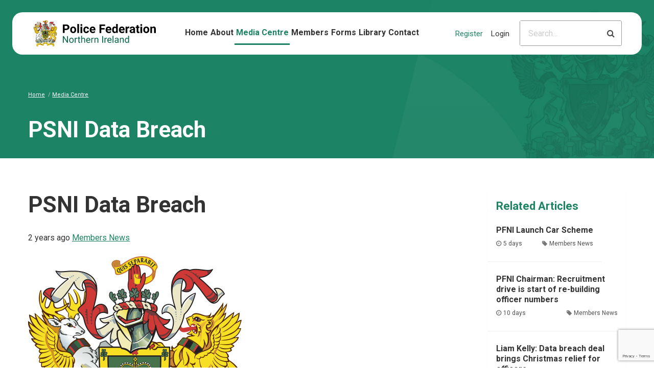

--- FILE ---
content_type: text/html; charset=utf-8
request_url: https://www.policefed-ni.org.uk/media-centre/2023/august/psni-data-breach
body_size: 6892
content:

<!doctype html>
<html lang="en">
<head>

    <meta charset="utf-8">
    <meta http-equiv="X-UA-Compatible" content="IE=edge">
    <meta name="viewport" content="width=device-width, initial-scale=1.0">
    <meta name="apple-mobile-web-app-capable" content="yes">
    <meta name="apple-mobile-web-app-status-bar-style" content="black">

    

    

<title>PSNI Data Breach | Police Federation NI</title>
<meta name="description" content="" />
<meta name="keywords" content="" />

<link rel="canonical" href="https://www.policefed-ni.org.uk/media-centre/2023/august/psni-data-breach" />


<meta property="og:locale" content="en_GB">
<meta property="og:type" content="">
<meta property="og:title" content="PSNI Data Breach">
<meta property="og:description" content="">
<meta property="og:url" content="https://www.policefed-ni.org.uk/media-centre/2023/august/psni-data-breach">
<meta property="og:image" content="https://www.policefed-ni.org.uk/images/default.png">
<meta property="og:image:type" content="image/jpg">

<meta property="og:site_name" content="Police Federation NI">

<meta name="twitter:card" content="summary_large_image">
<meta name="twitter:title" content="PSNI Data Breach">
<meta name="twitter:description" content="">

    <link rel="apple-touch-icon" sizes="180x180" href="/images/favicon/apple-touch-icon.png">
    <link rel="icon" type="image/png" sizes="32x32" href="/images/favicon/favicon-32x32.png">
    <link rel="icon" type="image/png" sizes="16x16" href="/images/favicon/favicon-16x16.png">
    <link rel="manifest" href="/images/favicon/site.webmanifest">
    <meta name="msapplication-TileColor" content="#ffffff">
    <meta name="theme-color" content="#ffffff">

    <!-- Fancybox -->
    <link rel="stylesheet" href="/css/jquery.fancybox.min.css">

    <link rel="stylesheet" href="https://fonts.googleapis.com/css?family=Roboto:400,500,700">
    <link rel="stylesheet" href="/css/app.css">
    <link rel="stylesheet" href="/css/main.css">
    <link rel="stylesheet" href="/css/custom.css">
    <script src="/js/jquery.min.js"></script>

    <!-- Font Awesome -->
    <link rel="stylesheet" integrity="sha512-10/jx2EXwxxWqCLX/hHth/vu2KY3jCF70dCQB8TSgNjbCVAC/8vai53GfMDrO2Emgwccf2pJqxct9ehpzG+MTw==" crossorigin="anonymous" referrerpolicy="no-referrer" href="https://cdnjs.cloudflare.com/ajax/libs/font-awesome/6.1.0/css/all.min.css">

    <!-- Captcha -->
    <script src="https://www.google.com/recaptcha/api.js?render=6Leul_oqAAAAAC1_hO7QCRQXFNZwevLBNJQKcIMH"></script>

    

</head>

<body>

            <strong></strong>

    <a class="skip-to-content-link" href="#skip-anchor" tabindex="1" aria-label="Skip to next element" title="Skip to next element">Skip to main content</a>

    


    <header id="stickyHeader" class="wrapper-header">
        <div class="header-container">

            <div class="expanded row">

                <div class="column large-3 medium-3 small-5">
                    <a class="logo" href="/" aria-label="Click to return to homepage" title="Click to return to homepage">
                        <img src="/images/pfni-logo.svg" width="245" height="51" alt="Police Federation Northern Ireland logo" />
                    </a>
                </div>

                <div class="column large-5 medium-6 small-5 text-center">
                    <nav class="hide-for-small-only">
                        <ul class="main-menu">

                                            <li>
                                                        <a href="/" class="">Home</a>
                                            </li>
                                            <li>
                                                            <a href="/about" class="">About</a>
                                            </li>
                                            <li>
                                                    <a data-hasmenu="true" aria-expanded="false" href="/media-centre" class="active">Media Centre</a>
                                                    <ul class="sub-items">
                                                            <li><a href="/media-centre">Media Centre</a></li>
                                                            <li><a href="/media-centre/categories/news">News</a></li>
                                                            <li><a href="/media-centre/police-beat-newsletter">Police Beat &amp; Newsletter</a></li>
                                                    </ul>
                                            </li>
                                            <li>
                                                    <a href="/members/members-area" class="">Members</a>
                                            </li>
                                            <li>
                                                            <a href="/forms" class="">Forms</a>
                                            </li>
                                            <li>
                                                    <a data-hasmenu="true" aria-expanded="false" href="/members/library" class="">Library</a>
                                                    <ul class="sub-items">
                                                            <li><a href="/members/library">Library</a></li>
                                                    </ul>
                                            </li>
                                            <li>
                                                        <a href="/contact" class="">Contact</a>
                                            </li>
                        </ul>
                    </nav>
                </div>

                <div class="column large-4 medium-3 small-2 text-right">
                        <ul class="utility-menu hide-for-small-only">
                                <li><a href="/account/register">Register</a></li>
                                <li><a href="/account/login">Login</a></li>
                        </ul>

                    <form action="/search-results" method="get" enctype="application/x-www-form-urlencoded">
                        <input name="__RequestVerificationToken" type="hidden" value="CfDJ8OXT5iBJYkpEpz7015R6JweKeCMCYIb1YyZSQo6zmzCzyB8WShSeClaL61wVyhlYwTzIobYzOCRs2q3KtHNEZrH_6iL--4iJh7ehgkmX13LgAh5uYoarT7GQQziDDcG7lg0z_Q7W4SLpAp64q9kokW8" />
                        <div class="input-group input-group--header hide-for-small-only">
                            <div id="header-search-error" class="form-error" style="margin-top: 0.8rem;">Please enter search term.</div>
                            <input id="header-search-input" aria-label="Please input search criteria" class="input-group-field" type="text" placeholder="Search..." name="SearchTerm">
                            <div class="input-group-button">
                                <input id="header-search-btn" type="submit" class="button" value="&#xf002;">
                            </div>
                        </div>
                    </form>

                    <button aria-label="Navigation Toggle" aria-expanded="false" id="toggleMobileNav" class="hamburger hamburger--elastic show-for-small-only" type="button">
                        <span class="hamburger-box">
                            <span class="hamburger-inner"></span>
                        </span>
                    </button>
                </div>

            </div>
        </div>

        <div id="mobilePanelNav" class="mobile-menu-container">

            <div class="mobile-menu">

                <form action="/search-results" method="get" enctype="application/x-www-form-urlencoded">
                    <div class="input-group input-group--mobile">
                        <input name="__RequestVerificationToken" type="hidden" value="CfDJ8OXT5iBJYkpEpz7015R6JweKeCMCYIb1YyZSQo6zmzCzyB8WShSeClaL61wVyhlYwTzIobYzOCRs2q3KtHNEZrH_6iL--4iJh7ehgkmX13LgAh5uYoarT7GQQziDDcG7lg0z_Q7W4SLpAp64q9kokW8" />
                        <input class="input-group-field" aria-label="Please input search criteria" type="text" placeholder="Search..." name="SearchTerm">
                        <div class="input-group-button">
                            <input type="submit" class="button" value="&#xf002;">
                        </div>
                    </div>
                </form>

                <ul class="main-mobile-menu">
                                <li>
                                        <a href="/">Home</a>
                                </li>
                                <li>
                                        <a href="/about">About</a>
                                </li>
                                <li>
                                        <a data-hasmobilemenu="true" aria-expanded="false" href="/media-centre">Media Centre</a>
                                        <ul class="sub-mobile">
                                                <li><a href="/media-centre">Media Centre</a></li>
                                                <li><a href="/media-centre/categories/news">News</a></li>
                                                <li><a href="/media-centre/police-beat-newsletter">Police Beat &amp; Newsletter</a></li>
                                        </ul>
                                </li>
                                <li>
                                        <a data-hasmobilemenu="true" aria-expanded="false" href="/members/members-area">Members</a>
                                        <ul class="sub-mobile">
                                                <li><a href="/members/members-area">Members Area</a></li>
                                                <li><a href="/members/services">Services</a></li>
                                                <li><a href="/members/offers">Offers</a></li>
                                                <li><a href="/members/local-reps">Local Reps</a></li>
                                                <li><a href="/members/library">Library</a></li>
                                                <li><a href="/media-centre">Media Centre</a></li>
                                        </ul>
                                </li>
                                <li>
                                        <a href="/forms">Forms</a>
                                </li>
                                <li>
                                        <a data-hasmobilemenu="true" aria-expanded="false" href="/members/library">Library</a>
                                        <ul class="sub-mobile">
                                                <li><a href="/members/library">Library</a></li>
                                        </ul>
                                </li>
                                <li>
                                        <a href="/contact">Contact</a>
                                </li>
                </ul>

            </div>

            <div class="utility-mobile-menu">
                <ul>
                            <li><a href="/account/register">Register</a></li>
                            <li><a href="/account/login">Login</a></li>
                </ul>
            </div>

        </div>

    </header>

    <span id="skip-anchor" style="visibility: hidden;"></span>

    
<!--BREADCRUMB-->

<!--PAGE BUILDER-->


<section id="page-intro-panel">

    <div class="slice-wrapper" style="background-image: url('/images/green-bg.jpg');"></div>

    <div class="row">
        <div class="column medium-12">
            <ul class="breadcrumbs">
                        <li class="">
                                <a href="/">Home</a>
                        </li>
                        <li class="">
                                <a href="/media-centre">Media Centre</a>
                        </li>
            </ul>
        </div>
    </div>

    <div class="row">
        <div class="column medium-8 large-7">
            <h1>PSNI Data Breach</h1>
            <p></p>
        </div>
    </div>

</section>


<section id="media-single">

    <div class="row">

        <div class="column large-8">
            <article class="single-media-article">

                    <h1>PSNI Data Breach</h1>

                <div class="meta">
                    <span class="time">2 years ago</span>
                            <a href="/media-centre?tag=Members News" class="tag">Members News</a>
                </div>

                <p></p>
                        <p><img src="/media/1073/crest.jpg" alt="PSNI Data Breach" /></p>
                <p>The Police Federation for Northern Ireland are aware of a major security breach of officers’ details by the PSNI.</p>
<p>Surnames and initials, identification numbers, roles and where officers are based as of 1<sup>st</sup> August 2023 were released and published as part of an FOI request. No other personal information was included.</p>
<p>An urgent investigation is underway and PFNI are engaging with PSNI regarding the steps they are taking to support officers, limit the damage caused and protect their identities. Initial steps include ascertaining the number of persons who viewed/downloaded the data and steps to prevent any reoccurrence.</p>
<p>This is a significant security breach and the matter has been declared a critical incident. PSNI have also reported the matter to the Information Commissioners Office as a serious data breach. This has transpired to be an accidental disclosure, however, it still represents an alarming data and security breach that quite simply should never have happened.</p>
<p>PFNI members are appalled by this breach, shocked and justifiably angry. Understandably, given this breach of trust, they are demanding action to address this unprecedented disclosure of sensitive information. PSNI have requested that in the first instance officers raise their concerns with their line manager to ensure appropriate steps are taken to understand officers’ concerns and progress security assessments where necessary.</p>
<p>We have many colleagues who go to great lengths and do everything possible to protect their police identity and role for a variety of reasons. PFNI will continue to provide support to members in the coming days.</p>
<p>Once the investigation yields some clarity on the perceived and actual exposure online and threat/risk/harm can be quantified PFNI will consider the merits of individual or group legal options for officers who may be entitled to compensation.</p>
<p>At this stage there is no need to complete a legal assistance application. Further updates in relation to this will follow in the coming days.</p>

            </article>
        </div>

            <div class="column large-3">
                <div class="media-sidebar">
                    <h3>Related Articles</h3>
                    <ul class="single-media-related-list">
                            <li>
                                <h5><a href="/media-centre/2026/january/pfni-launch-car-scheme">PFNI Launch Car Scheme</a></h5>
                                <span class="time">5 days</span>
                                        <a href="/media-centre?tag=Members News" class="tag">Members News</a>
                            </li>
                            <li>
                                <h5><a href="/media-centre/2026/january/pfni-chairman-recruitment-drive-is-start-of-re-building-officer-numbers">PFNI Chairman: Recruitment drive is start of re-building officer numbers</a></h5>
                                <span class="time">10 days</span>
                                        <a href="/media-centre?tag=Members News" class="tag">Members News</a>
                            </li>
                            <li>
                                <h5><a href="/media-centre/2025/december/liam-kelly-data-breach-deal-brings-christmas-relief-for-officers">Liam Kelly: Data breach deal brings Christmas relief for officers</a></h5>
                                <span class="time">1 months</span>
                                        <a href="/media-centre?tag=Members News" class="tag">Members News</a>
                            </li>
                            <li>
                                <h5><a href="/media-centre/2025/december/minister-must-say-sorry-for-compensation-gaffe">Minister must say &#x2018;sorry&#x2019; for compensation gaffe</a></h5>
                                <span class="time">1 months</span>
                                        <a href="/media-centre?tag=Members News" class="tag">Members News</a>
                            </li>
                    </ul>
                </div>
            </div>
    </div>
</section>

<section id="home-media" class="bg-gray">

    <div class="row column">
        <h2>Trending Articles</h2>
    </div>


    <div class="row small-up-1 medium-up-3 large-up-4" data-equalizer="titles-eq" data-equalize-on="medium" id="card-eq-2">
            <div class="column">
                <div class="media-card">
                    <div class="row" data-equalizer="img-eq" data-equalize-on="small" id="img-eq-1">
                        <div class="column small-5 medium-12">
                            <a href="/media-centre/2026/january/pfni-launch-car-scheme" aria-label="Click to read the full article - PFNI Launch Car Scheme" title="Click to read the full article - PFNI Launch Car Scheme">
                                <div class="card-image" style="background-image: url(/media/vbvptlx0/img_0312.jpg" data-equalizer-watch="img-eq"></div>
                            </a>
                        </div>
                        <div class="column small-7 medium-12">
                            <div class="card-content" data-equalizer-watch="img-eq">
                                <h4 data-equalizer-watch="titles-eq"><a href="/media-centre/2026/january/pfni-launch-car-scheme">PFNI Launch Car Scheme</a></h4>
                                <!-- <a href="#" class="button hollow pr">Press</a> -->
                                <span class="time">5 days</span>
                                        <a href="/media-centre?tag=Members News" class="tag">Members News</a>
                            </div>
                        </div>
                    </div>
                </div>
            </div>
            <div class="column">
                <div class="media-card">
                    <div class="row" data-equalizer="img-eq" data-equalize-on="small" id="img-eq-1">
                        <div class="column small-5 medium-12">
                            <a href="/media-centre/2026/january/pfni-chairman-recruitment-drive-is-start-of-re-building-officer-numbers" aria-label="Click to read the full article - PFNI Chairman: Recruitment drive is start of re-building officer numbers" title="Click to read the full article - PFNI Chairman: Recruitment drive is start of re-building officer numbers">
                                <div class="card-image" style="background-image: url(/media/fvxlltdj/psni-recruitment-campaign-image-for-website-and-point.png" data-equalizer-watch="img-eq"></div>
                            </a>
                        </div>
                        <div class="column small-7 medium-12">
                            <div class="card-content" data-equalizer-watch="img-eq">
                                <h4 data-equalizer-watch="titles-eq"><a href="/media-centre/2026/january/pfni-chairman-recruitment-drive-is-start-of-re-building-officer-numbers">PFNI Chairman: Recruitment drive is start of re-building officer numbers</a></h4>
                                <!-- <a href="#" class="button hollow pr">Press</a> -->
                                <span class="time">10 days</span>
                                        <a href="/media-centre?tag=Members News" class="tag">Members News</a>
                            </div>
                        </div>
                    </div>
                </div>
            </div>
            <div class="column">
                <div class="media-card">
                    <div class="row" data-equalizer="img-eq" data-equalize-on="small" id="img-eq-1">
                        <div class="column small-5 medium-12">
                            <a href="/media-centre/2025/december/liam-kelly-data-breach-deal-brings-christmas-relief-for-officers" aria-label="Click to read the full article - Liam Kelly: Data breach deal brings Christmas relief for officers" title="Click to read the full article - Liam Kelly: Data breach deal brings Christmas relief for officers">
                                <div class="card-image" style="background-image: url(/media/lt2bb14m/liam-3.jpg" data-equalizer-watch="img-eq"></div>
                            </a>
                        </div>
                        <div class="column small-7 medium-12">
                            <div class="card-content" data-equalizer-watch="img-eq">
                                <h4 data-equalizer-watch="titles-eq"><a href="/media-centre/2025/december/liam-kelly-data-breach-deal-brings-christmas-relief-for-officers">Liam Kelly: Data breach deal brings Christmas relief for officers</a></h4>
                                <!-- <a href="#" class="button hollow pr">Press</a> -->
                                <span class="time">1 months</span>
                                        <a href="/media-centre?tag=Members News" class="tag">Members News</a>
                            </div>
                        </div>
                    </div>
                </div>
            </div>
            <div class="column">
                <div class="media-card">
                    <div class="row" data-equalizer="img-eq" data-equalize-on="small" id="img-eq-1">
                        <div class="column small-5 medium-12">
                            <a href="/media-centre/2025/december/minister-must-say-sorry-for-compensation-gaffe" aria-label="Click to read the full article - Minister must say &#x2018;sorry&#x2019; for compensation gaffe" title="Click to read the full article - Minister must say &#x2018;sorry&#x2019; for compensation gaffe">
                                <div class="card-image" style="background-image: url(/media/ycwd4431/liam.jpg" data-equalizer-watch="img-eq"></div>
                            </a>
                        </div>
                        <div class="column small-7 medium-12">
                            <div class="card-content" data-equalizer-watch="img-eq">
                                <h4 data-equalizer-watch="titles-eq"><a href="/media-centre/2025/december/minister-must-say-sorry-for-compensation-gaffe">Minister must say &#x2018;sorry&#x2019; for compensation gaffe</a></h4>
                                <!-- <a href="#" class="button hollow pr">Press</a> -->
                                <span class="time">1 months</span>
                                        <a href="/media-centre?tag=Members News" class="tag">Members News</a>
                            </div>
                        </div>
                    </div>
                </div>
            </div>
    </div><!-- row -->

</section>



    <section id="footer" class="bg-black">

        <div class="row">

            <div class="column medium-4 large-4">
                <h6>Police Federation NI</h6>
                <p class="address">77-79 Garnerville Road<br />Belfast<br />BT4 2NX<br />Northern Ireland</p>
                <a href="tel:02890764200" class="button hollow">02890764200</a>
            </div>

            <div class="column medium-8 large-7">

                <!-- SMALL -->
                <div class="row hide-for-medium" id="small-accordion">

                                <div class="column">
                                    <ul class="menu vertical" data-accordion-menu>
                                        <li>
                                                <a href="/about"><h6>About</h6></a>
                                        </li>
                                    </ul>
                                </div>
                                <div class="column">
                                    <ul class="menu vertical" data-accordion-menu>
                                        <li>
                                                <a href="/media-centre"><h6>Media Centre</h6></a>
                                                <ul class="submenu menu vertical" data-submenu>
                                                        <li><a href="/media-centre/categories/news">News</a></li>
                                                        <li><a href="/media-centre/police-beat-newsletter">Police Beat &amp; Newsletter</a></li>
                                                </ul>
                                        </li>
                                    </ul>
                                </div>
                                <div class="column">
                                    <ul class="menu vertical" data-accordion-menu>
                                        <li>
                                                <a href="/members/members-area"><h6>Members</h6></a>
                                                <ul class="submenu menu vertical" data-submenu>
                                                        <li><a href="/members/library">Library</a></li>
                                                        <li><a href="/members/services">Services</a></li>
                                                        <li><a href="/forms">Forms</a></li>
                                                </ul>
                                        </li>
                                    </ul>
                                </div>
                </div>
                <!-- SMALL -->
                <!-- MEDIUM & LARGE -->
                <div class="row medium-up-3 large-up-3 show-for-medium">
                                <div class="column">
                                    <ul class="menu vertical">
                                            <li>
                                                <a href="/about">
                                                    <h6>About</h6>
                                                </a>
                                            </li>
                                    </ul>
                                </div>
                                <div class="column">
                                    <ul class="menu vertical">
                                            <li>
                                                <a href="/media-centre">
                                                    <h6>Media Centre</h6>
                                                </a>
                                            </li>
                                                <li><a href="/media-centre/categories/news">News</a></li>
                                                <li><a href="/media-centre/police-beat-newsletter">Police Beat &amp; Newsletter</a></li>
                                    </ul>
                                </div>
                                <div class="column">
                                    <ul class="menu vertical">
                                            <li>
                                                <a href="/members/members-area">
                                                    <h6>Members</h6>
                                                </a>
                                            </li>
                                                <li><a href="/members/library">Library</a></li>
                                                <li><a href="/members/services">Services</a></li>
                                                <li><a href="/forms">Forms</a></li>
                                    </ul>
                                </div>
                </div>
                <!-- MEDIUM & LARGE -->

                <!-- New footer logos -->
                <div class="row">
                    <div class="columns medium-8 medium-offset-4">
                        <div class="group-footer-logos">
                            <img src="/images/White-Ribbon-NI-1.png" alt="White Ribbon NI logo">
                            <img src="/images/Safe-Placelogo-1.png" alt="Safe Place logo">
                            <img src="/images/HeForShe-logo-1.png" alt="HeForShe logo">
                        </div>
                    </div>
                </div>

            </div>
        </div>

        <div class="row">
            <div class="column">
                <hr />
            </div>
        </div>

        <div class="row" id="fineprint">
            <div class="column medium-7 large-7 show-for-medium">
                <ul class="legal">
                            <li><a href="/acceptable-use-policy">Acceptable Use Policy</a></li>
                            <li><a href="/cookies">Cookies</a></li>
                            <li><a href="/privacy-policy">Privacy Policy</a></li>
                            <li><a href="/terms-of-website-use">Terms of Website Use</a></li>
                </ul>
            </div>
            <div class="column medium-5 large-5" id="copyright">
                <ul class="copyright">
                    <li>Copyright 2026 PFNI.</li>
                </ul>
            </div>
        </div>

    </section>

    <script src="/js/what-input.min.js"></script>
    <script src="/js/foundation.min.js"></script>
    <script src="https://use.fontawesome.com/244d4d673d.js"></script>
    <script src="/js/masonry.js"></script>
    <script src="/js/owl.carousel.min.js"></script>
    <script src="/js/slick.min.js"></script>
    <script src="/js/app.js"></script>
    <script src="/js/header.js"></script>

    <!-- jQuery Validation -->
    <script src="/lib/jquery-validate/jquery.validate.min.js"></script>
    <script src="/lib/jquery-validation-unobtrusive/jquery.validate.unobtrusive.min.js"></script>

    <!-- Fancybox -->
    <script integrity="sha512-uURl+ZXMBrF4AwGaWmEetzrd+J5/8NRkWAvJx5sbPSSuOb0bZLqf+tOzniObO00BjHa/dD7gub9oCGMLPQHtQA==" crossorigin="anonymous" referrerpolicy="no-referrer" src="https://cdnjs.cloudflare.com/ajax/libs/fancybox/3.5.7/jquery.fancybox.min.js"></script>

    <!-- HOME HERO -->
    <script>
        $('.home-hero-slider')
            .slick({
                autoplay: true,
                slidesToShow: 1,
                autoplaySpeed: 2500,
                prevArrow: '<i class="fa fa-chevron-left slick-prev slick-arrow" aria-hidden="true"></i>',
                nextArrow: '<i class="fa fa-chevron-right slick-next slick-arrow" aria-hidden="true"></i>',
                slidesToScroll: 1,
                dots: false,
                arrows: true,
                fade: false,
            });
    </script>

    <!-- MEDIA DASHBOARD -->
    <script>
        $('.dashboard-slider')
            .slick({
                autoplay: true,
                slidesToShow: 1,
                autoplaySpeed: 2500,
                slidesToScroll: 1,
                dots: false,
                arrows: false,
                fade: false,
            });
    </script>

    <!-- STANDARD CONTNET SLIDER LARGE 4 - MEDIUM 3 - SMALL 1 -->
    <script>
        $('.slider-431')
            .slick({
                arrows: true,
                speed: 0,
                infinite: true,
                slidesToShow: 4,
                slidesToScroll: 1,
                responsive: [
                    {
                        breakpoint: 1024,
                        settings: {
                            slidesToShow: 4,
                            dots: false
                        }
                    },
                    {
                        breakpoint: 769,
                        settings: {
                            // infinite: true,
                            slidesToShow: 3,
                            dots: true
                        }
                    },
                    {
                        breakpoint: 480,
                        settings: {
                            // infinite: true,
                            slidesToShow: 1,
                            dots: true
                        }
                    }
                ]

            });
    </script>

    <!-- masonry grid -->
    <script>
        $('#masonry')
            .masonry({
                "columnWidth": ".grid-sizer",
                "itemSelector": ".grid-item",
                "percentPosition": true
            });
    </script>

    <script>
        //Foundation.reInit('equalizer');
    </script>

    <!-- SMOOTH SCROLL -->
    <script>
        $('a[href="#home-intro"]:not([href="#"])')
            .click(function () {
                if (location.pathname.replace(/^\//, '') == this.pathname.replace(/^\//, '') &&
                    location.hostname == this.hostname) {
                    var target = $(this.hash);
                    target = target.length ? target : $('[name=' + this.hash.slice(1) + ']');
                    if (target.length) {
                        $('html, body')
                            .animate({
                                scrollTop: target.offset().top
                            },
                                1000);
                        return false;
                    }
                }
            });
    </script>

    <script>
        $(document)
            .ready(function () {
                $(".slick-carousel")
                    .slick({
                        rtl: false, // If RTL Make it true & .slick-slide{float:right;}
                        autoplay: false,
                        autoplaySpeed: 5000, //  Slide Delay
                        speed: 800, // Transition Speed
                        slidesToShow: 4, // Number Of Carousel
                        slidesToScroll: 1, // Slide To Move
                        pauseOnHover: false,
                        appendArrows: $(".slider-wrapper .title .controls"), // Class For Arrows Buttons
                        prevArrow: '<span class="slick-prev"></span>',
                        nextArrow: '<span class="slick-next"></span>',
                        easing: "linear",
                        responsive: [
                            {
                                breakpoint: 801,
                                settings: {
                                    slidesToShow: 3,
                                }
                            },
                            {
                                breakpoint: 641,
                                settings: {
                                    slidesToShow: 3,
                                }
                            },
                            {
                                breakpoint: 481,
                                settings: {
                                    slidesToShow: 1,
                                }
                            },
                        ],
                    })
            })
    </script>

    <script>
        $('#header-search-btn').on('click', function (e) {
            var searchInput = $('#header-search-input').val();
            if (searchInput.length == 0 || searchInput == '' || searchInput.replace(/ /g, '') == '') {
                e.preventDefault();
                //$('#header-search-error').show();
            }
        });

        (function (i, s, o, g, r, a, m) {
                        i['GoogleAnalyticsObject'] = r;
                        i[r] = i[r] || function () {
                            (i[r].q = i[r].q || []).push(arguments)
                        }, i[r].l = 1 * new Date();
                        a = s.createElement(o),
                        m = s.getElementsByTagName(o)[0];
                        a.async = 1; a.src = g;
                        m.parentNode.insertBefore(a, m)
                    })(window, document, 'script', '//www.google-analytics.com/analytics.js', 'ga');

                    ga('create', 'UA-15603081-1', 'auto');
                    ga('send', 'pageview');

    </script>

    <script>
        $('#media-search-btn').on('click', function (e) {
            var searchInput = $('#media-search-input').val();
            //alert(searchInput);
            if (searchInput.length == 0 || searchInput == '') {
                e.preventDefault();
                $('#media-search-error').show();
            }
        });

        $('#media-search-input').on('focus', function (e) {
            $('#media-search-error').fadeOut();
        });

    </script>

    <script type="text/javascript" src="https://cc.cdn.civiccomputing.com/9/cookieControl-9.10.1.min.js"></script>

    <script>
        var config = {
            apiKey: "6f9d391079985846c7f239b0e7d8634d5fdd3346",
            product: "COMMUNITY",
            necessaryCookies: ['UMB*'],
            optionalCookies: [{
                name: "analytics",
                label: "Analytical Cookies",
                description: "Analytical cookies help us to improve our website by collecting and reporting information on its usage.",
                cookies: ["_ga", "_ga_*", "_gid", "_gat", "_dc_gtm_", "AMP_TOKEN", "_gat_*", "_gac_", "__utma", "__utmt", "__utmb", "__utmc", "__utmz", "__utmv", "__utmx", "__utmxx", "FPAU", "FPID", "FPLC"],
                onAccept: function () {},
                onRevoke: function () {}
            }],
            theme: "light",
            position: "left",
            iabCMP: false
        };

        CookieControl.load(config);
    </script>

    <script type="text/javascript" src="/js/site.js"></script>

    <script src="https://www.google.com/recaptcha/api.js?onload=onloadCallback&amp;render=explicit"></script>

    

    

</body>

</html>

--- FILE ---
content_type: text/html; charset=utf-8
request_url: https://www.google.com/recaptcha/api2/anchor?ar=1&k=6Leul_oqAAAAAC1_hO7QCRQXFNZwevLBNJQKcIMH&co=aHR0cHM6Ly93d3cucG9saWNlZmVkLW5pLm9yZy51azo0NDM.&hl=en&v=PoyoqOPhxBO7pBk68S4YbpHZ&size=invisible&anchor-ms=20000&execute-ms=30000&cb=757y7ewt0hhs
body_size: 48694
content:
<!DOCTYPE HTML><html dir="ltr" lang="en"><head><meta http-equiv="Content-Type" content="text/html; charset=UTF-8">
<meta http-equiv="X-UA-Compatible" content="IE=edge">
<title>reCAPTCHA</title>
<style type="text/css">
/* cyrillic-ext */
@font-face {
  font-family: 'Roboto';
  font-style: normal;
  font-weight: 400;
  font-stretch: 100%;
  src: url(//fonts.gstatic.com/s/roboto/v48/KFO7CnqEu92Fr1ME7kSn66aGLdTylUAMa3GUBHMdazTgWw.woff2) format('woff2');
  unicode-range: U+0460-052F, U+1C80-1C8A, U+20B4, U+2DE0-2DFF, U+A640-A69F, U+FE2E-FE2F;
}
/* cyrillic */
@font-face {
  font-family: 'Roboto';
  font-style: normal;
  font-weight: 400;
  font-stretch: 100%;
  src: url(//fonts.gstatic.com/s/roboto/v48/KFO7CnqEu92Fr1ME7kSn66aGLdTylUAMa3iUBHMdazTgWw.woff2) format('woff2');
  unicode-range: U+0301, U+0400-045F, U+0490-0491, U+04B0-04B1, U+2116;
}
/* greek-ext */
@font-face {
  font-family: 'Roboto';
  font-style: normal;
  font-weight: 400;
  font-stretch: 100%;
  src: url(//fonts.gstatic.com/s/roboto/v48/KFO7CnqEu92Fr1ME7kSn66aGLdTylUAMa3CUBHMdazTgWw.woff2) format('woff2');
  unicode-range: U+1F00-1FFF;
}
/* greek */
@font-face {
  font-family: 'Roboto';
  font-style: normal;
  font-weight: 400;
  font-stretch: 100%;
  src: url(//fonts.gstatic.com/s/roboto/v48/KFO7CnqEu92Fr1ME7kSn66aGLdTylUAMa3-UBHMdazTgWw.woff2) format('woff2');
  unicode-range: U+0370-0377, U+037A-037F, U+0384-038A, U+038C, U+038E-03A1, U+03A3-03FF;
}
/* math */
@font-face {
  font-family: 'Roboto';
  font-style: normal;
  font-weight: 400;
  font-stretch: 100%;
  src: url(//fonts.gstatic.com/s/roboto/v48/KFO7CnqEu92Fr1ME7kSn66aGLdTylUAMawCUBHMdazTgWw.woff2) format('woff2');
  unicode-range: U+0302-0303, U+0305, U+0307-0308, U+0310, U+0312, U+0315, U+031A, U+0326-0327, U+032C, U+032F-0330, U+0332-0333, U+0338, U+033A, U+0346, U+034D, U+0391-03A1, U+03A3-03A9, U+03B1-03C9, U+03D1, U+03D5-03D6, U+03F0-03F1, U+03F4-03F5, U+2016-2017, U+2034-2038, U+203C, U+2040, U+2043, U+2047, U+2050, U+2057, U+205F, U+2070-2071, U+2074-208E, U+2090-209C, U+20D0-20DC, U+20E1, U+20E5-20EF, U+2100-2112, U+2114-2115, U+2117-2121, U+2123-214F, U+2190, U+2192, U+2194-21AE, U+21B0-21E5, U+21F1-21F2, U+21F4-2211, U+2213-2214, U+2216-22FF, U+2308-230B, U+2310, U+2319, U+231C-2321, U+2336-237A, U+237C, U+2395, U+239B-23B7, U+23D0, U+23DC-23E1, U+2474-2475, U+25AF, U+25B3, U+25B7, U+25BD, U+25C1, U+25CA, U+25CC, U+25FB, U+266D-266F, U+27C0-27FF, U+2900-2AFF, U+2B0E-2B11, U+2B30-2B4C, U+2BFE, U+3030, U+FF5B, U+FF5D, U+1D400-1D7FF, U+1EE00-1EEFF;
}
/* symbols */
@font-face {
  font-family: 'Roboto';
  font-style: normal;
  font-weight: 400;
  font-stretch: 100%;
  src: url(//fonts.gstatic.com/s/roboto/v48/KFO7CnqEu92Fr1ME7kSn66aGLdTylUAMaxKUBHMdazTgWw.woff2) format('woff2');
  unicode-range: U+0001-000C, U+000E-001F, U+007F-009F, U+20DD-20E0, U+20E2-20E4, U+2150-218F, U+2190, U+2192, U+2194-2199, U+21AF, U+21E6-21F0, U+21F3, U+2218-2219, U+2299, U+22C4-22C6, U+2300-243F, U+2440-244A, U+2460-24FF, U+25A0-27BF, U+2800-28FF, U+2921-2922, U+2981, U+29BF, U+29EB, U+2B00-2BFF, U+4DC0-4DFF, U+FFF9-FFFB, U+10140-1018E, U+10190-1019C, U+101A0, U+101D0-101FD, U+102E0-102FB, U+10E60-10E7E, U+1D2C0-1D2D3, U+1D2E0-1D37F, U+1F000-1F0FF, U+1F100-1F1AD, U+1F1E6-1F1FF, U+1F30D-1F30F, U+1F315, U+1F31C, U+1F31E, U+1F320-1F32C, U+1F336, U+1F378, U+1F37D, U+1F382, U+1F393-1F39F, U+1F3A7-1F3A8, U+1F3AC-1F3AF, U+1F3C2, U+1F3C4-1F3C6, U+1F3CA-1F3CE, U+1F3D4-1F3E0, U+1F3ED, U+1F3F1-1F3F3, U+1F3F5-1F3F7, U+1F408, U+1F415, U+1F41F, U+1F426, U+1F43F, U+1F441-1F442, U+1F444, U+1F446-1F449, U+1F44C-1F44E, U+1F453, U+1F46A, U+1F47D, U+1F4A3, U+1F4B0, U+1F4B3, U+1F4B9, U+1F4BB, U+1F4BF, U+1F4C8-1F4CB, U+1F4D6, U+1F4DA, U+1F4DF, U+1F4E3-1F4E6, U+1F4EA-1F4ED, U+1F4F7, U+1F4F9-1F4FB, U+1F4FD-1F4FE, U+1F503, U+1F507-1F50B, U+1F50D, U+1F512-1F513, U+1F53E-1F54A, U+1F54F-1F5FA, U+1F610, U+1F650-1F67F, U+1F687, U+1F68D, U+1F691, U+1F694, U+1F698, U+1F6AD, U+1F6B2, U+1F6B9-1F6BA, U+1F6BC, U+1F6C6-1F6CF, U+1F6D3-1F6D7, U+1F6E0-1F6EA, U+1F6F0-1F6F3, U+1F6F7-1F6FC, U+1F700-1F7FF, U+1F800-1F80B, U+1F810-1F847, U+1F850-1F859, U+1F860-1F887, U+1F890-1F8AD, U+1F8B0-1F8BB, U+1F8C0-1F8C1, U+1F900-1F90B, U+1F93B, U+1F946, U+1F984, U+1F996, U+1F9E9, U+1FA00-1FA6F, U+1FA70-1FA7C, U+1FA80-1FA89, U+1FA8F-1FAC6, U+1FACE-1FADC, U+1FADF-1FAE9, U+1FAF0-1FAF8, U+1FB00-1FBFF;
}
/* vietnamese */
@font-face {
  font-family: 'Roboto';
  font-style: normal;
  font-weight: 400;
  font-stretch: 100%;
  src: url(//fonts.gstatic.com/s/roboto/v48/KFO7CnqEu92Fr1ME7kSn66aGLdTylUAMa3OUBHMdazTgWw.woff2) format('woff2');
  unicode-range: U+0102-0103, U+0110-0111, U+0128-0129, U+0168-0169, U+01A0-01A1, U+01AF-01B0, U+0300-0301, U+0303-0304, U+0308-0309, U+0323, U+0329, U+1EA0-1EF9, U+20AB;
}
/* latin-ext */
@font-face {
  font-family: 'Roboto';
  font-style: normal;
  font-weight: 400;
  font-stretch: 100%;
  src: url(//fonts.gstatic.com/s/roboto/v48/KFO7CnqEu92Fr1ME7kSn66aGLdTylUAMa3KUBHMdazTgWw.woff2) format('woff2');
  unicode-range: U+0100-02BA, U+02BD-02C5, U+02C7-02CC, U+02CE-02D7, U+02DD-02FF, U+0304, U+0308, U+0329, U+1D00-1DBF, U+1E00-1E9F, U+1EF2-1EFF, U+2020, U+20A0-20AB, U+20AD-20C0, U+2113, U+2C60-2C7F, U+A720-A7FF;
}
/* latin */
@font-face {
  font-family: 'Roboto';
  font-style: normal;
  font-weight: 400;
  font-stretch: 100%;
  src: url(//fonts.gstatic.com/s/roboto/v48/KFO7CnqEu92Fr1ME7kSn66aGLdTylUAMa3yUBHMdazQ.woff2) format('woff2');
  unicode-range: U+0000-00FF, U+0131, U+0152-0153, U+02BB-02BC, U+02C6, U+02DA, U+02DC, U+0304, U+0308, U+0329, U+2000-206F, U+20AC, U+2122, U+2191, U+2193, U+2212, U+2215, U+FEFF, U+FFFD;
}
/* cyrillic-ext */
@font-face {
  font-family: 'Roboto';
  font-style: normal;
  font-weight: 500;
  font-stretch: 100%;
  src: url(//fonts.gstatic.com/s/roboto/v48/KFO7CnqEu92Fr1ME7kSn66aGLdTylUAMa3GUBHMdazTgWw.woff2) format('woff2');
  unicode-range: U+0460-052F, U+1C80-1C8A, U+20B4, U+2DE0-2DFF, U+A640-A69F, U+FE2E-FE2F;
}
/* cyrillic */
@font-face {
  font-family: 'Roboto';
  font-style: normal;
  font-weight: 500;
  font-stretch: 100%;
  src: url(//fonts.gstatic.com/s/roboto/v48/KFO7CnqEu92Fr1ME7kSn66aGLdTylUAMa3iUBHMdazTgWw.woff2) format('woff2');
  unicode-range: U+0301, U+0400-045F, U+0490-0491, U+04B0-04B1, U+2116;
}
/* greek-ext */
@font-face {
  font-family: 'Roboto';
  font-style: normal;
  font-weight: 500;
  font-stretch: 100%;
  src: url(//fonts.gstatic.com/s/roboto/v48/KFO7CnqEu92Fr1ME7kSn66aGLdTylUAMa3CUBHMdazTgWw.woff2) format('woff2');
  unicode-range: U+1F00-1FFF;
}
/* greek */
@font-face {
  font-family: 'Roboto';
  font-style: normal;
  font-weight: 500;
  font-stretch: 100%;
  src: url(//fonts.gstatic.com/s/roboto/v48/KFO7CnqEu92Fr1ME7kSn66aGLdTylUAMa3-UBHMdazTgWw.woff2) format('woff2');
  unicode-range: U+0370-0377, U+037A-037F, U+0384-038A, U+038C, U+038E-03A1, U+03A3-03FF;
}
/* math */
@font-face {
  font-family: 'Roboto';
  font-style: normal;
  font-weight: 500;
  font-stretch: 100%;
  src: url(//fonts.gstatic.com/s/roboto/v48/KFO7CnqEu92Fr1ME7kSn66aGLdTylUAMawCUBHMdazTgWw.woff2) format('woff2');
  unicode-range: U+0302-0303, U+0305, U+0307-0308, U+0310, U+0312, U+0315, U+031A, U+0326-0327, U+032C, U+032F-0330, U+0332-0333, U+0338, U+033A, U+0346, U+034D, U+0391-03A1, U+03A3-03A9, U+03B1-03C9, U+03D1, U+03D5-03D6, U+03F0-03F1, U+03F4-03F5, U+2016-2017, U+2034-2038, U+203C, U+2040, U+2043, U+2047, U+2050, U+2057, U+205F, U+2070-2071, U+2074-208E, U+2090-209C, U+20D0-20DC, U+20E1, U+20E5-20EF, U+2100-2112, U+2114-2115, U+2117-2121, U+2123-214F, U+2190, U+2192, U+2194-21AE, U+21B0-21E5, U+21F1-21F2, U+21F4-2211, U+2213-2214, U+2216-22FF, U+2308-230B, U+2310, U+2319, U+231C-2321, U+2336-237A, U+237C, U+2395, U+239B-23B7, U+23D0, U+23DC-23E1, U+2474-2475, U+25AF, U+25B3, U+25B7, U+25BD, U+25C1, U+25CA, U+25CC, U+25FB, U+266D-266F, U+27C0-27FF, U+2900-2AFF, U+2B0E-2B11, U+2B30-2B4C, U+2BFE, U+3030, U+FF5B, U+FF5D, U+1D400-1D7FF, U+1EE00-1EEFF;
}
/* symbols */
@font-face {
  font-family: 'Roboto';
  font-style: normal;
  font-weight: 500;
  font-stretch: 100%;
  src: url(//fonts.gstatic.com/s/roboto/v48/KFO7CnqEu92Fr1ME7kSn66aGLdTylUAMaxKUBHMdazTgWw.woff2) format('woff2');
  unicode-range: U+0001-000C, U+000E-001F, U+007F-009F, U+20DD-20E0, U+20E2-20E4, U+2150-218F, U+2190, U+2192, U+2194-2199, U+21AF, U+21E6-21F0, U+21F3, U+2218-2219, U+2299, U+22C4-22C6, U+2300-243F, U+2440-244A, U+2460-24FF, U+25A0-27BF, U+2800-28FF, U+2921-2922, U+2981, U+29BF, U+29EB, U+2B00-2BFF, U+4DC0-4DFF, U+FFF9-FFFB, U+10140-1018E, U+10190-1019C, U+101A0, U+101D0-101FD, U+102E0-102FB, U+10E60-10E7E, U+1D2C0-1D2D3, U+1D2E0-1D37F, U+1F000-1F0FF, U+1F100-1F1AD, U+1F1E6-1F1FF, U+1F30D-1F30F, U+1F315, U+1F31C, U+1F31E, U+1F320-1F32C, U+1F336, U+1F378, U+1F37D, U+1F382, U+1F393-1F39F, U+1F3A7-1F3A8, U+1F3AC-1F3AF, U+1F3C2, U+1F3C4-1F3C6, U+1F3CA-1F3CE, U+1F3D4-1F3E0, U+1F3ED, U+1F3F1-1F3F3, U+1F3F5-1F3F7, U+1F408, U+1F415, U+1F41F, U+1F426, U+1F43F, U+1F441-1F442, U+1F444, U+1F446-1F449, U+1F44C-1F44E, U+1F453, U+1F46A, U+1F47D, U+1F4A3, U+1F4B0, U+1F4B3, U+1F4B9, U+1F4BB, U+1F4BF, U+1F4C8-1F4CB, U+1F4D6, U+1F4DA, U+1F4DF, U+1F4E3-1F4E6, U+1F4EA-1F4ED, U+1F4F7, U+1F4F9-1F4FB, U+1F4FD-1F4FE, U+1F503, U+1F507-1F50B, U+1F50D, U+1F512-1F513, U+1F53E-1F54A, U+1F54F-1F5FA, U+1F610, U+1F650-1F67F, U+1F687, U+1F68D, U+1F691, U+1F694, U+1F698, U+1F6AD, U+1F6B2, U+1F6B9-1F6BA, U+1F6BC, U+1F6C6-1F6CF, U+1F6D3-1F6D7, U+1F6E0-1F6EA, U+1F6F0-1F6F3, U+1F6F7-1F6FC, U+1F700-1F7FF, U+1F800-1F80B, U+1F810-1F847, U+1F850-1F859, U+1F860-1F887, U+1F890-1F8AD, U+1F8B0-1F8BB, U+1F8C0-1F8C1, U+1F900-1F90B, U+1F93B, U+1F946, U+1F984, U+1F996, U+1F9E9, U+1FA00-1FA6F, U+1FA70-1FA7C, U+1FA80-1FA89, U+1FA8F-1FAC6, U+1FACE-1FADC, U+1FADF-1FAE9, U+1FAF0-1FAF8, U+1FB00-1FBFF;
}
/* vietnamese */
@font-face {
  font-family: 'Roboto';
  font-style: normal;
  font-weight: 500;
  font-stretch: 100%;
  src: url(//fonts.gstatic.com/s/roboto/v48/KFO7CnqEu92Fr1ME7kSn66aGLdTylUAMa3OUBHMdazTgWw.woff2) format('woff2');
  unicode-range: U+0102-0103, U+0110-0111, U+0128-0129, U+0168-0169, U+01A0-01A1, U+01AF-01B0, U+0300-0301, U+0303-0304, U+0308-0309, U+0323, U+0329, U+1EA0-1EF9, U+20AB;
}
/* latin-ext */
@font-face {
  font-family: 'Roboto';
  font-style: normal;
  font-weight: 500;
  font-stretch: 100%;
  src: url(//fonts.gstatic.com/s/roboto/v48/KFO7CnqEu92Fr1ME7kSn66aGLdTylUAMa3KUBHMdazTgWw.woff2) format('woff2');
  unicode-range: U+0100-02BA, U+02BD-02C5, U+02C7-02CC, U+02CE-02D7, U+02DD-02FF, U+0304, U+0308, U+0329, U+1D00-1DBF, U+1E00-1E9F, U+1EF2-1EFF, U+2020, U+20A0-20AB, U+20AD-20C0, U+2113, U+2C60-2C7F, U+A720-A7FF;
}
/* latin */
@font-face {
  font-family: 'Roboto';
  font-style: normal;
  font-weight: 500;
  font-stretch: 100%;
  src: url(//fonts.gstatic.com/s/roboto/v48/KFO7CnqEu92Fr1ME7kSn66aGLdTylUAMa3yUBHMdazQ.woff2) format('woff2');
  unicode-range: U+0000-00FF, U+0131, U+0152-0153, U+02BB-02BC, U+02C6, U+02DA, U+02DC, U+0304, U+0308, U+0329, U+2000-206F, U+20AC, U+2122, U+2191, U+2193, U+2212, U+2215, U+FEFF, U+FFFD;
}
/* cyrillic-ext */
@font-face {
  font-family: 'Roboto';
  font-style: normal;
  font-weight: 900;
  font-stretch: 100%;
  src: url(//fonts.gstatic.com/s/roboto/v48/KFO7CnqEu92Fr1ME7kSn66aGLdTylUAMa3GUBHMdazTgWw.woff2) format('woff2');
  unicode-range: U+0460-052F, U+1C80-1C8A, U+20B4, U+2DE0-2DFF, U+A640-A69F, U+FE2E-FE2F;
}
/* cyrillic */
@font-face {
  font-family: 'Roboto';
  font-style: normal;
  font-weight: 900;
  font-stretch: 100%;
  src: url(//fonts.gstatic.com/s/roboto/v48/KFO7CnqEu92Fr1ME7kSn66aGLdTylUAMa3iUBHMdazTgWw.woff2) format('woff2');
  unicode-range: U+0301, U+0400-045F, U+0490-0491, U+04B0-04B1, U+2116;
}
/* greek-ext */
@font-face {
  font-family: 'Roboto';
  font-style: normal;
  font-weight: 900;
  font-stretch: 100%;
  src: url(//fonts.gstatic.com/s/roboto/v48/KFO7CnqEu92Fr1ME7kSn66aGLdTylUAMa3CUBHMdazTgWw.woff2) format('woff2');
  unicode-range: U+1F00-1FFF;
}
/* greek */
@font-face {
  font-family: 'Roboto';
  font-style: normal;
  font-weight: 900;
  font-stretch: 100%;
  src: url(//fonts.gstatic.com/s/roboto/v48/KFO7CnqEu92Fr1ME7kSn66aGLdTylUAMa3-UBHMdazTgWw.woff2) format('woff2');
  unicode-range: U+0370-0377, U+037A-037F, U+0384-038A, U+038C, U+038E-03A1, U+03A3-03FF;
}
/* math */
@font-face {
  font-family: 'Roboto';
  font-style: normal;
  font-weight: 900;
  font-stretch: 100%;
  src: url(//fonts.gstatic.com/s/roboto/v48/KFO7CnqEu92Fr1ME7kSn66aGLdTylUAMawCUBHMdazTgWw.woff2) format('woff2');
  unicode-range: U+0302-0303, U+0305, U+0307-0308, U+0310, U+0312, U+0315, U+031A, U+0326-0327, U+032C, U+032F-0330, U+0332-0333, U+0338, U+033A, U+0346, U+034D, U+0391-03A1, U+03A3-03A9, U+03B1-03C9, U+03D1, U+03D5-03D6, U+03F0-03F1, U+03F4-03F5, U+2016-2017, U+2034-2038, U+203C, U+2040, U+2043, U+2047, U+2050, U+2057, U+205F, U+2070-2071, U+2074-208E, U+2090-209C, U+20D0-20DC, U+20E1, U+20E5-20EF, U+2100-2112, U+2114-2115, U+2117-2121, U+2123-214F, U+2190, U+2192, U+2194-21AE, U+21B0-21E5, U+21F1-21F2, U+21F4-2211, U+2213-2214, U+2216-22FF, U+2308-230B, U+2310, U+2319, U+231C-2321, U+2336-237A, U+237C, U+2395, U+239B-23B7, U+23D0, U+23DC-23E1, U+2474-2475, U+25AF, U+25B3, U+25B7, U+25BD, U+25C1, U+25CA, U+25CC, U+25FB, U+266D-266F, U+27C0-27FF, U+2900-2AFF, U+2B0E-2B11, U+2B30-2B4C, U+2BFE, U+3030, U+FF5B, U+FF5D, U+1D400-1D7FF, U+1EE00-1EEFF;
}
/* symbols */
@font-face {
  font-family: 'Roboto';
  font-style: normal;
  font-weight: 900;
  font-stretch: 100%;
  src: url(//fonts.gstatic.com/s/roboto/v48/KFO7CnqEu92Fr1ME7kSn66aGLdTylUAMaxKUBHMdazTgWw.woff2) format('woff2');
  unicode-range: U+0001-000C, U+000E-001F, U+007F-009F, U+20DD-20E0, U+20E2-20E4, U+2150-218F, U+2190, U+2192, U+2194-2199, U+21AF, U+21E6-21F0, U+21F3, U+2218-2219, U+2299, U+22C4-22C6, U+2300-243F, U+2440-244A, U+2460-24FF, U+25A0-27BF, U+2800-28FF, U+2921-2922, U+2981, U+29BF, U+29EB, U+2B00-2BFF, U+4DC0-4DFF, U+FFF9-FFFB, U+10140-1018E, U+10190-1019C, U+101A0, U+101D0-101FD, U+102E0-102FB, U+10E60-10E7E, U+1D2C0-1D2D3, U+1D2E0-1D37F, U+1F000-1F0FF, U+1F100-1F1AD, U+1F1E6-1F1FF, U+1F30D-1F30F, U+1F315, U+1F31C, U+1F31E, U+1F320-1F32C, U+1F336, U+1F378, U+1F37D, U+1F382, U+1F393-1F39F, U+1F3A7-1F3A8, U+1F3AC-1F3AF, U+1F3C2, U+1F3C4-1F3C6, U+1F3CA-1F3CE, U+1F3D4-1F3E0, U+1F3ED, U+1F3F1-1F3F3, U+1F3F5-1F3F7, U+1F408, U+1F415, U+1F41F, U+1F426, U+1F43F, U+1F441-1F442, U+1F444, U+1F446-1F449, U+1F44C-1F44E, U+1F453, U+1F46A, U+1F47D, U+1F4A3, U+1F4B0, U+1F4B3, U+1F4B9, U+1F4BB, U+1F4BF, U+1F4C8-1F4CB, U+1F4D6, U+1F4DA, U+1F4DF, U+1F4E3-1F4E6, U+1F4EA-1F4ED, U+1F4F7, U+1F4F9-1F4FB, U+1F4FD-1F4FE, U+1F503, U+1F507-1F50B, U+1F50D, U+1F512-1F513, U+1F53E-1F54A, U+1F54F-1F5FA, U+1F610, U+1F650-1F67F, U+1F687, U+1F68D, U+1F691, U+1F694, U+1F698, U+1F6AD, U+1F6B2, U+1F6B9-1F6BA, U+1F6BC, U+1F6C6-1F6CF, U+1F6D3-1F6D7, U+1F6E0-1F6EA, U+1F6F0-1F6F3, U+1F6F7-1F6FC, U+1F700-1F7FF, U+1F800-1F80B, U+1F810-1F847, U+1F850-1F859, U+1F860-1F887, U+1F890-1F8AD, U+1F8B0-1F8BB, U+1F8C0-1F8C1, U+1F900-1F90B, U+1F93B, U+1F946, U+1F984, U+1F996, U+1F9E9, U+1FA00-1FA6F, U+1FA70-1FA7C, U+1FA80-1FA89, U+1FA8F-1FAC6, U+1FACE-1FADC, U+1FADF-1FAE9, U+1FAF0-1FAF8, U+1FB00-1FBFF;
}
/* vietnamese */
@font-face {
  font-family: 'Roboto';
  font-style: normal;
  font-weight: 900;
  font-stretch: 100%;
  src: url(//fonts.gstatic.com/s/roboto/v48/KFO7CnqEu92Fr1ME7kSn66aGLdTylUAMa3OUBHMdazTgWw.woff2) format('woff2');
  unicode-range: U+0102-0103, U+0110-0111, U+0128-0129, U+0168-0169, U+01A0-01A1, U+01AF-01B0, U+0300-0301, U+0303-0304, U+0308-0309, U+0323, U+0329, U+1EA0-1EF9, U+20AB;
}
/* latin-ext */
@font-face {
  font-family: 'Roboto';
  font-style: normal;
  font-weight: 900;
  font-stretch: 100%;
  src: url(//fonts.gstatic.com/s/roboto/v48/KFO7CnqEu92Fr1ME7kSn66aGLdTylUAMa3KUBHMdazTgWw.woff2) format('woff2');
  unicode-range: U+0100-02BA, U+02BD-02C5, U+02C7-02CC, U+02CE-02D7, U+02DD-02FF, U+0304, U+0308, U+0329, U+1D00-1DBF, U+1E00-1E9F, U+1EF2-1EFF, U+2020, U+20A0-20AB, U+20AD-20C0, U+2113, U+2C60-2C7F, U+A720-A7FF;
}
/* latin */
@font-face {
  font-family: 'Roboto';
  font-style: normal;
  font-weight: 900;
  font-stretch: 100%;
  src: url(//fonts.gstatic.com/s/roboto/v48/KFO7CnqEu92Fr1ME7kSn66aGLdTylUAMa3yUBHMdazQ.woff2) format('woff2');
  unicode-range: U+0000-00FF, U+0131, U+0152-0153, U+02BB-02BC, U+02C6, U+02DA, U+02DC, U+0304, U+0308, U+0329, U+2000-206F, U+20AC, U+2122, U+2191, U+2193, U+2212, U+2215, U+FEFF, U+FFFD;
}

</style>
<link rel="stylesheet" type="text/css" href="https://www.gstatic.com/recaptcha/releases/PoyoqOPhxBO7pBk68S4YbpHZ/styles__ltr.css">
<script nonce="fKQgSW0rRqCMfbPl_261Mg" type="text/javascript">window['__recaptcha_api'] = 'https://www.google.com/recaptcha/api2/';</script>
<script type="text/javascript" src="https://www.gstatic.com/recaptcha/releases/PoyoqOPhxBO7pBk68S4YbpHZ/recaptcha__en.js" nonce="fKQgSW0rRqCMfbPl_261Mg">
      
    </script></head>
<body><div id="rc-anchor-alert" class="rc-anchor-alert"></div>
<input type="hidden" id="recaptcha-token" value="[base64]">
<script type="text/javascript" nonce="fKQgSW0rRqCMfbPl_261Mg">
      recaptcha.anchor.Main.init("[\x22ainput\x22,[\x22bgdata\x22,\x22\x22,\[base64]/[base64]/[base64]/bmV3IHJbeF0oY1swXSk6RT09Mj9uZXcgclt4XShjWzBdLGNbMV0pOkU9PTM/bmV3IHJbeF0oY1swXSxjWzFdLGNbMl0pOkU9PTQ/[base64]/[base64]/[base64]/[base64]/[base64]/[base64]/[base64]/[base64]\x22,\[base64]\x22,\[base64]/J0bCrX/[base64]/DrcKew71qXCLDpMKZw6DDi8Ofw5RMEnXCgRfCiMKhPCFANcONA8K0w7DCksKsFmkjwp0Jw7HCrMOTe8KKZsK5wqIqVhvDvVs/[base64]/[base64]/Dm8OWPsKhw7BxQmbCrAAKWMOPw5rCvMKLw5LCusKHwq3CjMOzNhzCh8KNbcKywqLCowZPKsO0w5rCk8KYwrXCokvCtcOBDCZYdsOYG8KHQD5idMOdfSrCpcKeITU1w6QHVmVQwqXCrMOgw7vDhsKZaSBHwpElwpU/w7bDtRUhwqYQwrfCnMOdbsK4w5LCmgfCusKzZFkHTMK/w6fCsSszTxnDtkfDqCtWwp/DscKkZ1bDrwAYEcOcwpjDnnfDgMOSw4RLwop+KHkwPmR+w7zCucKlwopeJmDDqTfDgcOtw7HDohXDmsOdDwPDt8KQFcKNUcKHw7PCvk7ChcKNw47CojDDs8Onw7HDgMOxw4xhw54FQcObawXCj8Krwq7CiibCkMOEw7XDohc3FsOaw5/DkCTCgnjCpMKcLxfDixjCs8OralvCoHYIDsKGwoDDjSEwcSbDtsOawqEve38ewq/DuTzDimRfAkFYw5bCjQs8HllQBzzCi2hrw6rDmn7CtB7Ds8Onwo7Dq3Q8wpUKYcO5w7bDlcKOwqHDsWkvw5N9w7/DisKGLyogwpLDj8O2wpzCmjTCusOtFyJWwplRZCM3w4HDqT8Sw7pow5NVbMOjaFUmwoBiHcOsw4IhFMKGwrXDl8O9wog0w7DCgcOTdMOHw6LCocKXZMOTS8Kmw6wgwq/DsRdzOX/CpislNTTDj8KdwrnDusOIwrbCtcKewp/Cj1c9w6LDo8OXw6rDqQ5NL8KEVTgSfhbDuTfDnGXClMKrWsOZPhs2LMOQw4YVfcK6MMONwp44BMKzwrLCssK7woE8HS0HRl99wrfDoiZZLsKoXULDgcOrRlbDqgvCkMKzw58bwqjCksOuwpEsKsKhw6s3w43DpjvCmcKGwrpRXsKYPhDDuMKWUzlMw7ppSzfDmcOIw4/Dk8OJwptYesK9Jj4rw6UWwrtrw4DDh20EL8Kiw4nDtMO6wrvCusKUwpPCtQYcwrvDkMOiw7R/[base64]/ChWhFQsK+w6jDqcOuwp7DkcOzAcOdYSbDs8Ksw7g/w6RfCMOHcMOPZ8K1wpluJDdmQMKsecOCwofCtGVsJl7DhcOvETJVc8KuVcOaCCR3NsKowrV5w5FkKFjCoGUfwpzDqxR7WAhrw4LDuMKHwq8mJF7DgMO6woECfCB/w54lw49aDsKXRAzCkcO7wpTCvT8NMMOuwpYgwqM9dMK9MMO0woxKKHAXTcK0wrbCpgrCqSgBwqF/w7zChsKGw5hOS23CvkNPw6Avwp/DiMKOe2g/wpfCmUUnKioiw6LDqsK/QsO3w47DjsOKwr3DncKywowVwrd/[base64]/[base64]/DnlhKPAnDlMKxw5HCpsKfcnN5wofDpMK3w6c9w4Qzw6AEIyHDrXfDlMKgwr7Dj8KCw5AHw67CgWfCnQ5bw5fCscKndHlCw7Afw4DCk00XXMOAS8OqW8ODE8Oow6DDvCPDosOPw5/Crk40JsKJHMOTI2jDvBl5Q8KqdsOnw6bDrFQcBTfDt8Ojw7TCmsK+woZNeiTDnFbCo1smLE9YwodKKMOew6rDrsKgwrPCncOTw5DCq8K1LsKYwrYaN8KofBYbFHHCoMOKw7opwocfw7E8YsOvwq7Dng5Iw78ZSXsTwpR1wrwKLsK7c8Oew6/CoMOvw5hjw5LCoMOYwpTDvMKEShnDuF7DiDY/LT5SKRrCosKPccODZ8KiXMK/KMO/O8KvCcO7w6rCgVxwRMOCZF0cwqXCn0LChMOfwonCkAfDhD4hw7kfwoLCjEcFw4DCn8K4wrXDnlDDnnfDrgXCmUxHw4fCkldNO8KGcQjDoMOnKcKvw7fDlhQVUMKiNnDComTCoCIZw45xw4fCniTDnnDDvlXChXxsTcO3I8ObIcOhBG/DtcO2wpFtw5nDl8KZwrPCm8O+wonCrMORwq7DssOTw6QSK3J1SH/CgsKeCzRMwp9jw6h3wprDh07Ci8OiLCLCkg3Chg7DjUVPUwPDmyJRUjE6wpcHw7E6LwPDpcOzw6rDksK0DFVcw7dSfsKIw7gUwpVwaMKlw5TCrgo9wodnw7LDpyRPw59twr/DgW7DlEnCksOsw7zCpsK5HMObworCjlIKwrU0woNcwp9jPcObwp5sKUBuJz3Dk3vClcOcw6HCmDbDhcKUBAjDqMKmw4LCpsOiw4DDusK7wrAkw4Y6w6pOa2V9woIswrgrw7/CpnTCjCBEBzssw4fDihguw7PCu8O5wo/[base64]/QcKywoLDrsOpwp5vw7dCLcK1w7/Dm8OUBcKaw7JuJsK+wootWRPDhwnDg8OJRcOcbsOawpLDlQUJRMKvSsOzwqNrw51Vw6V/w5pGLsOLWlXCn0NPwpwYOlF4ElvCpMKPwoUcScOAw6HDq8O+w6F3ewN3GsOiw4RGw75HA1kFTWrDhMKGPFrDgsOmw5c/[base64]/CkW3CpcOGw7Mfw6NfwpAoacO5wokOw7sBw6nDjnZ0D8KLw4NAw445wrXCrUk9NnnClcOTVzEdw7/CrsOTwp3DjVrDg8KlHnsoFVQowoYmwqHDpRPCsStewrdKeX/ChMKOS8OYZcOgwpjDh8KIwpzCth7DgkYxw5/[base64]/wpjCsT13w6sow49Zwp7DpGjDhMKUVsOJW8KgX8OoKcOoMcOww5rCllPDucOOw7LCkFXCpHrClDDChSvCo8OOwo8vIsOhMcKGDcKAw4paw65CwpUMw7tnw4QZwoc0AVh/DsKcwpAOw5/[base64]/Cg2DDn0vCkMKDasOqw7hSw5TCqnkRwqRfwrrDksKmZzUQwoBGWsKqUsOJCxVqw5TDhMOKWy1wwqPCgU8Jw5xDNMK9woEhwrFBw4oKOsKCw5gQw641LRIiRMOqwpEJwrTCuFspMUzDpQ1CwqfDi8Onw44Owp7CpHNwTMKoYsKKU2sEwo8Dw7/ClsOmCcOCwqo3woMeacK6woA0TzJ4YcKPL8KJw6jDqMOnMsKFZkrDuk9SPggnRWdfwo/CisOwOcKAFcOlw5vDpRDCpHbDlCJ7wqJzw4LCvX1HFRJ7XMOceQZEw4TCigDCt8K1w6hEwojCvMKXw5DCr8KNw7s8wozCqV5Ow6fCiMKlw6vCp8ORw6fDsx0kwoByw6rDr8OKwpbDt0rCk8Oaw5VyGjs/LlbDslNGfBDCqQrDtAl1Q8KdwrTDt03CjlEZJcKdw5tLVMKDBFjDrMKHwqsvAsOgKgjCpMO6wqfDmsO/[base64]/DqG3DoHXDnDnCo8OSaTsKOk94A3UHN8KLw4ZtFicbfMOibMOWOMKQw4ViABM+F3RWwrvCmMKfa2kHRWzDi8K/w7klw4bDvQpnw5gzRwsAUMK7wqYFN8KOIGBmwrnDtcK/[base64]/wpLDslPCucKMYzrCrwnCt3NYe8OSw6IPw5bChMKYwp0qw79Qw6wDFmc+NEQPMFHCncK4ZsKKSywkP8OhwqI8HcOSwod/b8KvAiF4wpBGF8OiwoLCpMOwZxZzwo4hw4fCgxDCtMOxw7o9YgTCmsOgw6TCtwo3PMKDwo3CjX7CkMKKwooBw7B9Z3TChMKCwo/DilzDg8OCXcOlHlRGwoLCsmI5OXtHwoV3w7/CicKQwqnCs8O5wq/DhGrCncK3w5Yaw4ESw6daGcKOwqvCoh/[base64]/CsFAAX8Ouw67CscKjHGvDrMOKwrsjwrzChcOsLMOnwrvClsOywoDDv8OVw7zDrMKUCsOsw6vCvF5cDxLCncKlwpHDhMOvJwAKCMKjRmJCwoIuw77DpcONwq3CqU3Du3AIw7xXdcKWKcOATsKYwpEYw7PDoiUew4RYw4jCksKaw4g2w6xNwo/[base64]/[base64]/CsRZsw4nDsE/DuVZiw7LDsm7Dg8OLCwbCqMORwpJebsKdEWYTPMKQw71iw5fDj8Kgw4fCkhpfccO4wonDjsKWwrhwwpYEcsKOWFXDj23Ci8KJwr/[base64]/w4bCoDPDmcOmCRvCqcOCbiFQwoQvwpZ2w5lewrDDlWsRw7DDojPCm8KlDkPCtT0bwojDl2tlHwfCqRV+N8OCRVjCn10ow5XDqcKswosdbXrCrFwWHcKzFcOwwpHDmwvCuUfDrMOnQMKhw5HCm8Okw55CGxnDlsO6SsKnw49mKsOYw6Umwp/CrcK7F8ONw7Aiw7dmQcObf0DCtMODwq5Dw5TCosKZw7fDgMOtHAvDgsKBYRvCvXXCokfClcOnw5swYcKrdEVcNydoOB4Jw7nDojQsw7PCrEfDlMO8wpg8w4vCu2waGgTDpUk8FlHCmgQ1w4leDDLCpsOYw6vCtTR0w5JOw5bDosKrw5zCh37CssOIwoodwpLClMO/bMOEHE5Tw5gtRsK7e8OEHShAQ8OnwrTCr03CmXEQw5UScMOew4/CnMOFw7p9bsORw7vCu2rCjkocY3o6w5IkUW/CrMO+w7R0KihebVUYwo5Rw7UeL8K1HD9rwpkUw788HxfCv8OmwoN1wofDm2dIHcK4SVA8GcK9w7fCvcK9K8OEWsOfQcK8w6NKJXdIwq8VIHPDjzTCvMKlw4Auwp0ywod6IEvCoMKsdAofwrHDlMKBw5kzwpnDi8O5w6pHdFwQw5kAwoHCjMK9acOswpl/acOvw69FOsONw45KPjvChUvCujnCn8KSVsOvw57DuhpDw6M8w7sLwpdlw5NMw4VnwrVUwovCqhnCqRnCowLCjHxywpNha8KbwrBKCBNtHyQCw65vwooxwqvCnHQZMcK8NsK6AMORw6bCgSdxUsOJw7jCi8K4w4bDjcKQw67DuGABwrg/CjvCusKUw7VBLsKxQ3NGwqkhbcO7wpHCkUUNwo7Ci1zDtMO0w58sED/[base64]/wqhaLCvCnsOIF8KrwqU8XcKtw4wTw5TDnsKyw4bDicOPwpzCr8KMVmDCoT09wobDrATCq13CpsK6C8Ogw65pBsKGwp5qNMOrwpN0cW4wwotswofChcO/wrbCqsOYHU8jYMKywrvDuTjDiMO6AMKSw63CsMO1w7PDsAbDuMOdw4lMI8OMWwNJY8K5KnnChQI+F8KmaMKrwpY8YsOiwp/[base64]/Co2h2O8KASjBqwo7CtcOYw6vDgWItwocFwo3DmkHCrSrCh8O3wobCoyNDR8K8wqbCnjPCpx4Tw4NmwqDDjcOMEDgpw6IYwq/CtsOkw7tJK1TDkcKeCcO/JcK7NUgiSho8EMOrw545JFDCjcKITcOYbsK+wpvCrMOvwoZLN8KqJ8KSE29sRcO6fsKGGsO/w7EHPcKmwprDnsO3I37Di3nCscKuKsK/w5EEw5LDlcKhw7zCgcOuVjzDuMONK0jDtsKQw4fCssODS0PCrcKNTsO+wq4DwqzDgsKNQx/Du0twVMOEwqXCglnDpD1dMiHDi8OaeiLCpkTDkcOBMgUEDkvCohTDj8K4XRbCrm/[base64]/CrlXDg8ORwqXDu3/DumlmwrHDlcKmUcOqDnrDlcK+w6M2wpnCnTMqW8KkQsK4wqs7wq0/wrkaXMK2WmFMwpDDmcOjwrfCo2HDjcOlwrM8w7Zhe280w703dVIZdsK9wrrChzLCusOOX8KqwqRmw7fDlDZPw6jClcOKwqMbIcKJWcOwwrptwp/ClcKJMcKjNVYlw7EuwrPCu8OaOMOGwrPClMKkwpfCqzgfHsKywpoBPjw2w7zCgwPDlWHCqcKlSBvCsRrCicO8EQlyIkMRUsKTw6olwrViGzvDvGZfw6bChjxsw7DCuC3DjMO7eQdiw54VdEUrw4JxNsK2cMKcwr97AsOMOAnCsU1jOR/DlcO6BMKzV00WTwXDqcOgNUDCg3fCj37DlFsiwr7Cv8OZRcOvw7bDscOTw7XCj1Y/woTCkmzCpHPCmi1gwoc6w5TDv8KAwrXDl8OCP8K4w5zDu8K6wqfDg0AlWxPDq8OcUsOtwrEhfHw3wq5WI1XDiMO+w5rDoMOJOWbClhvDpk7Cm8K7wqYoSnLDl8O1wrYEw7/DhXp7C8KFw6tJHwXDqWIcwpzCs8OZMMKDRcKdw6QyQ8O1wqLDiMO6w71YVcKQw5PDlFhmQsKMwo7Cv3jCocKkRlV1f8OhDMK/w6h2BMKSwp8tX3E/w7Qqw5gUw4/CkjXDucKZK3EHwrUEw5QvwooZw6l3E8KGbsKMZMOxwo4Ew5QZwrvDlEl2woBXw43CtS3CrBcYcj86w5lrHsKuwqPCnMOGw5TDp8K2w4UVwoVww65yw5A1w6bCiV7CgMK2dsK1e1VgdMKgwqRKbcODDCt2Y8OgbyjDjzA1wqBMZMKkLnjCkS/Cq8KmMcO/w7zDulLCrDPDti9SGMOUw7TCqGlVG13Cs8KJGMKdw7kyw4Vxw77DmMKgDGE/JzlsOcKkc8OwA8OibsOSUwthIDttwokYDcKPYsKOZsOxwpTDg8OZw7AqwqLCmysCw4Mqw7XDisKdXsKlOW0ZwojClDQCX09ibCIQw59mSMOsw43CiDnChArCslk/d8OlLsKPw7/DosKBVg/DvMOOXGLDmMO8G8OJLn4xPcOLwqPDrcKrw6fCo3PDrcOJP8Kiw4jDlcK1TsKsGsKIw6t8NUMbw5TChxvCiMOWHGnDkk3CkFE9w5zDswVMLsKlwqrChk/CmDo1w6wqwqvChWvCuA/DhljDisKyJ8O2w5NtScOhNXzCqsObw4nDkGUUGsOgwpTDvTbCvixAHcK7dinDm8KHTl3DsRjDpMKWKcOIwpJgAQ/[base64]/Cp8K2RUrCmzBuwrNDVMKNwpDCu8KAw5nDksOQw58swpkvw5bDhsOfB8K5woXDqXBHV3LCpsO4w5Z8w7sTwrg6w6DClRESShpgDGxTXsK4JcKbVcKBwqfCu8KIT8Oyw7VDwodXwqkpOivDqQ85WRzDkzDCs8KRwqXCqGNkAcOcwrjCvsKCTcKzw6vCuUllw7/[base64]/Cv2lAJQptJsK3c8KjwobCsnsdBzXCm8Kmw6TDni7DpsK3w5/ClF5qw4pBYMO2UVpzVcOIaMOMw6rCoA7Cvm8ZMzrCicKxR0dnV3Naw6PDvsKVHsOiw4Yjw5ErBS5KQMKiHcOww6vDv8KEA8KqwrEIw7LDsijDosOUw5HDs0VLw7Y0w7/DtsKQC3MrM8O0J8OkW8OMwpM8w5MRLCvDvCghdsKFwrkywpPDoRXDuhfDuyXDocKIw5bCnMOWXz0PK8OTw4LDpsOFw7vChcOMc2TDiwvCgsOUdMKzwoJPwr/CoMKbwqVFw65Ofx8iw5/CqcO9DcOjw7hAwr3Dt3jCuBXCusK6w7TDrcOHXsKhwrIvwoXCjMO9wo1ewoTDqDTDpC/DrXdKwpzCgXHCkAhHfsKWbcO5w7Zow5XCgMOOTcKFCFksKsOSw7zDusODw7/DucObw7bCvsOiN8KsTjrCkmDDhMOvw7bCl8OWw5rDjsKvIMOjw6RteDppOw7CtcOiEcKew6hXw4EEw7rCgsOKw6kaw7rDjMKaUsKZw7Nuw6kkLMOwSi3Crn/Cg1x5w4HCiMKCPzrCo2oRCEzClcOKbMOIw4hRw6zDosORJylRK8OxOE0xecOGT3LDkAlBw7jChUJCwp/CkhXCnxg1wpgHw6/[base64]/w5gVfHfDpWXCvSHCtBTChGFsw4YPZ8KKwqkYw5l2SUHCusKILMKaw4LCiGrDtwZ/wq/DikXDlmvCicKqw4XClDI3XX3DqMOjwqdiwrNSDcOYE3PCp8OHwojDhAQSLFzDt8OfwqlUPF7Cn8Okwpx7w5DDg8ORc1hCRcO5w71awq7CnMOcB8OXw6PCgsKxwpN2cnw1wqzCnRnDmcOFwpbCpsO4BsKUwpDCoBF/w57CtVszwprCnSg8wq8cwrDDtX4xwoFnw43CksOYaD7DtEvDnSHCsF9Aw73DlVLDjRvDsWTCpsKzw5PCu3UVbcOlwqDDhAp7wrPDuh3CgAXDjcKeXMKpWUfCgsOxw6PDj1rDlRZwwoZlwpvCsMKFU8KqAcOkS8Ofw6tGw61Hw54iwqw+wp/Do2/DpsO6wprDhsO9wofDmcK0w7YRIifCulFJw5w4AcOWw6tre8O7QgULwr83woIvw7nDhHrDmhPDoV/DuEtAbhh/H8OtYCjCscOOwohFf8O+LMONwovCkkXCl8O6UsO1w4E9woIlASsiw4htwo0QIsOQIMOAD1M0wqrCocOPwpLCp8KUFsOYw7DCjcO9VsOuX1XDkAfDlC/Cj1LDhsO9wprDgMOtw6PCs2YdH3UtJ8KPw4nCpBQIwr1NZjrDmzvDoMO3wqrCjRLDtknCucKXw6TChsKPw4zDjRgnUcK4V8K3HGjDnQXDoT/[base64]/[base64]/DhjMkw4ATwp9ow5J/[base64]/[base64]/[base64]/DtiZpMMKzScKiRFPCrHHDlcKmB8KJwpXDm8OaJcO5dsKhPhwiw6sswpXCiCZ8RsOwwrVswoHCnMKKMxjDr8OWw7NVM2XChg8Jwq/[base64]/H03Ctig7DMOGPMOpwqLDuWIAdXs9J8OHBMO+J8Kmw5g1w7bCg8OSHCbChMOUwrVXwpdIw6/[base64]/Dq8KJMQJDw4LCjiNbwrtAFMKicMKswprCpXPCksOzdsKhwp99TQDCocOdw6Znw4cjw6HChMO1TsK5dHVWQsKhw4rCl8O8wq4va8OWw6HCpcKIRF1leMKww7lEwp8gZ8O9w7kBw44WUMOKw4Ibwp5hEsOcw7sxw5vDgiXDs1/CmMKUw6IGworDgifDk3FRT8Kuwq5XwoLCr8KWw67CjXjDr8K5w69jZxzCnMOHw7LCjlnDiMOkwoHDrjPCrMKbXMOSd3Y2M1HDvyLCrcKHV8KFJsKCRmdzZwpJw6g8w5/ChcKkP8OrDcKrwr1aXz9GwqpdITTDkjxxUXDCqhHCi8KhwpjDi8O7w7pSLxTDgMKPw7PDtUoIwrwYA8KBw7rCijjCiDtGGMOdw7gBYlQyDMKsLsKfXGrDmAvCgh87w5DCsU9/w5TCiCBbw7PDsT4hfRkxEVzCjMKFLw17XsOOewBfwqwLJyg3G0pdICYzw7HDuMO6w5nDu17CoiZTwoZmw4/Cn1/DosOOw6ASXzc0DcKew6fChlc2w4bCvcKoFXTDjMOYQsKRw61UwqPDmkg4VR0ILWLCh2J3UcOjwoUXwrVwwqBew7fDr8OBw6crXksUQsK5w5xLKcKnIcOBCUbDv0YHw5vCiFnDmcKzdW7Dv8OCw53Cg3IEwr7Cn8K1UMO6wp/DmE8jKxHCm8Kyw6rCosKsASlZOAc2dcKKwovCr8KowqDCmlfDvy3DtMKxw6/DgHxza8KzY8O9TlFoVcO7wq1mwp0XbkbDscOdFRFZNsKewpjCpx59w5VdEVkTYFPDtkDCpsK8w4TDi8OPGk3DrsKLw4/[base64]/Ds0caw5N0w6l7CsK7KMODwq0REsKQwp0HwoVCXcOiw7p7PB/[base64]/Cl8OoDcKya8KBwqrCphXCrMKXQsKvLxYDw6/DscKHw7AcWsKzw4TDqxzDrMOVJMODwoYvwq7CjMOWw7/CuQUDwpc9w4bDusK5McKww7LDvMK4FcOHaz9/wrcawqEdw6/[base64]/DpcOOfsKbEngDS1lPK1fCj8KSw5QowptFPxQ7w7bCgcKPwpXDm8K+w4DDkCwjOsOUNAbDmip6w4HCn8KfYcODwqDDvCPDjMKNwplYNMKTwpLDgsOISicUUMKqw6/CikgaRWAxw5LDqMKyw45OXQrCv8K3w6HDi8K4wrHCtA0tw51dw53DsjnDs8OgfFFLem8dwrtffsKyw6ZzfnTDj8OMwrvDiV0HPsOxe8Oew7d5wrtLH8OMEWrDg3Mzc8OPwokDwosQH19qwpVPX3XCrm/DgsKQw58QT8KjLRrDvcOwwpfDoCfDqMOpw7DCn8OdfcOuLRTCosKBw7jCohdafm3DojPDtTHDu8Olb3V8AsKOLMKLa3g6WWx3wqtJOhbCnWgqJ3pCJ8OwUiXCj8OwwoTDjjIAX8O4YR/CjjvDtMKwJUp/wpBoC2TCk1wYw7LDnjjDp8KMRQnCgcOvw6AyPMOfBMOMYkPCqBsiwpzDiDPDuMK+w5XDrMKLIWFPwp9dwrQTD8KEK8OewpjCvWhLw7/DgQlnw6bDiWzChlEOwqonQMKMQMKawrFjKA/DvG0CNsKmW2HCusK4w6R4wr1gw5khwp3Dh8K3w4jCmFvDh2ofJsOcalZBYgjDn3NMwq3CpzDDsMO+WyJ6w7FkPhxWw7nDlcK1OVLCrREKYcOuMMKCUsKva8KgwrB2wrrCjRYSP0rDkXvDqXHCgWRNcsKfw6BHKcO/GloWwr/CusKhJXFMd8OVBMOHwovCpAPCqxgzFiZlwoHCvWXDuijDrU5zCTVBw7DCnWXDr8OUw7YNw6R7eVcww614PVh3PMOlwo8+w6Mzw4Z3wqDDuMK/w7jDqx7Dvg3DmsKiMU9taiDChMOewo/CkkzCuQ9XeGzDv8OZXcO+w4YyQ8Kmw5fDi8K/MsKXL8OAwogEw6luw51cwofCkVbCln80U8KNw7Ylw6kHeglnwooYw7bDpMO7w6XCgEdaccOfw4HCu2AQwqTDk8OmCMOaUH/Duh/DvB/[base64]/eFo5w61TwpV1w4QrH8O8HsOmecKre34eKy3Cn2AAXMOIbQkIwqnClg52woDDoWTCklrDs8K8wrnCgMOLGsKNY8KdLnnDhmrCvMKnw4DDo8K/fSXCmMO2CsKZwoXDrzPDhsK6SMOlEGkuTjoFVMKIwrvCtg7DusO+EcKjw4nChD7CkMONwq0IwrERw5UvYsKRGCrDiMKHw53Ch8KYw64iw5F7KgXCp24TYcOJw7HCqFvDgsOIVMOBaMKIwopZw6PDnF/CiFdBfsKrQcOHOU9aNMKJUsOLwrQYMsOLeHzDj8Kkw5fDpsK+Q2XDrGVfUsKnBUXDj8OBw6c7w7RvATYbS8KQIMK2w4HCg8O3w7bDl8OUw5/CilzDicKnw6dAMDPCnEPCncOgccOUw4jDmX1Mw6/[base64]/[base64]/[base64]/wqRKOcO/[base64]/woR5woFKwrlXwp5wwoZuI31mBsKkXMKFw4lufsKpw7fDpsKJwrbDisKxQsOtIhrDvsOBAC0HcsOwfAbCsMKUYsOXQzdiLMKVN0Elw6fDlSElCcK6w5g8wqHCr8K1wq7DrMK7w6/[base64]/Dp8KSw4HCsyE4w4EEDcKDw7TCgMOnaSMmwo4Ad8O3ZMKow6MGdjDDg0hJw7vCkcKdRHUIdmjCksKVAMOowojDkMOmMsKfw4kiKsOQfXLDn2zDr8ORYMOnw5rCnsKowrd1Bg1Vw6dNc2nDpMONw49dcwHDkh/CnMKZwqFUBQYnw5HDphgGwrJjIT/CnMKWw6DCmmcSwr5zwpnCvC/[base64]/CrmJCGsKHw5LCjCDCo8OHC8KmGcK/w50xwoRMOUVhaw7DssOlHGzDpsKtwobDmcOZNkh0bMKTw5YtwrDClHhVTA1FwpYew60mekMWZ8KgwqRvByPDkV7CrTcow5fDkcO3wrxKw53DrDdiw6/[base64]/CtsK5w5lfw5hSw69Bw5rCtT57w7Yzwowqw7scZsOuV8KObcK4w7cOAcKqwpUqVcO7w5c/wqFpw4c3w5TCncOqNcOLw7DCpy4Owrpkw7xEXVd4wrvDrMOtw6TCoxLCvcKzEcKgw6sGKsOBwp5xeHLCqMOaw5vCvQLCicOBK8KGw77DshnCusKwwqwBwqDDnyRwGggJVsO5wqUEwpfDqsK/[base64]/[base64]/DkcKEw57CuA9oOsOOWcOQT1PDnkFIw63CmGYlw4TDggVMwqU5w4jCsS7DpEdGK8KxwrAAFsOdGMOvDsKYw6skwoXCqgXCkcOME0lhICrDlmfDtSBowrN5SMO1AkdWd8Ouwp3CnmdQwoxDwpXCvDFjw5TDqG4+XAbClsO8w588WcO/[base64]/[base64]/DrcKWYhV6esKOw6jDiFk9w5DCuMOVUMOow5LCu8O+w5NLw7/DicKOXyjCsGoNwq7DqMOjw6sbYyzDksOFdcK3w7wcD8O4w7/[base64]/wp/CsGrDhFjCkmM2FBgnUV4swqTCm8Kxwr89w6rCrsKgZlrDoMOMGBXCtljCnDPDvhB/w6A0w6fCjxV0w7fDsxJKH37Cvykwb0vDswV6w6DDqsORAMO7w5XCl8K7GsOvEsOLw4smw4VmwpTDmSfCiiFMwpPCmikYwpTCrSXCnsOYGcO/[base64]/DhWbDsmPDnlIxRcKEXMKaMcOYw70pPhVNwqlERSARcsO7Om0gdcOMI0kPw4DDnggUBkoQHsOvw4YEQGDDvcOOIsO7w6vDqRsmM8Oqw6A6csOzDhJUwoZqQyjChcO0X8O/wpTDol/DpDUBw51vOsKVw67ChHFxBMODwq5KNMOQwo5yw6/[base64]/NcO+wrXCkzEvw4xlRsK4YHDCgQ1kw44fA3lTw7vCqnVSf8K6VsOfIMKLVMKWe1vDtgvDgcKcPMKKJyvCjnPDgMK/GsO8w7kKQMKiV8Kfw7vCvsOiwowza8OXwoHDjSLCmMO7wovDvMOEH0gaHQPCjEzDj2wjLsKTPi/DmsKsw70zLhsfwr/[base64]/DjMOxwpVjFALCq8OLeXPCn3wPTh7ChsKwBMOhT8Ojw7MmNMK6woYrXi1jfHPCigEpBQ11w6FCfno9d2cEPmpmw5sfw5ctwoYpw7DClAMFwowBw6tuZ8Otw6AdNMK1GsOuw7RPw4B/ZFZNwokqIMK1w50gw5XDqW1Ew4VsG8KUXjcawpjCjsOUDsODwpgLcx0ZPMOab3vDkzdFwpjDkMOtKVLCljbCk8O1JsOpXcKvH8K1wp/[base64]/[base64]/QxLCmsOzw7zCrsKXwpXDlMO6XMOzNStzH10pwot2ZcKVcQbDg8K3w5ozw6fCiQM6wpfCl8Oswp/CmnTCjMOtw63Dk8Kpwpl4wohjE8KgwpDDisKLNsOhNsOHwrLCvMOmMVDCqC/CqkTCsMOUw6FcB0ofW8Opwr1pIcKcwqrDgMOrbC3DosOSU8OUwpfCi8KZU8KCCgsEQDjCv8K0WMK1OR9nwozCgXo8GMOzSwB2w5HCmsOZT1fDnMOuw7J2ZMKKcMK5w5V9w5JcS8O6w6slaR5MZy1yTm/[base64]/WMK4CkLCvkgNwoYyDUrDhXbCrnPCoT3DscOOw5bDpsOyw4rChjjDj2/[base64]/FylWZxQPSmVQfcKYT8KLwqnCo8KRw6Iuw6zCsMO5wp8/S8OoQMOxLMO7wocsw6HCoMOEwrDCs8Okwq8cZkbCpHDDhsOZeXbDpMKZw7fDnmXDhE7Cl8O5wrAiH8OhD8Ogw5nCnDPCtSlpwp3DucKXVcOpwp7Dv8O3w4JUIsKvw6zCr8OEBcKowrhoN8K+NDjCkMO4w6fDg2Qswr/DrsKyemvDk2LDscKzwpt2w6wKG8Kjw7ZyW8OdYjXCrcKBAkTCmzXDjSVjV8OYSlTDlhbChzrClHfDnXnDkH0JXcOQEcOBwqHCm8KJwoPDvFjDnE/CphPCgMK/w6peAj3Cu2HCsh3Ch8KfOMOLw6t6w5gyY8KaVUF/wphBbVpNwrXCg8O7CcKsGQ3Dv3LCssONwqzCmxVDwprDq2fDsUcMQAvDlEwDfQDDk8O7AsOHw6I6w6Qew7MvfTIOEkvDksKjw6nCmj94w5TCiGLDghPDg8O/w7xNNTIleMKTwpjDl8KhXMK3w5tewp4Yw4xUHMKrwr5+w5gdwrVICsOQHyp0XsKow580wqbDnsOfwrkqwpXDkQ7DsQTCqcONHl1QAcOjMsKVMlZMw6F5wpFiw4MxwrQlwoXCtC/[base64]/WcKkw4hUw4s1dl8yZMOOw5HDtx8oe8Khw4HClMKfw7jDhDBvwpDCu0cQwqYsw5QFw5HCpMOWw60lXsKcFWo/bkbCl3Bjw6FgBmY3w5nCvMKQwo3CpHU/wo/Du8OgNHrDhsK8w53CucOvw7LCsFzDhMK7bMKyDcKhwpzChMKuw4bCrMO2w47Cs8KbwoZ1cw8Aw5LDp0fCqwRGaMKWZ8K4wpvCi8Kaw6EZwrTCpsKuw4MtXTJyLy1rwr5Uw5jDm8OCYMKpGDLClcKHwrfCmsOYBcOFBcKdEcKCYsO/fhfDlFvCvhXDkQ7CmsOjJUjDk23DlMKkw5Q/wpzDjgt7wq/DqcOSfMKLfEZCU08Kw7BrVsOfw7nDjH1uCsKHwoIlw7sjCVfCvV1CRlQ1Az3Ck3pLbCHDlTPDlXdDw53Do1h8w5fCgcK1U2JSw6fCo8Ktw5dyw6dlw7J1dsO4wqzChgfDqH/CvF5tw6rDi2DDq8KvwrIEwqQtasK9wq3CmMOVwro1w6UUw7XDhRnCvjhRWh3DlcONwpvCvMKKN8OKw4/Dl37Cg8OeWMKEBFMQw4XCjcO8e1d9ZcKeASw+w6V9woY5wrg/bMOWKw7CocK5w7Q1YsKBYmoiw4Eow4TCgyduIMOOBRXDssOfHlrDgsO+ViJCwp0Uw6wYZMOtw7bCocOyIcOZbhopw5nDtcOkw54RHcKbwpYhw7/[base64]/Cpx8IZzFtOMKTBsO/JMOUcsKvwqoUwqLCjMO1DcK5fQXDtjUAwpIma8OpworDuMKDwpE2wqRaBmjCuH3Cgz/CvWjChCFAwoATIQ82PnBDw5ESBsOWwpDDs0jCvsOREWjDrHHCugHCtwpSSmMMRBEBw7d4EcKUd8O8woRxK3XCi8O9wqbDil/ClMODSxhXFiTDp8KSwpoSwqcGwovDr3xgQcKiTsOCWG7ClF50wpPDtsOewporwp9uJcOHwpRlw5onwoM1H8K0w5fDjMO9GsOtDzvDky5SwrXChT3DrMKTw7Y0I8Kkw7/[base64]/CkgJbw73DkxBoL3EiwpZiwrxRYsOlJnPCm3/DgsO4w5PCjhxOw5zDqcKvw4DDuMO3ccO7CjfCrcOJwpLCncO6woV5wrXCh3gnbWcuw6/Du8K6fx5hFsO6w7F/[base64]/DmcOZw7fCuxvDncKlfcOXwoPDn8OoB8OXLR3DkBcqZ8OBQUPCrcOKbsKdHcKUw6DCmsOTwrgUwoHDpmXCsjNRWVBHfWjDpGvDmsKFeMOgw6/CjsK+wpHCrsOOwqAoclhPYQMNVg\\u003d\\u003d\x22],null,[\x22conf\x22,null,\x226Leul_oqAAAAAC1_hO7QCRQXFNZwevLBNJQKcIMH\x22,0,null,null,null,1,[21,125,63,73,95,87,41,43,42,83,102,105,109,121],[1017145,420],0,null,null,null,null,0,null,0,null,700,1,null,0,\[base64]/76lBhnEnQkZnOKMAhmv8xEZ\x22,0,0,null,null,1,null,0,0,null,null,null,0],\x22https://www.policefed-ni.org.uk:443\x22,null,[3,1,1],null,null,null,1,3600,[\x22https://www.google.com/intl/en/policies/privacy/\x22,\x22https://www.google.com/intl/en/policies/terms/\x22],\x227rfPiPvgCsPhIcE/0Huwgr/yE4D+htdz7faRlfnHLno\\u003d\x22,1,0,null,1,1769291999569,0,0,[221,57,144,108],null,[247],\x22RC-76mreGXQCS_MBA\x22,null,null,null,null,null,\x220dAFcWeA5gJfL5EEisscSKAR3jZr6W8FlpF2QAgddrmW3EQ4e3I9GQmE7xzBhuy4WB5MJ1OW4KBVzpyURbg6IJxXi_jB7wnpk_1A\x22,1769374799534]");
    </script></body></html>

--- FILE ---
content_type: text/css
request_url: https://www.policefed-ni.org.uk/css/app.css
body_size: 35315
content:
@media print, screen and (min-width: 40em){.reveal,.reveal.tiny,.reveal.small,.reveal.large{right:auto;left:auto;margin:0 auto}}/*! normalize-scss | MIT/GPLv2 License | bit.ly/normalize-scss */html{font-family:sans-serif;line-height:1.15;-ms-text-size-adjust:100%;-webkit-text-size-adjust:100%}body{margin:0}article,aside,footer,header,nav,section{display:block}h1{font-size:2em;margin:0.67em 0}figcaption,figure{display:block}figure{margin:1em 40px}hr{box-sizing:content-box;height:0;overflow:visible}main{display:block}pre{font-family:monospace, monospace;font-size:1em}a{background-color:transparent;-webkit-text-decoration-skip:objects}a:active,a:hover{outline-width:0}abbr[title]{border-bottom:none;text-decoration:underline;text-decoration:underline dotted}b,strong{font-weight:inherit}b,strong{font-weight:bolder}code,kbd,samp{font-family:monospace, monospace;font-size:1em}dfn{font-style:italic}mark{background-color:#ff0;color:#000}small{font-size:80%}sub,sup{font-size:75%;line-height:0;position:relative;vertical-align:baseline}sub{bottom:-0.25em}sup{top:-0.5em}audio,video{display:inline-block}audio:not([controls]){display:none;height:0}img{border-style:none}svg:not(:root){overflow:hidden}button,input,optgroup,select,textarea{font-family:sans-serif;font-size:100%;line-height:1.15;margin:0}button{overflow:visible}button,select{text-transform:none}button,html [type="button"],[type="reset"],[type="submit"]{-webkit-appearance:button}button::-moz-focus-inner,[type="button"]::-moz-focus-inner,[type="reset"]::-moz-focus-inner,[type="submit"]::-moz-focus-inner{border-style:none;padding:0}button:-moz-focusring,[type="button"]:-moz-focusring,[type="reset"]:-moz-focusring,[type="submit"]:-moz-focusring{outline:1px dotted ButtonText}input{overflow:visible}[type="checkbox"],[type="radio"]{box-sizing:border-box;padding:0}[type="number"]::-webkit-inner-spin-button,[type="number"]::-webkit-outer-spin-button{height:auto}[type="search"]{-webkit-appearance:textfield;outline-offset:-2px}[type="search"]::-webkit-search-cancel-button,[type="search"]::-webkit-search-decoration{-webkit-appearance:none}::-webkit-file-upload-button{-webkit-appearance:button;font:inherit}fieldset{border:1px solid #c0c0c0;margin:0 2px;padding:0.35em 0.625em 0.75em}legend{box-sizing:border-box;display:table;max-width:100%;padding:0;color:inherit;white-space:normal}progress{display:inline-block;vertical-align:baseline}textarea{overflow:auto}details{display:block}summary{display:list-item}menu{display:block}canvas{display:inline-block}template{display:none}[hidden]{display:none}.foundation-mq{font-family:"small=0em&medium=40em&large=64em&xlarge=75em&xxlarge=90em"}html{box-sizing:border-box;font-size:100%}*,*::before,*::after{box-sizing:inherit}body{margin:0;padding:0;background:#fff;font-family:"Roboto","Helvetica Neue",Helvetica,Roboto,Arial,sans-serif;font-weight:normal;line-height:1.6;color:#333;-webkit-font-smoothing:antialiased;-moz-osx-font-smoothing:grayscale}img{display:inline-block;vertical-align:middle;max-width:100%;height:auto;-ms-interpolation-mode:bicubic}textarea{height:auto;min-height:50px;border-radius:3px}select{box-sizing:border-box;width:100%;border-radius:3px}.map_canvas img,.map_canvas embed,.map_canvas object,.mqa-display img,.mqa-display embed,.mqa-display object{max-width:none !important}button{padding:0;-webkit-appearance:none;-moz-appearance:none;appearance:none;border:0;border-radius:3px;background:transparent;line-height:1;cursor:auto}[data-whatinput='mouse'] button{outline:0}pre{overflow:auto}button,input,optgroup,select,textarea{font-family:inherit}.is-visible{display:block !important}.is-hidden{display:none !important}.row{max-width:75rem;margin-right:auto;margin-left:auto}.row::before,.row::after{display:table;content:' ';-ms-flex-preferred-size:0;flex-basis:0;-ms-flex-order:1;order:1}.row::after{clear:both}.row.collapse>.column,.row.collapse>.columns{padding-right:0;padding-left:0}.row .row{margin-right:-.625rem;margin-left:-.625rem}@media print, screen and (min-width: 40em){.row .row{margin-right:-.9375rem;margin-left:-.9375rem}}@media print, screen and (min-width: 64em){.row .row{margin-right:-.9375rem;margin-left:-.9375rem}}.row .row.collapse{margin-right:0;margin-left:0}.row.expanded{max-width:none}.row.expanded .row{margin-right:auto;margin-left:auto}.row:not(.expanded) .row{max-width:none}.row.gutter-small>.column,.row.gutter-small>.columns{padding-right:.625rem;padding-left:.625rem}.row.gutter-medium>.column,.row.gutter-medium>.columns{padding-right:.9375rem;padding-left:.9375rem}.column,.columns{width:100%;float:left;padding-right:.625rem;padding-left:.625rem}@media print, screen and (min-width: 40em){.column,.columns{padding-right:.9375rem;padding-left:.9375rem}}.column:last-child:not(:first-child),.columns:last-child:not(:first-child){float:right}.column.end:last-child:last-child,.end.columns:last-child:last-child{float:left}.column.row.row,.row.row.columns{float:none}.row .column.row.row,.row .row.row.columns{margin-right:0;margin-left:0;padding-right:0;padding-left:0}.small-1{width:8.33333%}.small-push-1{position:relative;left:8.33333%}.small-pull-1{position:relative;left:-8.33333%}.small-offset-0{margin-left:0%}.small-2{width:16.66667%}.small-push-2{position:relative;left:16.66667%}.small-pull-2{position:relative;left:-16.66667%}.small-offset-1{margin-left:8.33333%}.small-3{width:25%}.small-push-3{position:relative;left:25%}.small-pull-3{position:relative;left:-25%}.small-offset-2{margin-left:16.66667%}.small-4{width:33.33333%}.small-push-4{position:relative;left:33.33333%}.small-pull-4{position:relative;left:-33.33333%}.small-offset-3{margin-left:25%}.small-5{width:41.66667%}.small-push-5{position:relative;left:41.66667%}.small-pull-5{position:relative;left:-41.66667%}.small-offset-4{margin-left:33.33333%}.small-6{width:50%}.small-push-6{position:relative;left:50%}.small-pull-6{position:relative;left:-50%}.small-offset-5{margin-left:41.66667%}.small-7{width:58.33333%}.small-push-7{position:relative;left:58.33333%}.small-pull-7{position:relative;left:-58.33333%}.small-offset-6{margin-left:50%}.small-8{width:66.66667%}.small-push-8{position:relative;left:66.66667%}.small-pull-8{position:relative;left:-66.66667%}.small-offset-7{margin-left:58.33333%}.small-9{width:75%}.small-push-9{position:relative;left:75%}.small-pull-9{position:relative;left:-75%}.small-offset-8{margin-left:66.66667%}.small-10{width:83.33333%}.small-push-10{position:relative;left:83.33333%}.small-pull-10{position:relative;left:-83.33333%}.small-offset-9{margin-left:75%}.small-11{width:91.66667%}.small-push-11{position:relative;left:91.66667%}.small-pull-11{position:relative;left:-91.66667%}.small-offset-10{margin-left:83.33333%}.small-12{width:100%}.small-offset-11{margin-left:91.66667%}.small-up-1>.column,.small-up-1>.columns{float:left;width:100%}.small-up-1>.column:nth-of-type(1n),.small-up-1>.columns:nth-of-type(1n){clear:none}.small-up-1>.column:nth-of-type(1n+1),.small-up-1>.columns:nth-of-type(1n+1){clear:both}.small-up-1>.column:last-child,.small-up-1>.columns:last-child{float:left}.small-up-2>.column,.small-up-2>.columns{float:left;width:50%}.small-up-2>.column:nth-of-type(1n),.small-up-2>.columns:nth-of-type(1n){clear:none}.small-up-2>.column:nth-of-type(2n+1),.small-up-2>.columns:nth-of-type(2n+1){clear:both}.small-up-2>.column:last-child,.small-up-2>.columns:last-child{float:left}.small-up-3>.column,.small-up-3>.columns{float:left;width:33.33333%}.small-up-3>.column:nth-of-type(1n),.small-up-3>.columns:nth-of-type(1n){clear:none}.small-up-3>.column:nth-of-type(3n+1),.small-up-3>.columns:nth-of-type(3n+1){clear:both}.small-up-3>.column:last-child,.small-up-3>.columns:last-child{float:left}.small-up-4>.column,.small-up-4>.columns{float:left;width:25%}.small-up-4>.column:nth-of-type(1n),.small-up-4>.columns:nth-of-type(1n){clear:none}.small-up-4>.column:nth-of-type(4n+1),.small-up-4>.columns:nth-of-type(4n+1){clear:both}.small-up-4>.column:last-child,.small-up-4>.columns:last-child{float:left}.small-up-5>.column,.small-up-5>.columns{float:left;width:20%}.small-up-5>.column:nth-of-type(1n),.small-up-5>.columns:nth-of-type(1n){clear:none}.small-up-5>.column:nth-of-type(5n+1),.small-up-5>.columns:nth-of-type(5n+1){clear:both}.small-up-5>.column:last-child,.small-up-5>.columns:last-child{float:left}.small-up-6>.column,.small-up-6>.columns{float:left;width:16.66667%}.small-up-6>.column:nth-of-type(1n),.small-up-6>.columns:nth-of-type(1n){clear:none}.small-up-6>.column:nth-of-type(6n+1),.small-up-6>.columns:nth-of-type(6n+1){clear:both}.small-up-6>.column:last-child,.small-up-6>.columns:last-child{float:left}.small-up-7>.column,.small-up-7>.columns{float:left;width:14.28571%}.small-up-7>.column:nth-of-type(1n),.small-up-7>.columns:nth-of-type(1n){clear:none}.small-up-7>.column:nth-of-type(7n+1),.small-up-7>.columns:nth-of-type(7n+1){clear:both}.small-up-7>.column:last-child,.small-up-7>.columns:last-child{float:left}.small-up-8>.column,.small-up-8>.columns{float:left;width:12.5%}.small-up-8>.column:nth-of-type(1n),.small-up-8>.columns:nth-of-type(1n){clear:none}.small-up-8>.column:nth-of-type(8n+1),.small-up-8>.columns:nth-of-type(8n+1){clear:both}.small-up-8>.column:last-child,.small-up-8>.columns:last-child{float:left}.small-collapse>.column,.small-collapse>.columns{padding-right:0;padding-left:0}.small-collapse .row{margin-right:0;margin-left:0}.expanded.row .small-collapse.row{margin-right:0;margin-left:0}.small-uncollapse>.column,.small-uncollapse>.columns{padding-right:.625rem;padding-left:.625rem}.small-centered{margin-right:auto;margin-left:auto}.small-centered,.small-centered:last-child:not(:first-child){float:none;clear:both}.small-uncentered,.small-push-0,.small-pull-0{position:static;float:left;margin-right:0;margin-left:0}@media print, screen and (min-width: 40em){.medium-1{width:8.33333%}.medium-push-1{position:relative;left:8.33333%}.medium-pull-1{position:relative;left:-8.33333%}.medium-offset-0{margin-left:0%}.medium-2{width:16.66667%}.medium-push-2{position:relative;left:16.66667%}.medium-pull-2{position:relative;left:-16.66667%}.medium-offset-1{margin-left:8.33333%}.medium-3{width:25%}.medium-push-3{position:relative;left:25%}.medium-pull-3{position:relative;left:-25%}.medium-offset-2{margin-left:16.66667%}.medium-4{width:33.33333%}.medium-push-4{position:relative;left:33.33333%}.medium-pull-4{position:relative;left:-33.33333%}.medium-offset-3{margin-left:25%}.medium-5{width:41.66667%}.medium-push-5{position:relative;left:41.66667%}.medium-pull-5{position:relative;left:-41.66667%}.medium-offset-4{margin-left:33.33333%}.medium-6{width:50%}.medium-push-6{position:relative;left:50%}.medium-pull-6{position:relative;left:-50%}.medium-offset-5{margin-left:41.66667%}.medium-7{width:58.33333%}.medium-push-7{position:relative;left:58.33333%}.medium-pull-7{position:relative;left:-58.33333%}.medium-offset-6{margin-left:50%}.medium-8{width:66.66667%}.medium-push-8{position:relative;left:66.66667%}.medium-pull-8{position:relative;left:-66.66667%}.medium-offset-7{margin-left:58.33333%}.medium-9{width:75%}.medium-push-9{position:relative;left:75%}.medium-pull-9{position:relative;left:-75%}.medium-offset-8{margin-left:66.66667%}.medium-10{width:83.33333%}.medium-push-10{position:relative;left:83.33333%}.medium-pull-10{position:relative;left:-83.33333%}.medium-offset-9{margin-left:75%}.medium-11{width:91.66667%}.medium-push-11{position:relative;left:91.66667%}.medium-pull-11{position:relative;left:-91.66667%}.medium-offset-10{margin-left:83.33333%}.medium-12{width:100%}.medium-offset-11{margin-left:91.66667%}.medium-up-1>.column,.medium-up-1>.columns{float:left;width:100%}.medium-up-1>.column:nth-of-type(1n),.medium-up-1>.columns:nth-of-type(1n){clear:none}.medium-up-1>.column:nth-of-type(1n+1),.medium-up-1>.columns:nth-of-type(1n+1){clear:both}.medium-up-1>.column:last-child,.medium-up-1>.columns:last-child{float:left}.medium-up-2>.column,.medium-up-2>.columns{float:left;width:50%}.medium-up-2>.column:nth-of-type(1n),.medium-up-2>.columns:nth-of-type(1n){clear:none}.medium-up-2>.column:nth-of-type(2n+1),.medium-up-2>.columns:nth-of-type(2n+1){clear:both}.medium-up-2>.column:last-child,.medium-up-2>.columns:last-child{float:left}.medium-up-3>.column,.medium-up-3>.columns{float:left;width:33.33333%}.medium-up-3>.column:nth-of-type(1n),.medium-up-3>.columns:nth-of-type(1n){clear:none}.medium-up-3>.column:nth-of-type(3n+1),.medium-up-3>.columns:nth-of-type(3n+1){clear:both}.medium-up-3>.column:last-child,.medium-up-3>.columns:last-child{float:left}.medium-up-4>.column,.medium-up-4>.columns{float:left;width:25%}.medium-up-4>.column:nth-of-type(1n),.medium-up-4>.columns:nth-of-type(1n){clear:none}.medium-up-4>.column:nth-of-type(4n+1),.medium-up-4>.columns:nth-of-type(4n+1){clear:both}.medium-up-4>.column:last-child,.medium-up-4>.columns:last-child{float:left}.medium-up-5>.column,.medium-up-5>.columns{float:left;width:20%}.medium-up-5>.column:nth-of-type(1n),.medium-up-5>.columns:nth-of-type(1n){clear:none}.medium-up-5>.column:nth-of-type(5n+1),.medium-up-5>.columns:nth-of-type(5n+1){clear:both}.medium-up-5>.column:last-child,.medium-up-5>.columns:last-child{float:left}.medium-up-6>.column,.medium-up-6>.columns{float:left;width:16.66667%}.medium-up-6>.column:nth-of-type(1n),.medium-up-6>.columns:nth-of-type(1n){clear:none}.medium-up-6>.column:nth-of-type(6n+1),.medium-up-6>.columns:nth-of-type(6n+1){clear:both}.medium-up-6>.column:last-child,.medium-up-6>.columns:last-child{float:left}.medium-up-7>.column,.medium-up-7>.columns{float:left;width:14.28571%}.medium-up-7>.column:nth-of-type(1n),.medium-up-7>.columns:nth-of-type(1n){clear:none}.medium-up-7>.column:nth-of-type(7n+1),.medium-up-7>.columns:nth-of-type(7n+1){clear:both}.medium-up-7>.column:last-child,.medium-up-7>.columns:last-child{float:left}.medium-up-8>.column,.medium-up-8>.columns{float:left;width:12.5%}.medium-up-8>.column:nth-of-type(1n),.medium-up-8>.columns:nth-of-type(1n){clear:none}.medium-up-8>.column:nth-of-type(8n+1),.medium-up-8>.columns:nth-of-type(8n+1){clear:both}.medium-up-8>.column:last-child,.medium-up-8>.columns:last-child{float:left}.medium-collapse>.column,.medium-collapse>.columns{padding-right:0;padding-left:0}.medium-collapse .row{margin-right:0;margin-left:0}.expanded.row .medium-collapse.row{margin-right:0;margin-left:0}.medium-uncollapse>.column,.medium-uncollapse>.columns{padding-right:.9375rem;padding-left:.9375rem}.medium-centered{margin-right:auto;margin-left:auto}.medium-centered,.medium-centered:last-child:not(:first-child){float:none;clear:both}.medium-uncentered,.medium-push-0,.medium-pull-0{position:static;float:left;margin-right:0;margin-left:0}}@media print, screen and (min-width: 64em){.large-1{width:8.33333%}.large-push-1{position:relative;left:8.33333%}.large-pull-1{position:relative;left:-8.33333%}.large-offset-0{margin-left:0%}.large-2{width:16.66667%}.large-push-2{position:relative;left:16.66667%}.large-pull-2{position:relative;left:-16.66667%}.large-offset-1{margin-left:8.33333%}.large-3{width:25%}.large-push-3{position:relative;left:25%}.large-pull-3{position:relative;left:-25%}.large-offset-2{margin-left:16.66667%}.large-4{width:33.33333%}.large-push-4{position:relative;left:33.33333%}.large-pull-4{position:relative;left:-33.33333%}.large-offset-3{margin-left:25%}.large-5{width:41.66667%}.large-push-5{position:relative;left:41.66667%}.large-pull-5{position:relative;left:-41.66667%}.large-offset-4{margin-left:33.33333%}.large-6{width:50%}.large-push-6{position:relative;left:50%}.large-pull-6{position:relative;left:-50%}.large-offset-5{margin-left:41.66667%}.large-7{width:58.33333%}.large-push-7{position:relative;left:58.33333%}.large-pull-7{position:relative;left:-58.33333%}.large-offset-6{margin-left:50%}.large-8{width:66.66667%}.large-push-8{position:relative;left:66.66667%}.large-pull-8{position:relative;left:-66.66667%}.large-offset-7{margin-left:58.33333%}.large-9{width:75%}.large-push-9{position:relative;left:75%}.large-pull-9{position:relative;left:-75%}.large-offset-8{margin-left:66.66667%}.large-10{width:83.33333%}.large-push-10{position:relative;left:83.33333%}.large-pull-10{position:relative;left:-83.33333%}.large-offset-9{margin-left:75%}.large-11{width:91.66667%}.large-push-11{position:relative;left:91.66667%}.large-pull-11{position:relative;left:-91.66667%}.large-offset-10{margin-left:83.33333%}.large-12{width:100%}.large-offset-11{margin-left:91.66667%}.large-up-1>.column,.large-up-1>.columns{float:left;width:100%}.large-up-1>.column:nth-of-type(1n),.large-up-1>.columns:nth-of-type(1n){clear:none}.large-up-1>.column:nth-of-type(1n+1),.large-up-1>.columns:nth-of-type(1n+1){clear:both}.large-up-1>.column:last-child,.large-up-1>.columns:last-child{float:left}.large-up-2>.column,.large-up-2>.columns{float:left;width:50%}.large-up-2>.column:nth-of-type(1n),.large-up-2>.columns:nth-of-type(1n){clear:none}.large-up-2>.column:nth-of-type(2n+1),.large-up-2>.columns:nth-of-type(2n+1){clear:both}.large-up-2>.column:last-child,.large-up-2>.columns:last-child{float:left}.large-up-3>.column,.large-up-3>.columns{float:left;width:33.33333%}.large-up-3>.column:nth-of-type(1n),.large-up-3>.columns:nth-of-type(1n){clear:none}.large-up-3>.column:nth-of-type(3n+1),.large-up-3>.columns:nth-of-type(3n+1){clear:both}.large-up-3>.column:last-child,.large-up-3>.columns:last-child{float:left}.large-up-4>.column,.large-up-4>.columns{float:left;width:25%}.large-up-4>.column:nth-of-type(1n),.large-up-4>.columns:nth-of-type(1n){clear:none}.large-up-4>.column:nth-of-type(4n+1),.large-up-4>.columns:nth-of-type(4n+1){clear:both}.large-up-4>.column:last-child,.large-up-4>.columns:last-child{float:left}.large-up-5>.column,.large-up-5>.columns{float:left;width:20%}.large-up-5>.column:nth-of-type(1n),.large-up-5>.columns:nth-of-type(1n){clear:none}.large-up-5>.column:nth-of-type(5n+1),.large-up-5>.columns:nth-of-type(5n+1){clear:both}.large-up-5>.column:last-child,.large-up-5>.columns:last-child{float:left}.large-up-6>.column,.large-up-6>.columns{float:left;width:16.66667%}.large-up-6>.column:nth-of-type(1n),.large-up-6>.columns:nth-of-type(1n){clear:none}.large-up-6>.column:nth-of-type(6n+1),.large-up-6>.columns:nth-of-type(6n+1){clear:both}.large-up-6>.column:last-child,.large-up-6>.columns:last-child{float:left}.large-up-7>.column,.large-up-7>.columns{float:left;width:14.28571%}.large-up-7>.column:nth-of-type(1n),.large-up-7>.columns:nth-of-type(1n){clear:none}.large-up-7>.column:nth-of-type(7n+1),.large-up-7>.columns:nth-of-type(7n+1){clear:both}.large-up-7>.column:last-child,.large-up-7>.columns:last-child{float:left}.large-up-8>.column,.large-up-8>.columns{float:left;width:12.5%}.large-up-8>.column:nth-of-type(1n),.large-up-8>.columns:nth-of-type(1n){clear:none}.large-up-8>.column:nth-of-type(8n+1),.large-up-8>.columns:nth-of-type(8n+1){clear:both}.large-up-8>.column:last-child,.large-up-8>.columns:last-child{float:left}.large-collapse>.column,.large-collapse>.columns{padding-right:0;padding-left:0}.large-collapse .row{margin-right:0;margin-left:0}.expanded.row .large-collapse.row{margin-right:0;margin-left:0}.large-uncollapse>.column,.large-uncollapse>.columns{padding-right:.9375rem;padding-left:.9375rem}.large-centered{margin-right:auto;margin-left:auto}.large-centered,.large-centered:last-child:not(:first-child){float:none;clear:both}.large-uncentered,.large-push-0,.large-pull-0{position:static;float:left;margin-right:0;margin-left:0}}.column-block{margin-bottom:1.25rem}.column-block>:last-child{margin-bottom:0}@media print, screen and (min-width: 40em){.column-block{margin-bottom:1.875rem}.column-block>:last-child{margin-bottom:0}}div,dl,dt,dd,ul,ol,li,h1,h2,h3,h4,h5,h6,pre,form,p,blockquote,th,td{margin:0;padding:0}p{margin-bottom:1.5rem;font-size:inherit;line-height:1.75;text-rendering:optimizeLegibility}em,i{font-style:italic;line-height:inherit}strong,b{font-weight:bold;line-height:inherit}small{font-size:80%;line-height:inherit}h1,.h1,h2,.h2,h3,.h3,h4,.h4,h5,.h5,h6,.h6{font-family:"Roboto","Helvetica Neue",Helvetica,Roboto,Arial,sans-serif;font-style:normal;font-weight:700;color:inherit;text-rendering:optimizeLegibility}h1 small,.h1 small,h2 small,.h2 small,h3 small,.h3 small,h4 small,.h4 small,h5 small,.h5 small,h6 small,.h6 small{line-height:0;color:#ccc}h1,.h1{font-size:1.5rem;line-height:1.25;margin-top:0;margin-bottom:1.5rem}h2,.h2{font-size:1.25rem;line-height:1.25;margin-top:0;margin-bottom:1.5rem}h3,.h3{font-size:1.1875rem;line-height:1.25;margin-top:0;margin-bottom:1.5rem}h4,.h4{font-size:1.125rem;line-height:1.25;margin-top:0;margin-bottom:1.5rem}h5,.h5{font-size:1.0625rem;line-height:1.25;margin-top:0;margin-bottom:1.5rem}h6,.h6{font-size:1rem;line-height:1.25;margin-top:0;margin-bottom:1.5rem}@media print, screen and (min-width: 40em){h1,.h1{font-size:2.75rem}h2,.h2{font-size:2rem}h3,.h3{font-size:1.75rem}h4,.h4{font-size:1.5rem}h5,.h5{font-size:1.25rem}h6,.h6{font-size:1.125rem}}a{line-height:inherit;color:#1c8465;text-decoration:none;cursor:pointer}a:hover,a:focus{color:#187257}a img{border:0}hr{clear:both;max-width:75rem;height:0;margin:1.25rem auto;border-top:0;border-right:0;border-bottom:1px solid #ccc;border-left:0}ul,ol,dl{margin-bottom:1.5rem;list-style-position:outside;line-height:1.75}li{font-size:inherit}ul{margin-left:1.25rem;list-style-type:disc}ol{margin-left:1.25rem}ul ul,ol ul,ul ol,ol ol{margin-left:1.25rem;margin-bottom:0}dl{margin-bottom:1rem}dl dt{margin-bottom:.3rem;font-weight:bold}blockquote{margin:0 0 1.5rem;padding:.5625rem 1.25rem 0 1.1875rem;border-left:1px solid #ccc}blockquote,blockquote p{line-height:1.75;color:#777}cite{display:block;font-size:.8125rem;color:#777}cite:before{content:"— "}abbr,abbr[title]{border-bottom:1px dotted #333;cursor:help;text-decoration:none}figure{margin:0}code{padding:.125rem .3125rem .0625rem;border:1px solid #ccc;background-color:#eee;font-family:Consolas,"Liberation Mono",Courier,monospace;font-weight:normal;color:#333}kbd{margin:0;padding:.125rem .25rem 0;background-color:#eee;font-family:Consolas,"Liberation Mono",Courier,monospace;color:#333;border-radius:3px}.subheader{margin-top:.2rem;margin-bottom:.5rem;font-weight:normal;line-height:1.4;color:#777}.lead{font-size:125%;line-height:1.6}.stat{font-size:2.5rem;line-height:1}p+.stat{margin-top:-1rem}ul.no-bullet,ol.no-bullet{margin-left:0;list-style:none}.text-left{text-align:left}.text-right{text-align:right}.text-center{text-align:center}.text-justify{text-align:justify}@media print, screen and (min-width: 40em){.medium-text-left{text-align:left}.medium-text-right{text-align:right}.medium-text-center{text-align:center}.medium-text-justify{text-align:justify}}@media print, screen and (min-width: 64em){.large-text-left{text-align:left}.large-text-right{text-align:right}.large-text-center{text-align:center}.large-text-justify{text-align:justify}}.show-for-print{display:none !important}@media print{*{background:transparent !important;box-shadow:none !important;color:black !important;text-shadow:none !important}.show-for-print{display:block !important}.hide-for-print{display:none !important}table.show-for-print{display:table !important}thead.show-for-print{display:table-header-group !important}tbody.show-for-print{display:table-row-group !important}tr.show-for-print{display:table-row !important}td.show-for-print{display:table-cell !important}th.show-for-print{display:table-cell !important}a,a:visited{text-decoration:underline}a[href]:after{content:" (" attr(href) ")"}.ir a:after,a[href^='javascript:']:after,a[href^='#']:after{content:''}abbr[title]:after{content:" (" attr(title) ")"}pre,blockquote{border:1px solid #777;page-break-inside:avoid}thead{display:table-header-group}tr,img{page-break-inside:avoid}img{max-width:100% !important}@page{margin:0.5cm}p,h2,h3{orphans:3;widows:3}h2,h3{page-break-after:avoid}.print-break-inside{page-break-inside:auto}}.button{display:inline-block;vertical-align:middle;margin:0;font-family:inherit;padding:1.125rem 2.25rem;-webkit-appearance:none;border:1px solid transparent;border-radius:3px;transition:background-color 0.25s ease-out,color 0.25s ease-out;font-size:1rem;line-height:1;text-align:center;cursor:pointer;background-color:#1c8465;color:#fff}[data-whatinput='mouse'] .button{outline:0}.button:hover,.button:focus{background-color:#187056;color:#fff}.button.tiny{font-size:.75rem}.button.small{font-size:.875rem}.button.large{font-size:1.125rem}.button.expanded{display:block;width:100%;margin-right:0;margin-left:0}.button.primary{background-color:#1c8465;color:#fff}.button.primary:hover,.button.primary:focus{background-color:#166a51;color:#fff}.button.secondary{background-color:#1984d0;color:#fff}.button.secondary:hover,.button.secondary:focus{background-color:#146aa6;color:#fff}.button.success{background-color:#3adb76;color:#333}.button.success:hover,.button.success:focus{background-color:#22bb5b;color:#333}.button.warning{background-color:#ffae00;color:#333}.button.warning:hover,.button.warning:focus{background-color:#cc8b00;color:#333}.button.alert{background-color:#cc4b37;color:#fff}.button.alert:hover,.button.alert:focus{background-color:#a53b2a;color:#fff}.button.disabled,.button[disabled]{opacity:.25;cursor:not-allowed}.button.disabled,.button.disabled:hover,.button.disabled:focus,.button[disabled],.button[disabled]:hover,.button[disabled]:focus{background-color:#1c8465;color:#fff}.button.disabled.primary,.button[disabled].primary{opacity:.25;cursor:not-allowed}.button.disabled.primary,.button.disabled.primary:hover,.button.disabled.primary:focus,.button[disabled].primary,.button[disabled].primary:hover,.button[disabled].primary:focus{background-color:#1c8465;color:#fff}.button.disabled.secondary,.button[disabled].secondary{opacity:.25;cursor:not-allowed}.button.disabled.secondary,.button.disabled.secondary:hover,.button.disabled.secondary:focus,.button[disabled].secondary,.button[disabled].secondary:hover,.button[disabled].secondary:focus{background-color:#1984d0;color:#fff}.button.disabled.success,.button[disabled].success{opacity:.25;cursor:not-allowed}.button.disabled.success,.button.disabled.success:hover,.button.disabled.success:focus,.button[disabled].success,.button[disabled].success:hover,.button[disabled].success:focus{background-color:#3adb76;color:#333}.button.disabled.warning,.button[disabled].warning{opacity:.25;cursor:not-allowed}.button.disabled.warning,.button.disabled.warning:hover,.button.disabled.warning:focus,.button[disabled].warning,.button[disabled].warning:hover,.button[disabled].warning:focus{background-color:#ffae00;color:#333}.button.disabled.alert,.button[disabled].alert{opacity:.25;cursor:not-allowed}.button.disabled.alert,.button.disabled.alert:hover,.button.disabled.alert:focus,.button[disabled].alert,.button[disabled].alert:hover,.button[disabled].alert:focus{background-color:#cc4b37;color:#fff}.button.hollow{border:1px solid #1c8465;color:#1c8465}.button.hollow,.button.hollow:hover,.button.hollow:focus{background-color:transparent}.button.hollow.disabled,.button.hollow.disabled:hover,.button.hollow.disabled:focus,.button.hollow[disabled],.button.hollow[disabled]:hover,.button.hollow[disabled]:focus{background-color:transparent}.button.hollow:hover,.button.hollow:focus{border-color:#0e4233;color:#0e4233}.button.hollow:hover.disabled,.button.hollow:hover[disabled],.button.hollow:focus.disabled,.button.hollow:focus[disabled]{border:1px solid #1c8465;color:#1c8465}.button.hollow.primary{border:1px solid #1c8465;color:#1c8465}.button.hollow.primary:hover,.button.hollow.primary:focus{border-color:#0e4233;color:#0e4233}.button.hollow.primary:hover.disabled,.button.hollow.primary:hover[disabled],.button.hollow.primary:focus.disabled,.button.hollow.primary:focus[disabled]{border:1px solid #1c8465;color:#1c8465}.button.hollow.secondary{border:1px solid #1984d0;color:#1984d0}.button.hollow.secondary:hover,.button.hollow.secondary:focus{border-color:#0d4268;color:#0d4268}.button.hollow.secondary:hover.disabled,.button.hollow.secondary:hover[disabled],.button.hollow.secondary:focus.disabled,.button.hollow.secondary:focus[disabled]{border:1px solid #1984d0;color:#1984d0}.button.hollow.success{border:1px solid #3adb76;color:#3adb76}.button.hollow.success:hover,.button.hollow.success:focus{border-color:#157539;color:#157539}.button.hollow.success:hover.disabled,.button.hollow.success:hover[disabled],.button.hollow.success:focus.disabled,.button.hollow.success:focus[disabled]{border:1px solid #3adb76;color:#3adb76}.button.hollow.warning{border:1px solid #ffae00;color:#ffae00}.button.hollow.warning:hover,.button.hollow.warning:focus{border-color:#805700;color:#805700}.button.hollow.warning:hover.disabled,.button.hollow.warning:hover[disabled],.button.hollow.warning:focus.disabled,.button.hollow.warning:focus[disabled]{border:1px solid #ffae00;color:#ffae00}.button.hollow.alert{border:1px solid #cc4b37;color:#cc4b37}.button.hollow.alert:hover,.button.hollow.alert:focus{border-color:#67251a;color:#67251a}.button.hollow.alert:hover.disabled,.button.hollow.alert:hover[disabled],.button.hollow.alert:focus.disabled,.button.hollow.alert:focus[disabled]{border:1px solid #cc4b37;color:#cc4b37}.button.clear,.button.clear1,.button.clear2,.button.clear3,.button.clear4,.button.clear5,.button.clear6{border:1px solid #1c8465;color:#1c8465}.button.clear,.button.clear1,.button.clear2,.button.clear3,.button.clear4,.button.clear5,.button.clear6,.button.clear:hover,.button.clear1:hover,.button.clear2:hover,.button.clear3:hover,.button.clear4:hover,.button.clear5:hover,.button.clear6:hover,.button.clear:focus,.button.clear1:focus,.button.clear2:focus,.button.clear3:focus,.button.clear4:focus,.button.clear5:focus,.button.clear6:focus{background-color:transparent}.button.clear.disabled,.button.disabled.clear1,.button.disabled.clear2,.button.disabled.clear3,.button.disabled.clear4,.button.disabled.clear5,.button.disabled.clear6,.button.clear.disabled:hover,.button.disabled.clear1:hover,.button.disabled.clear2:hover,.button.disabled.clear3:hover,.button.disabled.clear4:hover,.button.disabled.clear5:hover,.button.disabled.clear6:hover,.button.clear.disabled:focus,.button.disabled.clear1:focus,.button.disabled.clear2:focus,.button.disabled.clear3:focus,.button.disabled.clear4:focus,.button.disabled.clear5:focus,.button.disabled.clear6:focus,.button.clear[disabled],.button[disabled].clear1,.button[disabled].clear2,.button[disabled].clear3,.button[disabled].clear4,.button[disabled].clear5,.button[disabled].clear6,.button.clear[disabled]:hover,.button[disabled].clear1:hover,.button[disabled].clear2:hover,.button[disabled].clear3:hover,.button[disabled].clear4:hover,.button[disabled].clear5:hover,.button[disabled].clear6:hover,.button.clear[disabled]:focus,.button[disabled].clear1:focus,.button[disabled].clear2:focus,.button[disabled].clear3:focus,.button[disabled].clear4:focus,.button[disabled].clear5:focus,.button[disabled].clear6:focus{background-color:transparent}.button.clear:hover,.button.clear1:hover,.button.clear2:hover,.button.clear3:hover,.button.clear4:hover,.button.clear5:hover,.button.clear6:hover,.button.clear:focus,.button.clear1:focus,.button.clear2:focus,.button.clear3:focus,.button.clear4:focus,.button.clear5:focus,.button.clear6:focus{border-color:#0e4233;color:#0e4233}.button.clear:hover.disabled,.button.clear1:hover.disabled,.button.clear2:hover.disabled,.button.clear3:hover.disabled,.button.clear4:hover.disabled,.button.clear5:hover.disabled,.button.clear6:hover.disabled,.button.clear:hover[disabled],.button.clear1:hover[disabled],.button.clear2:hover[disabled],.button.clear3:hover[disabled],.button.clear4:hover[disabled],.button.clear5:hover[disabled],.button.clear6:hover[disabled],.button.clear:focus.disabled,.button.clear1:focus.disabled,.button.clear2:focus.disabled,.button.clear3:focus.disabled,.button.clear4:focus.disabled,.button.clear5:focus.disabled,.button.clear6:focus.disabled,.button.clear:focus[disabled],.button.clear1:focus[disabled],.button.clear2:focus[disabled],.button.clear3:focus[disabled],.button.clear4:focus[disabled],.button.clear5:focus[disabled],.button.clear6:focus[disabled]{border:1px solid #1c8465;color:#1c8465}.button.clear,.button.clear1,.button.clear2,.button.clear3,.button.clear4,.button.clear5,.button.clear6,.button.clear.disabled,.button.disabled.clear1,.button.disabled.clear2,.button.disabled.clear3,.button.disabled.clear4,.button.disabled.clear5,.button.disabled.clear6,.button.clear[disabled],.button[disabled].clear1,.button[disabled].clear2,.button[disabled].clear3,.button[disabled].clear4,.button[disabled].clear5,.button[disabled].clear6,.button.clear:hover,.button.clear1:hover,.button.clear2:hover,.button.clear3:hover,.button.clear4:hover,.button.clear5:hover,.button.clear6:hover,.button.clear:hover.disabled,.button.clear1:hover.disabled,.button.clear2:hover.disabled,.button.clear3:hover.disabled,.button.clear4:hover.disabled,.button.clear5:hover.disabled,.button.clear6:hover.disabled,.button.clear:hover[disabled],.button.clear1:hover[disabled],.button.clear2:hover[disabled],.button.clear3:hover[disabled],.button.clear4:hover[disabled],.button.clear5:hover[disabled],.button.clear6:hover[disabled],.button.clear:focus,.button.clear1:focus,.button.clear2:focus,.button.clear3:focus,.button.clear4:focus,.button.clear5:focus,.button.clear6:focus,.button.clear:focus.disabled,.button.clear1:focus.disabled,.button.clear2:focus.disabled,.button.clear3:focus.disabled,.button.clear4:focus.disabled,.button.clear5:focus.disabled,.button.clear6:focus.disabled,.button.clear:focus[disabled],.button.clear1:focus[disabled],.button.clear2:focus[disabled],.button.clear3:focus[disabled],.button.clear4:focus[disabled],.button.clear5:focus[disabled],.button.clear6:focus[disabled]{border-color:transparent}.button.clear.primary,.button.primary.clear1,.button.primary.clear2,.button.primary.clear3,.button.primary.clear4,.button.primary.clear5,.button.primary.clear6{border:1px solid #1c8465;color:#1c8465}.button.clear.primary:hover,.button.primary.clear1:hover,.button.primary.clear2:hover,.button.primary.clear3:hover,.button.primary.clear4:hover,.button.primary.clear5:hover,.button.primary.clear6:hover,.button.clear.primary:focus,.button.primary.clear1:focus,.button.primary.clear2:focus,.button.primary.clear3:focus,.button.primary.clear4:focus,.button.primary.clear5:focus,.button.primary.clear6:focus{border-color:#0e4233;color:#0e4233}.button.clear.primary:hover.disabled,.button.primary.clear1:hover.disabled,.button.primary.clear2:hover.disabled,.button.primary.clear3:hover.disabled,.button.primary.clear4:hover.disabled,.button.primary.clear5:hover.disabled,.button.primary.clear6:hover.disabled,.button.clear.primary:hover[disabled],.button.primary.clear1:hover[disabled],.button.primary.clear2:hover[disabled],.button.primary.clear3:hover[disabled],.button.primary.clear4:hover[disabled],.button.primary.clear5:hover[disabled],.button.primary.clear6:hover[disabled],.button.clear.primary:focus.disabled,.button.primary.clear1:focus.disabled,.button.primary.clear2:focus.disabled,.button.primary.clear3:focus.disabled,.button.primary.clear4:focus.disabled,.button.primary.clear5:focus.disabled,.button.primary.clear6:focus.disabled,.button.clear.primary:focus[disabled],.button.primary.clear1:focus[disabled],.button.primary.clear2:focus[disabled],.button.primary.clear3:focus[disabled],.button.primary.clear4:focus[disabled],.button.primary.clear5:focus[disabled],.button.primary.clear6:focus[disabled]{border:1px solid #1c8465;color:#1c8465}.button.clear.primary,.button.primary.clear1,.button.primary.clear2,.button.primary.clear3,.button.primary.clear4,.button.primary.clear5,.button.primary.clear6,.button.clear.primary.disabled,.button.primary.disabled.clear1,.button.primary.disabled.clear2,.button.primary.disabled.clear3,.button.primary.disabled.clear4,.button.primary.disabled.clear5,.button.primary.disabled.clear6,.button.clear.primary[disabled],.button.primary[disabled].clear1,.button.primary[disabled].clear2,.button.primary[disabled].clear3,.button.primary[disabled].clear4,.button.primary[disabled].clear5,.button.primary[disabled].clear6,.button.clear.primary:hover,.button.primary.clear1:hover,.button.primary.clear2:hover,.button.primary.clear3:hover,.button.primary.clear4:hover,.button.primary.clear5:hover,.button.primary.clear6:hover,.button.clear.primary:hover.disabled,.button.primary.clear1:hover.disabled,.button.primary.clear2:hover.disabled,.button.primary.clear3:hover.disabled,.button.primary.clear4:hover.disabled,.button.primary.clear5:hover.disabled,.button.primary.clear6:hover.disabled,.button.clear.primary:hover[disabled],.button.primary.clear1:hover[disabled],.button.primary.clear2:hover[disabled],.button.primary.clear3:hover[disabled],.button.primary.clear4:hover[disabled],.button.primary.clear5:hover[disabled],.button.primary.clear6:hover[disabled],.button.clear.primary:focus,.button.primary.clear1:focus,.button.primary.clear2:focus,.button.primary.clear3:focus,.button.primary.clear4:focus,.button.primary.clear5:focus,.button.primary.clear6:focus,.button.clear.primary:focus.disabled,.button.primary.clear1:focus.disabled,.button.primary.clear2:focus.disabled,.button.primary.clear3:focus.disabled,.button.primary.clear4:focus.disabled,.button.primary.clear5:focus.disabled,.button.primary.clear6:focus.disabled,.button.clear.primary:focus[disabled],.button.primary.clear1:focus[disabled],.button.primary.clear2:focus[disabled],.button.primary.clear3:focus[disabled],.button.primary.clear4:focus[disabled],.button.primary.clear5:focus[disabled],.button.primary.clear6:focus[disabled]{border-color:transparent}.button.clear.secondary,.button.secondary.clear1,.button.secondary.clear2,.button.secondary.clear3,.button.secondary.clear4,.button.secondary.clear5,.button.secondary.clear6{border:1px solid #1984d0;color:#1984d0}.button.clear.secondary:hover,.button.secondary.clear1:hover,.button.secondary.clear2:hover,.button.secondary.clear3:hover,.button.secondary.clear4:hover,.button.secondary.clear5:hover,.button.secondary.clear6:hover,.button.clear.secondary:focus,.button.secondary.clear1:focus,.button.secondary.clear2:focus,.button.secondary.clear3:focus,.button.secondary.clear4:focus,.button.secondary.clear5:focus,.button.secondary.clear6:focus{border-color:#0d4268;color:#0d4268}.button.clear.secondary:hover.disabled,.button.secondary.clear1:hover.disabled,.button.secondary.clear2:hover.disabled,.button.secondary.clear3:hover.disabled,.button.secondary.clear4:hover.disabled,.button.secondary.clear5:hover.disabled,.button.secondary.clear6:hover.disabled,.button.clear.secondary:hover[disabled],.button.secondary.clear1:hover[disabled],.button.secondary.clear2:hover[disabled],.button.secondary.clear3:hover[disabled],.button.secondary.clear4:hover[disabled],.button.secondary.clear5:hover[disabled],.button.secondary.clear6:hover[disabled],.button.clear.secondary:focus.disabled,.button.secondary.clear1:focus.disabled,.button.secondary.clear2:focus.disabled,.button.secondary.clear3:focus.disabled,.button.secondary.clear4:focus.disabled,.button.secondary.clear5:focus.disabled,.button.secondary.clear6:focus.disabled,.button.clear.secondary:focus[disabled],.button.secondary.clear1:focus[disabled],.button.secondary.clear2:focus[disabled],.button.secondary.clear3:focus[disabled],.button.secondary.clear4:focus[disabled],.button.secondary.clear5:focus[disabled],.button.secondary.clear6:focus[disabled]{border:1px solid #1984d0;color:#1984d0}.button.clear.secondary,.button.secondary.clear1,.button.secondary.clear2,.button.secondary.clear3,.button.secondary.clear4,.button.secondary.clear5,.button.secondary.clear6,.button.clear.secondary.disabled,.button.secondary.disabled.clear1,.button.secondary.disabled.clear2,.button.secondary.disabled.clear3,.button.secondary.disabled.clear4,.button.secondary.disabled.clear5,.button.secondary.disabled.clear6,.button.clear.secondary[disabled],.button.secondary[disabled].clear1,.button.secondary[disabled].clear2,.button.secondary[disabled].clear3,.button.secondary[disabled].clear4,.button.secondary[disabled].clear5,.button.secondary[disabled].clear6,.button.clear.secondary:hover,.button.secondary.clear1:hover,.button.secondary.clear2:hover,.button.secondary.clear3:hover,.button.secondary.clear4:hover,.button.secondary.clear5:hover,.button.secondary.clear6:hover,.button.clear.secondary:hover.disabled,.button.secondary.clear1:hover.disabled,.button.secondary.clear2:hover.disabled,.button.secondary.clear3:hover.disabled,.button.secondary.clear4:hover.disabled,.button.secondary.clear5:hover.disabled,.button.secondary.clear6:hover.disabled,.button.clear.secondary:hover[disabled],.button.secondary.clear1:hover[disabled],.button.secondary.clear2:hover[disabled],.button.secondary.clear3:hover[disabled],.button.secondary.clear4:hover[disabled],.button.secondary.clear5:hover[disabled],.button.secondary.clear6:hover[disabled],.button.clear.secondary:focus,.button.secondary.clear1:focus,.button.secondary.clear2:focus,.button.secondary.clear3:focus,.button.secondary.clear4:focus,.button.secondary.clear5:focus,.button.secondary.clear6:focus,.button.clear.secondary:focus.disabled,.button.secondary.clear1:focus.disabled,.button.secondary.clear2:focus.disabled,.button.secondary.clear3:focus.disabled,.button.secondary.clear4:focus.disabled,.button.secondary.clear5:focus.disabled,.button.secondary.clear6:focus.disabled,.button.clear.secondary:focus[disabled],.button.secondary.clear1:focus[disabled],.button.secondary.clear2:focus[disabled],.button.secondary.clear3:focus[disabled],.button.secondary.clear4:focus[disabled],.button.secondary.clear5:focus[disabled],.button.secondary.clear6:focus[disabled]{border-color:transparent}.button.clear.success,.button.success.clear1,.button.success.clear2,.button.success.clear3,.button.success.clear4,.button.success.clear5,.button.success.clear6{border:1px solid #3adb76;color:#3adb76}.button.clear.success:hover,.button.success.clear1:hover,.button.success.clear2:hover,.button.success.clear3:hover,.button.success.clear4:hover,.button.success.clear5:hover,.button.success.clear6:hover,.button.clear.success:focus,.button.success.clear1:focus,.button.success.clear2:focus,.button.success.clear3:focus,.button.success.clear4:focus,.button.success.clear5:focus,.button.success.clear6:focus{border-color:#157539;color:#157539}.button.clear.success:hover.disabled,.button.success.clear1:hover.disabled,.button.success.clear2:hover.disabled,.button.success.clear3:hover.disabled,.button.success.clear4:hover.disabled,.button.success.clear5:hover.disabled,.button.success.clear6:hover.disabled,.button.clear.success:hover[disabled],.button.success.clear1:hover[disabled],.button.success.clear2:hover[disabled],.button.success.clear3:hover[disabled],.button.success.clear4:hover[disabled],.button.success.clear5:hover[disabled],.button.success.clear6:hover[disabled],.button.clear.success:focus.disabled,.button.success.clear1:focus.disabled,.button.success.clear2:focus.disabled,.button.success.clear3:focus.disabled,.button.success.clear4:focus.disabled,.button.success.clear5:focus.disabled,.button.success.clear6:focus.disabled,.button.clear.success:focus[disabled],.button.success.clear1:focus[disabled],.button.success.clear2:focus[disabled],.button.success.clear3:focus[disabled],.button.success.clear4:focus[disabled],.button.success.clear5:focus[disabled],.button.success.clear6:focus[disabled]{border:1px solid #3adb76;color:#3adb76}.button.clear.success,.button.success.clear1,.button.success.clear2,.button.success.clear3,.button.success.clear4,.button.success.clear5,.button.success.clear6,.button.clear.success.disabled,.button.success.disabled.clear1,.button.success.disabled.clear2,.button.success.disabled.clear3,.button.success.disabled.clear4,.button.success.disabled.clear5,.button.success.disabled.clear6,.button.clear.success[disabled],.button.success[disabled].clear1,.button.success[disabled].clear2,.button.success[disabled].clear3,.button.success[disabled].clear4,.button.success[disabled].clear5,.button.success[disabled].clear6,.button.clear.success:hover,.button.success.clear1:hover,.button.success.clear2:hover,.button.success.clear3:hover,.button.success.clear4:hover,.button.success.clear5:hover,.button.success.clear6:hover,.button.clear.success:hover.disabled,.button.success.clear1:hover.disabled,.button.success.clear2:hover.disabled,.button.success.clear3:hover.disabled,.button.success.clear4:hover.disabled,.button.success.clear5:hover.disabled,.button.success.clear6:hover.disabled,.button.clear.success:hover[disabled],.button.success.clear1:hover[disabled],.button.success.clear2:hover[disabled],.button.success.clear3:hover[disabled],.button.success.clear4:hover[disabled],.button.success.clear5:hover[disabled],.button.success.clear6:hover[disabled],.button.clear.success:focus,.button.success.clear1:focus,.button.success.clear2:focus,.button.success.clear3:focus,.button.success.clear4:focus,.button.success.clear5:focus,.button.success.clear6:focus,.button.clear.success:focus.disabled,.button.success.clear1:focus.disabled,.button.success.clear2:focus.disabled,.button.success.clear3:focus.disabled,.button.success.clear4:focus.disabled,.button.success.clear5:focus.disabled,.button.success.clear6:focus.disabled,.button.clear.success:focus[disabled],.button.success.clear1:focus[disabled],.button.success.clear2:focus[disabled],.button.success.clear3:focus[disabled],.button.success.clear4:focus[disabled],.button.success.clear5:focus[disabled],.button.success.clear6:focus[disabled]{border-color:transparent}.button.clear.warning,.button.warning.clear1,.button.warning.clear2,.button.warning.clear3,.button.warning.clear4,.button.warning.clear5,.button.warning.clear6{border:1px solid #ffae00;color:#ffae00}.button.clear.warning:hover,.button.warning.clear1:hover,.button.warning.clear2:hover,.button.warning.clear3:hover,.button.warning.clear4:hover,.button.warning.clear5:hover,.button.warning.clear6:hover,.button.clear.warning:focus,.button.warning.clear1:focus,.button.warning.clear2:focus,.button.warning.clear3:focus,.button.warning.clear4:focus,.button.warning.clear5:focus,.button.warning.clear6:focus{border-color:#805700;color:#805700}.button.clear.warning:hover.disabled,.button.warning.clear1:hover.disabled,.button.warning.clear2:hover.disabled,.button.warning.clear3:hover.disabled,.button.warning.clear4:hover.disabled,.button.warning.clear5:hover.disabled,.button.warning.clear6:hover.disabled,.button.clear.warning:hover[disabled],.button.warning.clear1:hover[disabled],.button.warning.clear2:hover[disabled],.button.warning.clear3:hover[disabled],.button.warning.clear4:hover[disabled],.button.warning.clear5:hover[disabled],.button.warning.clear6:hover[disabled],.button.clear.warning:focus.disabled,.button.warning.clear1:focus.disabled,.button.warning.clear2:focus.disabled,.button.warning.clear3:focus.disabled,.button.warning.clear4:focus.disabled,.button.warning.clear5:focus.disabled,.button.warning.clear6:focus.disabled,.button.clear.warning:focus[disabled],.button.warning.clear1:focus[disabled],.button.warning.clear2:focus[disabled],.button.warning.clear3:focus[disabled],.button.warning.clear4:focus[disabled],.button.warning.clear5:focus[disabled],.button.warning.clear6:focus[disabled]{border:1px solid #ffae00;color:#ffae00}.button.clear.warning,.button.warning.clear1,.button.warning.clear2,.button.warning.clear3,.button.warning.clear4,.button.warning.clear5,.button.warning.clear6,.button.clear.warning.disabled,.button.warning.disabled.clear1,.button.warning.disabled.clear2,.button.warning.disabled.clear3,.button.warning.disabled.clear4,.button.warning.disabled.clear5,.button.warning.disabled.clear6,.button.clear.warning[disabled],.button.warning[disabled].clear1,.button.warning[disabled].clear2,.button.warning[disabled].clear3,.button.warning[disabled].clear4,.button.warning[disabled].clear5,.button.warning[disabled].clear6,.button.clear.warning:hover,.button.warning.clear1:hover,.button.warning.clear2:hover,.button.warning.clear3:hover,.button.warning.clear4:hover,.button.warning.clear5:hover,.button.warning.clear6:hover,.button.clear.warning:hover.disabled,.button.warning.clear1:hover.disabled,.button.warning.clear2:hover.disabled,.button.warning.clear3:hover.disabled,.button.warning.clear4:hover.disabled,.button.warning.clear5:hover.disabled,.button.warning.clear6:hover.disabled,.button.clear.warning:hover[disabled],.button.warning.clear1:hover[disabled],.button.warning.clear2:hover[disabled],.button.warning.clear3:hover[disabled],.button.warning.clear4:hover[disabled],.button.warning.clear5:hover[disabled],.button.warning.clear6:hover[disabled],.button.clear.warning:focus,.button.warning.clear1:focus,.button.warning.clear2:focus,.button.warning.clear3:focus,.button.warning.clear4:focus,.button.warning.clear5:focus,.button.warning.clear6:focus,.button.clear.warning:focus.disabled,.button.warning.clear1:focus.disabled,.button.warning.clear2:focus.disabled,.button.warning.clear3:focus.disabled,.button.warning.clear4:focus.disabled,.button.warning.clear5:focus.disabled,.button.warning.clear6:focus.disabled,.button.clear.warning:focus[disabled],.button.warning.clear1:focus[disabled],.button.warning.clear2:focus[disabled],.button.warning.clear3:focus[disabled],.button.warning.clear4:focus[disabled],.button.warning.clear5:focus[disabled],.button.warning.clear6:focus[disabled]{border-color:transparent}.button.clear.alert,.button.alert.clear1,.button.alert.clear2,.button.alert.clear3,.button.alert.clear4,.button.alert.clear5,.button.alert.clear6{border:1px solid #cc4b37;color:#cc4b37}.button.clear.alert:hover,.button.alert.clear1:hover,.button.alert.clear2:hover,.button.alert.clear3:hover,.button.alert.clear4:hover,.button.alert.clear5:hover,.button.alert.clear6:hover,.button.clear.alert:focus,.button.alert.clear1:focus,.button.alert.clear2:focus,.button.alert.clear3:focus,.button.alert.clear4:focus,.button.alert.clear5:focus,.button.alert.clear6:focus{border-color:#67251a;color:#67251a}.button.clear.alert:hover.disabled,.button.alert.clear1:hover.disabled,.button.alert.clear2:hover.disabled,.button.alert.clear3:hover.disabled,.button.alert.clear4:hover.disabled,.button.alert.clear5:hover.disabled,.button.alert.clear6:hover.disabled,.button.clear.alert:hover[disabled],.button.alert.clear1:hover[disabled],.button.alert.clear2:hover[disabled],.button.alert.clear3:hover[disabled],.button.alert.clear4:hover[disabled],.button.alert.clear5:hover[disabled],.button.alert.clear6:hover[disabled],.button.clear.alert:focus.disabled,.button.alert.clear1:focus.disabled,.button.alert.clear2:focus.disabled,.button.alert.clear3:focus.disabled,.button.alert.clear4:focus.disabled,.button.alert.clear5:focus.disabled,.button.alert.clear6:focus.disabled,.button.clear.alert:focus[disabled],.button.alert.clear1:focus[disabled],.button.alert.clear2:focus[disabled],.button.alert.clear3:focus[disabled],.button.alert.clear4:focus[disabled],.button.alert.clear5:focus[disabled],.button.alert.clear6:focus[disabled]{border:1px solid #cc4b37;color:#cc4b37}.button.clear.alert,.button.alert.clear1,.button.alert.clear2,.button.alert.clear3,.button.alert.clear4,.button.alert.clear5,.button.alert.clear6,.button.clear.alert.disabled,.button.alert.disabled.clear1,.button.alert.disabled.clear2,.button.alert.disabled.clear3,.button.alert.disabled.clear4,.button.alert.disabled.clear5,.button.alert.disabled.clear6,.button.clear.alert[disabled],.button.alert[disabled].clear1,.button.alert[disabled].clear2,.button.alert[disabled].clear3,.button.alert[disabled].clear4,.button.alert[disabled].clear5,.button.alert[disabled].clear6,.button.clear.alert:hover,.button.alert.clear1:hover,.button.alert.clear2:hover,.button.alert.clear3:hover,.button.alert.clear4:hover,.button.alert.clear5:hover,.button.alert.clear6:hover,.button.clear.alert:hover.disabled,.button.alert.clear1:hover.disabled,.button.alert.clear2:hover.disabled,.button.alert.clear3:hover.disabled,.button.alert.clear4:hover.disabled,.button.alert.clear5:hover.disabled,.button.alert.clear6:hover.disabled,.button.clear.alert:hover[disabled],.button.alert.clear1:hover[disabled],.button.alert.clear2:hover[disabled],.button.alert.clear3:hover[disabled],.button.alert.clear4:hover[disabled],.button.alert.clear5:hover[disabled],.button.alert.clear6:hover[disabled],.button.clear.alert:focus,.button.alert.clear1:focus,.button.alert.clear2:focus,.button.alert.clear3:focus,.button.alert.clear4:focus,.button.alert.clear5:focus,.button.alert.clear6:focus,.button.clear.alert:focus.disabled,.button.alert.clear1:focus.disabled,.button.alert.clear2:focus.disabled,.button.alert.clear3:focus.disabled,.button.alert.clear4:focus.disabled,.button.alert.clear5:focus.disabled,.button.alert.clear6:focus.disabled,.button.clear.alert:focus[disabled],.button.alert.clear1:focus[disabled],.button.alert.clear2:focus[disabled],.button.alert.clear3:focus[disabled],.button.alert.clear4:focus[disabled],.button.alert.clear5:focus[disabled],.button.alert.clear6:focus[disabled]{border-color:transparent}.button.dropdown::after{display:block;width:0;height:0;border:inset .4em;content:'';border-bottom-width:0;border-top-style:solid;border-color:#fff transparent transparent;position:relative;top:0.4em;display:inline-block;float:right;margin-left:2.25rem}.button.dropdown.hollow::after{border-top-color:#1c8465}.button.dropdown.hollow.primary::after{border-top-color:#1c8465}.button.dropdown.hollow.secondary::after{border-top-color:#1984d0}.button.dropdown.hollow.success::after{border-top-color:#3adb76}.button.dropdown.hollow.warning::after{border-top-color:#ffae00}.button.dropdown.hollow.alert::after{border-top-color:#cc4b37}.button.arrow-only::after{top:-0.1em;float:none;margin-left:0}a.button:hover,a.button:focus{text-decoration:none}[type='text'],[type='password'],[type='date'],[type='datetime'],[type='datetime-local'],[type='month'],[type='week'],[type='email'],[type='number'],[type='search'],[type='tel'],[type='time'],[type='url'],[type='color'],textarea{display:block;box-sizing:border-box;width:100%;height:2.5375rem;margin:0 0 1rem;padding:.5rem;border:1px solid #ccc;border-radius:3px;background-color:#fff;box-shadow:inset 0 1px 2px rgba(51,51,51,0.1);font-family:inherit;font-size:1rem;font-weight:normal;line-height:1.6;color:#333;transition:box-shadow 0.5s,border-color 0.25s ease-in-out;-webkit-appearance:none;-moz-appearance:none;appearance:none}[type='text']:focus,[type='password']:focus,[type='date']:focus,[type='datetime']:focus,[type='datetime-local']:focus,[type='month']:focus,[type='week']:focus,[type='email']:focus,[type='number']:focus,[type='search']:focus,[type='tel']:focus,[type='time']:focus,[type='url']:focus,[type='color']:focus,textarea:focus{outline:none;border:1px solid #777;background-color:#fff;box-shadow:0 0 5px #ccc;transition:box-shadow 0.5s,border-color 0.25s ease-in-out}textarea{max-width:100%}textarea[rows]{height:auto}input:-ms-input-placeholder,textarea:-ms-input-placeholder{color:#ccc}input::placeholder,textarea::placeholder{color:#ccc}input:disabled,input[readonly],textarea:disabled,textarea[readonly]{background-color:#eee;cursor:not-allowed}[type='submit'],[type='button']{-webkit-appearance:none;-moz-appearance:none;appearance:none;border-radius:3px}input[type='search']{box-sizing:border-box}[type='file'],[type='checkbox'],[type='radio']{margin:0 0 1rem}[type='checkbox']+label,[type='radio']+label{display:inline-block;vertical-align:baseline;margin-left:.5rem;margin-right:1rem;margin-bottom:0}[type='checkbox']+label[for],[type='radio']+label[for]{cursor:pointer}label>[type='checkbox'],label>[type='radio']{margin-right:.5rem}[type='file']{width:100%}label{display:block;margin:0;font-size:.875rem;font-weight:normal;line-height:1.8;color:#333}label.middle{margin:0 0 1rem;padding:.5625rem 0}.help-text{margin-top:-.5rem;font-size:.8125rem;font-style:italic;color:#333}.input-group{display:-ms-flexbox;display:flex;width:100%;margin-bottom:1rem;-ms-flex-align:stretch;align-items:stretch}.input-group>:first-child{border-radius:3px 0 0 3px}.input-group>:last-child>*{border-radius:0 3px 3px 0}.input-group-label,.input-group-field,.input-group-button,.input-group-button a,.input-group-button input,.input-group-button button,.input-group-button label{margin:0;white-space:nowrap}.input-group-label{padding:0 1rem;border:1px solid #ccc;background:#eee;color:#333;text-align:center;white-space:nowrap;display:-ms-flexbox;display:flex;-ms-flex:0 0 auto;flex:0 0 auto;-ms-flex-align:center;align-items:center}.input-group-label:first-child{border-right:0}.input-group-label:last-child{border-left:0}.input-group-field{border-radius:0;-ms-flex:1 1 0px;flex:1 1 0px;height:auto;min-width:0}.input-group-button{padding-top:0;padding-bottom:0;text-align:center;display:-ms-flexbox;display:flex;-ms-flex:0 0 auto;flex:0 0 auto}.input-group-button a,.input-group-button input,.input-group-button button,.input-group-button label{height:auto;-ms-flex-item-align:stretch;-ms-grid-row-align:stretch;align-self:stretch;padding-top:0;padding-bottom:0;font-size:1rem}fieldset{margin:0;padding:0;border:0}legend{max-width:100%;margin-bottom:.5rem}.fieldset{margin:1.125rem 0;padding:1.25rem;border:1px solid #ccc}.fieldset legend{margin:0;margin-left:-.1875rem;padding:0 .1875rem}select{height:2.5375rem;margin:0 0 1rem;padding:.5rem;-webkit-appearance:none;-moz-appearance:none;appearance:none;border:1px solid #ccc;border-radius:3px;background-color:#fff;font-family:inherit;font-size:1rem;font-weight:normal;line-height:1.6;color:#333;background-image:url("data:image/svg+xml;utf8,<svg xmlns='http://www.w3.org/2000/svg' version='1.1' width='32' height='24' viewBox='0 0 32 24'><polygon points='0,0 32,0 16,24' style='fill: rgb%28119, 119, 119%29'></polygon></svg>");background-origin:content-box;background-position:right -1rem center;background-repeat:no-repeat;background-size:9px 6px;padding-right:1.5rem;transition:box-shadow 0.5s,border-color 0.25s ease-in-out}@media screen and (min-width: 0\0){select{background-image:url("[data-uri]")}}select:focus{outline:none;border:1px solid #777;background-color:#fff;box-shadow:0 0 5px #ccc;transition:box-shadow 0.5s,border-color 0.25s ease-in-out}select:disabled{background-color:#eee;cursor:not-allowed}select::-ms-expand{display:none}select[multiple]{height:auto;background-image:none}.is-invalid-input:not(:focus){border-color:#cc4b37;background-color:#faedeb}.is-invalid-input:not(:focus):-ms-input-placeholder{color:#cc4b37}.is-invalid-input:not(:focus)::placeholder{color:#cc4b37}.is-invalid-label{color:#cc4b37}.form-error{display:none;margin-top:-.5rem;margin-bottom:1rem;font-size:.75rem;font-weight:bold;color:#cc4b37}.form-error.is-visible{display:block}.accordion{margin-left:0;background:#fff;list-style-type:none}.accordion[disabled] .accordion-title{cursor:not-allowed}.accordion-item:first-child>:first-child{border-radius:3px 3px 0 0}.accordion-item:last-child>:last-child{border-radius:0 0 3px 3px}.accordion-title{position:relative;display:block;padding:1.25rem 1rem;border:1px solid #eee;border-bottom:0;font-size:.75rem;line-height:1;color:#1c8465}:last-child:not(.is-active)>.accordion-title{border-bottom:1px solid #eee;border-radius:0 0 3px 3px}.accordion-title:hover,.accordion-title:focus{background-color:#eee}.accordion-title::before{position:absolute;top:50%;right:1rem;margin-top:-0.5rem;content:'+'}.is-active>.accordion-title::before{content:'\2013'}.accordion-content{display:none;padding:1rem;border:1px solid #eee;border-bottom:0;background-color:#fff;color:#333}:last-child>.accordion-content:last-child{border-bottom:1px solid #eee}.accordion-menu li{width:100%}.accordion-menu a{padding:0.7rem 1rem}.accordion-menu .is-accordion-submenu a{padding:0.7rem 1rem}.accordion-menu .nested.is-accordion-submenu{margin-right:0;margin-left:1rem}.accordion-menu.align-right .nested.is-accordion-submenu{margin-right:1rem;margin-left:0}.accordion-menu .is-accordion-submenu-parent:not(.has-submenu-toggle)>a{position:relative}.accordion-menu .is-accordion-submenu-parent:not(.has-submenu-toggle)>a::after{display:block;width:0;height:0;border:inset 6px;content:'';border-bottom-width:0;border-top-style:solid;border-color:#1c8465 transparent transparent;position:absolute;top:50%;margin-top:-3px;right:1rem}.accordion-menu.align-left .is-accordion-submenu-parent>a::after{left:auto;right:1rem}.accordion-menu.align-right .is-accordion-submenu-parent>a::after{right:auto;left:1rem}.accordion-menu .is-accordion-submenu-parent[aria-expanded='true']>a::after{-ms-transform:rotate(180deg);transform:rotate(180deg);-ms-transform-origin:50% 50%;transform-origin:50% 50%}.is-accordion-submenu-parent{position:relative}.has-submenu-toggle>a{margin-right:40px}.submenu-toggle{position:absolute;top:0;right:0;cursor:pointer;width:40px;height:40px}.submenu-toggle::after{display:block;width:0;height:0;border:inset 6px;content:'';border-bottom-width:0;border-top-style:solid;border-color:#1c8465 transparent transparent;top:0;bottom:0;margin:auto}.submenu-toggle[aria-expanded='true']::after{-ms-transform:scaleY(-1);transform:scaleY(-1);-ms-transform-origin:50% 50%;transform-origin:50% 50%}.submenu-toggle-text{position:absolute !important;width:1px;height:1px;padding:0;overflow:hidden;clip:rect(0, 0, 0, 0);white-space:nowrap;-webkit-clip-path:inset(50%);clip-path:inset(50%);border:0}.badge{display:inline-block;min-width:2.1em;padding:.3em;border-radius:50%;font-size:.6rem;text-align:center;background:#1c8465;color:#fff}.badge.primary{background:#1c8465;color:#fff}.badge.secondary{background:#1984d0;color:#fff}.badge.success{background:#3adb76;color:#333}.badge.warning{background:#ffae00;color:#333}.badge.alert{background:#cc4b37;color:#fff}.breadcrumbs{margin:0 0 1rem 0;list-style:none}.breadcrumbs::before,.breadcrumbs::after{display:table;content:' ';-ms-flex-preferred-size:0;flex-basis:0;-ms-flex-order:1;order:1}.breadcrumbs::after{clear:both}.breadcrumbs li{float:left;font-size:.6875rem;color:#333;cursor:default;text-transform:uppercase}.breadcrumbs li:not(:last-child)::after{position:relative;margin:0 .75rem;opacity:1;content:"/";color:#ccc}.breadcrumbs a{color:#1c8465}.breadcrumbs a:hover{text-decoration:underline}.breadcrumbs .disabled{color:#ccc;cursor:not-allowed}.button-group{margin-bottom:1rem;display:-ms-flexbox;display:flex;-ms-flex-wrap:nowrap;flex-wrap:nowrap;-ms-flex-align:stretch;align-items:stretch}.button-group::before,.button-group::after{display:table;content:' ';-ms-flex-preferred-size:0;flex-basis:0;-ms-flex-order:1;order:1}.button-group::after{clear:both}.button-group .button{margin:0;margin-right:1px;margin-bottom:1px;font-size:1rem;-ms-flex:0 0 auto;flex:0 0 auto}.button-group .button:last-child{margin-right:0}.button-group.tiny .button{font-size:.75rem}.button-group.small .button{font-size:.875rem}.button-group.large .button{font-size:1.125rem}.button-group.expanded .button{-ms-flex:1 1 0px;flex:1 1 0px}.button-group.primary .button{background-color:#1c8465;color:#fff}.button-group.primary .button:hover,.button-group.primary .button:focus{background-color:#166a51;color:#fff}.button-group.secondary .button{background-color:#1984d0;color:#fff}.button-group.secondary .button:hover,.button-group.secondary .button:focus{background-color:#146aa6;color:#fff}.button-group.success .button{background-color:#3adb76;color:#333}.button-group.success .button:hover,.button-group.success .button:focus{background-color:#22bb5b;color:#333}.button-group.warning .button{background-color:#ffae00;color:#333}.button-group.warning .button:hover,.button-group.warning .button:focus{background-color:#cc8b00;color:#333}.button-group.alert .button{background-color:#cc4b37;color:#fff}.button-group.alert .button:hover,.button-group.alert .button:focus{background-color:#a53b2a;color:#fff}.button-group.stacked,.button-group.stacked-for-small,.button-group.stacked-for-medium{-ms-flex-wrap:wrap;flex-wrap:wrap}.button-group.stacked .button,.button-group.stacked-for-small .button,.button-group.stacked-for-medium .button{-ms-flex:0 0 100%;flex:0 0 100%}.button-group.stacked .button:last-child,.button-group.stacked-for-small .button:last-child,.button-group.stacked-for-medium .button:last-child{margin-bottom:0}@media print, screen and (min-width: 40em){.button-group.stacked-for-small .button{-ms-flex:1 1 0px;flex:1 1 0px;margin-bottom:0}}@media print, screen and (min-width: 64em){.button-group.stacked-for-medium .button{-ms-flex:1 1 0px;flex:1 1 0px;margin-bottom:0}}@media screen and (max-width: 39.9375em){.button-group.stacked-for-small.expanded{display:block}.button-group.stacked-for-small.expanded .button{display:block;margin-right:0}}.callout{position:relative;margin:0 0 1rem 0;padding:1rem;border:1px solid rgba(51,51,51,0.25);border-radius:3px;background-color:#fff;color:#333}.callout>:first-child{margin-top:0}.callout>:last-child{margin-bottom:0}.callout.primary{background-color:#d4f6ec;color:#333}.callout.secondary{background-color:#daedfb;color:#333}.callout.success{background-color:#e1faea;color:#333}.callout.warning{background-color:#fff3d9;color:#333}.callout.alert{background-color:#f7e4e1;color:#333}.callout.small{padding-top:.5rem;padding-right:.5rem;padding-bottom:.5rem;padding-left:.5rem}.callout.large{padding-top:3rem;padding-right:3rem;padding-bottom:3rem;padding-left:3rem}.card{display:-ms-flexbox;display:flex;-ms-flex-direction:column;flex-direction:column;-ms-flex-positive:1;flex-grow:1;margin-bottom:1rem;border:1px solid #eee;border-radius:3px;background:#fff;box-shadow:none;overflow:hidden;color:#333}.card>:last-child{margin-bottom:0}.card-divider{-ms-flex:0 1 auto;flex:0 1 auto;display:-ms-flexbox;display:flex;padding:1rem;background:#eee}.card-divider>:last-child{margin-bottom:0}.card-section{-ms-flex:1 0 auto;flex:1 0 auto;padding:1rem}.card-section>:last-child{margin-bottom:0}.card-image{min-height:1px}.close-button{position:absolute;color:#777;cursor:pointer}[data-whatinput='mouse'] .close-button{outline:0}.close-button:hover,.close-button:focus{color:#333}.close-button.small{right:0.66rem;top:0.33em;font-size:1.5em;line-height:1}.close-button,.close-button.medium{right:1rem;top:0.5rem;font-size:2em;line-height:1}.menu{padding:0;margin:0;list-style:none;position:relative;display:-ms-flexbox;display:flex;-ms-flex-wrap:wrap;flex-wrap:wrap}[data-whatinput='mouse'] .menu li{outline:0}.menu a,.menu .button{line-height:1;text-decoration:none;display:block;padding:0.7rem 1rem}.menu input,.menu select,.menu a,.menu button{margin-bottom:0}.menu input{display:inline-block}.menu,.menu.horizontal{-ms-flex-wrap:wrap;flex-wrap:wrap;-ms-flex-direction:row;flex-direction:row}.menu.vertical{-ms-flex-wrap:nowrap;flex-wrap:nowrap;-ms-flex-direction:column;flex-direction:column}.menu.expanded li{-ms-flex:1 1 0px;flex:1 1 0px}.menu.simple{-ms-flex-align:center;align-items:center}.menu.simple li+li{margin-left:1rem}.menu.simple a{padding:0}@media print, screen and (min-width: 40em){.menu.medium-horizontal{-ms-flex-wrap:wrap;flex-wrap:wrap;-ms-flex-direction:row;flex-direction:row}.menu.medium-vertical{-ms-flex-wrap:nowrap;flex-wrap:nowrap;-ms-flex-direction:column;flex-direction:column}.menu.medium-expanded li{-ms-flex:1 1 0px;flex:1 1 0px}.menu.medium-simple li{-ms-flex:1 1 0px;flex:1 1 0px}}@media print, screen and (min-width: 64em){.menu.large-horizontal{-ms-flex-wrap:wrap;flex-wrap:wrap;-ms-flex-direction:row;flex-direction:row}.menu.large-vertical{-ms-flex-wrap:nowrap;flex-wrap:nowrap;-ms-flex-direction:column;flex-direction:column}.menu.large-expanded li{-ms-flex:1 1 0px;flex:1 1 0px}.menu.large-simple li{-ms-flex:1 1 0px;flex:1 1 0px}}.menu.nested{margin-right:0;margin-left:1rem}.menu.icons a{display:-ms-flexbox;display:flex}.menu.icon-top a,.menu.icon-right a,.menu.icon-bottom a,.menu.icon-left a{display:-ms-flexbox;display:flex}.menu.icon-left li a{-ms-flex-flow:row nowrap;flex-flow:row nowrap}.menu.icon-left li a img,.menu.icon-left li a i,.menu.icon-left li a svg{margin-right:.25rem}.menu.icon-right li a{-ms-flex-flow:row nowrap;flex-flow:row nowrap}.menu.icon-right li a img,.menu.icon-right li a i,.menu.icon-right li a svg{margin-left:.25rem}.menu.icon-top li a{-ms-flex-flow:column nowrap;flex-flow:column nowrap}.menu.icon-top li a img,.menu.icon-top li a i,.menu.icon-top li a svg{-ms-flex-item-align:stretch;-ms-grid-row-align:stretch;align-self:stretch;margin-bottom:.25rem;text-align:center}.menu.icon-bottom li a{-ms-flex-flow:column nowrap;flex-flow:column nowrap}.menu.icon-bottom li a img,.menu.icon-bottom li a i,.menu.icon-bottom li a svg{-ms-flex-item-align:stretch;-ms-grid-row-align:stretch;align-self:stretch;margin-bottom:.25rem;text-align:center}.menu .is-active>a{background:#1c8465;color:#fff}.menu .active>a{background:#1c8465;color:#fff}.menu.align-left{-ms-flex-pack:start;justify-content:flex-start}.menu.align-right li{display:-ms-flexbox;display:flex;-ms-flex-pack:end;justify-content:flex-end}.menu.align-right li .submenu li{-ms-flex-pack:start;justify-content:flex-start}.menu.align-right.vertical li{display:block;text-align:right}.menu.align-right.vertical li .submenu li{text-align:right}.menu.align-right .nested{margin-right:1rem;margin-left:0}.menu.align-center li{display:-ms-flexbox;display:flex;-ms-flex-pack:center;justify-content:center}.menu.align-center li .submenu li{-ms-flex-pack:start;justify-content:flex-start}.menu .menu-text{padding:0.7rem 1rem;font-weight:bold;line-height:1;color:inherit}.menu-centered>.menu{-ms-flex-pack:center;justify-content:center}.menu-centered>.menu li{display:-ms-flexbox;display:flex;-ms-flex-pack:center;justify-content:center}.menu-centered>.menu li .submenu li{-ms-flex-pack:start;justify-content:flex-start}.no-js [data-responsive-menu] ul{display:none}.menu-icon{position:relative;display:inline-block;vertical-align:middle;width:20px;height:16px;cursor:pointer}.menu-icon::after{position:absolute;top:0;left:0;display:block;width:100%;height:2px;background:#fff;box-shadow:0 7px 0 #fff,0 14px 0 #fff;content:''}.menu-icon:hover::after{background:#ccc;box-shadow:0 7px 0 #ccc,0 14px 0 #ccc}.menu-icon.dark{position:relative;display:inline-block;vertical-align:middle;width:20px;height:16px;cursor:pointer}.menu-icon.dark::after{position:absolute;top:0;left:0;display:block;width:100%;height:2px;background:#333;box-shadow:0 7px 0 #333,0 14px 0 #333;content:''}.menu-icon.dark:hover::after{background:#777;box-shadow:0 7px 0 #777,0 14px 0 #777}.is-drilldown{position:relative;overflow:hidden}.is-drilldown li{display:block}.is-drilldown.animate-height{transition:height 0.5s}.drilldown a{padding:0.7rem 1rem;background:#fff}.drilldown .is-drilldown-submenu{position:absolute;top:0;left:100%;z-index:-1;width:100%;background:#fff;transition:transform 0.15s linear}.drilldown .is-drilldown-submenu.is-active{z-index:1;display:block;-ms-transform:translateX(-100%);transform:translateX(-100%)}.drilldown .is-drilldown-submenu.is-closing{-ms-transform:translateX(100%);transform:translateX(100%)}.drilldown .is-drilldown-submenu a{padding:0.7rem 1rem}.drilldown .nested.is-drilldown-submenu{margin-right:0;margin-left:0}.drilldown .drilldown-submenu-cover-previous{min-height:100%}.drilldown .is-drilldown-submenu-parent>a{position:relative}.drilldown .is-drilldown-submenu-parent>a::after{position:absolute;top:50%;margin-top:-6px;right:1rem;display:block;width:0;height:0;border:inset 6px;content:'';border-right-width:0;border-left-style:solid;border-color:transparent transparent transparent #1c8465}.drilldown.align-left .is-drilldown-submenu-parent>a::after{left:auto;right:1rem;display:block;width:0;height:0;border:inset 6px;content:'';border-right-width:0;border-left-style:solid;border-color:transparent transparent transparent #1c8465}.drilldown.align-right .is-drilldown-submenu-parent>a::after{right:auto;left:1rem;display:block;width:0;height:0;border:inset 6px;content:'';border-left-width:0;border-right-style:solid;border-color:transparent #1c8465 transparent transparent}.drilldown .js-drilldown-back>a::before{display:block;width:0;height:0;border:inset 6px;content:'';border-left-width:0;border-right-style:solid;border-color:transparent #1c8465 transparent transparent;border-left-width:0;display:inline-block;vertical-align:middle;margin-right:0.75rem;border-left-width:0}.dropdown-pane{position:absolute;z-index:10;width:300px;padding:1rem;visibility:hidden;display:none;border:1px solid #ccc;border-radius:3px;background-color:#fff;font-size:1rem}.dropdown-pane.is-opening{display:block}.dropdown-pane.is-open{visibility:visible;display:block}.dropdown-pane.tiny{width:100px}.dropdown-pane.small{width:200px}.dropdown-pane.large{width:400px}.dropdown.menu>li.opens-left>.is-dropdown-submenu{top:100%;right:0;left:auto}.dropdown.menu>li.opens-right>.is-dropdown-submenu{top:100%;right:auto;left:0}.dropdown.menu>li.is-dropdown-submenu-parent>a{position:relative;padding-right:1.5rem}.dropdown.menu>li.is-dropdown-submenu-parent>a::after{display:block;width:0;height:0;border:inset 6px;content:'';border-bottom-width:0;border-top-style:solid;border-color:#1c8465 transparent transparent;right:5px;left:auto;margin-top:-3px}.dropdown.menu a{padding:0.7rem 1rem}[data-whatinput='mouse'] .dropdown.menu a{outline:0}.dropdown.menu .is-active>a{background:transparent;color:#1c8465}.no-js .dropdown.menu ul{display:none}.dropdown.menu .nested.is-dropdown-submenu{margin-right:0;margin-left:0}.dropdown.menu.vertical>li .is-dropdown-submenu{top:0}.dropdown.menu.vertical>li.opens-left>.is-dropdown-submenu{right:100%;left:auto;top:0}.dropdown.menu.vertical>li.opens-right>.is-dropdown-submenu{right:auto;left:100%}.dropdown.menu.vertical>li>a::after{right:14px}.dropdown.menu.vertical>li.opens-left>a::after{right:auto;left:5px;display:block;width:0;height:0;border:inset 6px;content:'';border-left-width:0;border-right-style:solid;border-color:transparent #1c8465 transparent transparent}.dropdown.menu.vertical>li.opens-right>a::after{display:block;width:0;height:0;border:inset 6px;content:'';border-right-width:0;border-left-style:solid;border-color:transparent transparent transparent #1c8465}@media print, screen and (min-width: 40em){.dropdown.menu.medium-horizontal>li.opens-left>.is-dropdown-submenu{top:100%;right:0;left:auto}.dropdown.menu.medium-horizontal>li.opens-right>.is-dropdown-submenu{top:100%;right:auto;left:0}.dropdown.menu.medium-horizontal>li.is-dropdown-submenu-parent>a{position:relative;padding-right:1.5rem}.dropdown.menu.medium-horizontal>li.is-dropdown-submenu-parent>a::after{display:block;width:0;height:0;border:inset 6px;content:'';border-bottom-width:0;border-top-style:solid;border-color:#1c8465 transparent transparent;right:5px;left:auto;margin-top:-3px}.dropdown.menu.medium-vertical>li .is-dropdown-submenu{top:0}.dropdown.menu.medium-vertical>li.opens-left>.is-dropdown-submenu{right:100%;left:auto;top:0}.dropdown.menu.medium-vertical>li.opens-right>.is-dropdown-submenu{right:auto;left:100%}.dropdown.menu.medium-vertical>li>a::after{right:14px}.dropdown.menu.medium-vertical>li.opens-left>a::after{right:auto;left:5px;display:block;width:0;height:0;border:inset 6px;content:'';border-left-width:0;border-right-style:solid;border-color:transparent #1c8465 transparent transparent}.dropdown.menu.medium-vertical>li.opens-right>a::after{display:block;width:0;height:0;border:inset 6px;content:'';border-right-width:0;border-left-style:solid;border-color:transparent transparent transparent #1c8465}}@media print, screen and (min-width: 64em){.dropdown.menu.large-horizontal>li.opens-left>.is-dropdown-submenu{top:100%;right:0;left:auto}.dropdown.menu.large-horizontal>li.opens-right>.is-dropdown-submenu{top:100%;right:auto;left:0}.dropdown.menu.large-horizontal>li.is-dropdown-submenu-parent>a{position:relative;padding-right:1.5rem}.dropdown.menu.large-horizontal>li.is-dropdown-submenu-parent>a::after{display:block;width:0;height:0;border:inset 6px;content:'';border-bottom-width:0;border-top-style:solid;border-color:#1c8465 transparent transparent;right:5px;left:auto;margin-top:-3px}.dropdown.menu.large-vertical>li .is-dropdown-submenu{top:0}.dropdown.menu.large-vertical>li.opens-left>.is-dropdown-submenu{right:100%;left:auto;top:0}.dropdown.menu.large-vertical>li.opens-right>.is-dropdown-submenu{right:auto;left:100%}.dropdown.menu.large-vertical>li>a::after{right:14px}.dropdown.menu.large-vertical>li.opens-left>a::after{right:auto;left:5px;display:block;width:0;height:0;border:inset 6px;content:'';border-left-width:0;border-right-style:solid;border-color:transparent #1c8465 transparent transparent}.dropdown.menu.large-vertical>li.opens-right>a::after{display:block;width:0;height:0;border:inset 6px;content:'';border-right-width:0;border-left-style:solid;border-color:transparent transparent transparent #1c8465}}.dropdown.menu.align-right .is-dropdown-submenu.first-sub{top:100%;right:0;left:auto}.is-dropdown-menu.vertical{width:100px}.is-dropdown-menu.vertical.align-right{float:right}.is-dropdown-submenu-parent{position:relative}.is-dropdown-submenu-parent a::after{position:absolute;top:50%;right:5px;left:auto;margin-top:-6px}.is-dropdown-submenu-parent.opens-inner>.is-dropdown-submenu{top:100%;left:auto}.is-dropdown-submenu-parent.opens-left>.is-dropdown-submenu{right:100%;left:auto}.is-dropdown-submenu-parent.opens-right>.is-dropdown-submenu{right:auto;left:100%}.is-dropdown-submenu{position:absolute;top:0;left:100%;z-index:1;display:none;min-width:200px;border:1px solid #ccc;background:#fff}.dropdown .is-dropdown-submenu a{padding:0.7rem 1rem}.is-dropdown-submenu .is-dropdown-submenu-parent>a::after{right:14px}.is-dropdown-submenu .is-dropdown-submenu-parent.opens-left>a::after{right:auto;left:5px;display:block;width:0;height:0;border:inset 6px;content:'';border-left-width:0;border-right-style:solid;border-color:transparent #1c8465 transparent transparent}.is-dropdown-submenu .is-dropdown-submenu-parent.opens-right>a::after{display:block;width:0;height:0;border:inset 6px;content:'';border-right-width:0;border-left-style:solid;border-color:transparent transparent transparent #1c8465}.is-dropdown-submenu .is-dropdown-submenu{margin-top:-1px}.is-dropdown-submenu>li{width:100%}.is-dropdown-submenu.js-dropdown-active{display:block}.responsive-embed,.flex-video{position:relative;height:0;margin-bottom:1rem;padding-bottom:75%;overflow:hidden}.responsive-embed iframe,.responsive-embed object,.responsive-embed embed,.responsive-embed video,.flex-video iframe,.flex-video object,.flex-video embed,.flex-video video{position:absolute;top:0;left:0;width:100%;height:100%}.responsive-embed.widescreen,.flex-video.widescreen{padding-bottom:56.25%}.label{display:inline-block;padding:0.33333rem 0.5rem;border-radius:3px;font-size:.8rem;line-height:1;white-space:nowrap;cursor:default;background:#1c8465;color:#fff}.label.primary{background:#1c8465;color:#fff}.label.secondary{background:#1984d0;color:#fff}.label.success{background:#3adb76;color:#333}.label.warning{background:#ffae00;color:#333}.label.alert{background:#cc4b37;color:#fff}.media-object{display:-ms-flexbox;display:flex;margin-bottom:1rem;-ms-flex-wrap:nowrap;flex-wrap:nowrap}.media-object img{max-width:none}@media screen and (max-width: 39.9375em){.media-object.stack-for-small{-ms-flex-wrap:wrap;flex-wrap:wrap}}@media screen and (max-width: 39.9375em){.media-object.stack-for-small .media-object-section{padding:0;padding-bottom:1rem;-ms-flex-preferred-size:100%;flex-basis:100%;max-width:100%}.media-object.stack-for-small .media-object-section img{width:100%}}.media-object-section{-ms-flex:0 1 auto;flex:0 1 auto}.media-object-section:first-child{padding-right:1rem}.media-object-section:last-child:not(:nth-child(2)){padding-left:1rem}.media-object-section>:last-child{margin-bottom:0}.media-object-section.main-section{-ms-flex:1 1 0px;flex:1 1 0px}.is-off-canvas-open{overflow:hidden}.js-off-canvas-overlay{position:absolute;top:0;left:0;z-index:11;width:100%;height:100%;transition:opacity .5s ease,visibility .5s ease;background:rgba(255,255,255,0.5);opacity:0;visibility:hidden;overflow:hidden}.js-off-canvas-overlay.is-visible{opacity:1;visibility:visible}.js-off-canvas-overlay.is-closable{cursor:pointer}.js-off-canvas-overlay.is-overlay-absolute{position:absolute}.js-off-canvas-overlay.is-overlay-fixed{position:fixed}.off-canvas-wrapper{position:relative;overflow:hidden}.off-canvas{position:fixed;z-index:12;transition:transform .5s ease;-webkit-backface-visibility:hidden;backface-visibility:hidden;background:#111}[data-whatinput='mouse'] .off-canvas{outline:0}.off-canvas.is-transition-push{z-index:12}.off-canvas.is-closed{visibility:hidden}.off-canvas.is-transition-overlap{z-index:13}.off-canvas.is-transition-overlap.is-open{box-shadow:0 0 10px rgba(51,51,51,0.7)}.off-canvas.is-open{-ms-transform:translate(0, 0);transform:translate(0, 0)}.off-canvas-absolute{position:absolute;z-index:12;transition:transform .5s ease;-webkit-backface-visibility:hidden;backface-visibility:hidden;background:#111}[data-whatinput='mouse'] .off-canvas-absolute{outline:0}.off-canvas-absolute.is-transition-push{z-index:12}.off-canvas-absolute.is-closed{visibility:hidden}.off-canvas-absolute.is-transition-overlap{z-index:13}.off-canvas-absolute.is-transition-overlap.is-open{box-shadow:0 0 10px rgba(51,51,51,0.7)}.off-canvas-absolute.is-open{-ms-transform:translate(0, 0);transform:translate(0, 0)}.position-left{top:0;left:0;height:100%;overflow-y:auto}@media screen and (min-width: 18.75em){.position-left{-ms-transform:translateX(-);transform:translateX(-)}}@media screen and (min-width: 18.75em){.off-canvas-content .off-canvas.position-left{-ms-transform:translateX(-);transform:translateX(-)}}.off-canvas-content .off-canvas.position-left.is-transition-overlap.is-open{-ms-transform:translate(0, 0);transform:translate(0, 0)}@media screen and (min-width: 18.75em){.off-canvas-content.is-open-left.has-transition-push{-ms-transform:translateX();transform:translateX()}}.position-left.is-transition-push{box-shadow:inset -13px 0 20px -13px rgba(51,51,51,0.25)}.position-right{top:0;right:0;height:100%;overflow-y:auto}@media screen and (min-width: 18.75em){.position-right{-ms-transform:translateX();transform:translateX()}}@media screen and (min-width: 18.75em){.off-canvas-content .off-canvas.position-right{-ms-transform:translateX();transform:translateX()}}.off-canvas-content .off-canvas.position-right.is-transition-overlap.is-open{-ms-transform:translate(0, 0);transform:translate(0, 0)}@media screen and (min-width: 18.75em){.off-canvas-content.is-open-right.has-transition-push{-ms-transform:translateX(-);transform:translateX(-)}}.position-right.is-transition-push{box-shadow:inset 13px 0 20px -13px rgba(51,51,51,0.25)}.position-top{top:0;left:0;width:100%;overflow-x:auto}@media screen and (min-width: 15.625em){.position-top{-ms-transform:translateY(-);transform:translateY(-)}}@media screen and (min-width: 15.625em){.off-canvas-content .off-canvas.position-top{-ms-transform:translateY(-);transform:translateY(-)}}.off-canvas-content .off-canvas.position-top.is-transition-overlap.is-open{-ms-transform:translate(0, 0);transform:translate(0, 0)}@media screen and (min-width: 15.625em){.off-canvas-content.is-open-top.has-transition-push{-ms-transform:translateY();transform:translateY()}}.position-top.is-transition-push{box-shadow:inset 0 -13px 20px -13px rgba(51,51,51,0.25)}.position-bottom{bottom:0;left:0;width:100%;overflow-x:auto}@media screen and (min-width: 15.625em){.position-bottom{-ms-transform:translateY();transform:translateY()}}@media screen and (min-width: 15.625em){.off-canvas-content .off-canvas.position-bottom{-ms-transform:translateY();transform:translateY()}}.off-canvas-content .off-canvas.position-bottom.is-transition-overlap.is-open{-ms-transform:translate(0, 0);transform:translate(0, 0)}@media screen and (min-width: 15.625em){.off-canvas-content.is-open-bottom.has-transition-push{-ms-transform:translateY(-);transform:translateY(-)}}.position-bottom.is-transition-push{box-shadow:inset 0 13px 20px -13px rgba(51,51,51,0.25)}.off-canvas-content{-ms-transform:none;transform:none;transition:transform .5s ease;-webkit-backface-visibility:hidden;backface-visibility:hidden}.off-canvas-content.has-transition-push{-ms-transform:translate(0, 0);transform:translate(0, 0)}.off-canvas-content .off-canvas.is-open{-ms-transform:translate(0, 0);transform:translate(0, 0)}@media print, screen and (min-width: 40em){.position-left.reveal-for-medium{-ms-transform:none;transform:none;z-index:12;transition:none;visibility:visible}.position-left.reveal-for-medium .close-button{display:none}.off-canvas-content .position-left.reveal-for-medium{-ms-transform:none;transform:none}.off-canvas-content.has-reveal-left{margin-left:300px}.position-left.reveal-for-medium ~ .off-canvas-content{margin-left:300px}.position-right.reveal-for-medium{-ms-transform:none;transform:none;z-index:12;transition:none;visibility:visible}.position-right.reveal-for-medium .close-button{display:none}.off-canvas-content .position-right.reveal-for-medium{-ms-transform:none;transform:none}.off-canvas-content.has-reveal-right{margin-right:300px}.position-right.reveal-for-medium ~ .off-canvas-content{margin-right:300px}.position-top.reveal-for-medium{-ms-transform:none;transform:none;z-index:12;transition:none;visibility:visible}.position-top.reveal-for-medium .close-button{display:none}.off-canvas-content .position-top.reveal-for-medium{-ms-transform:none;transform:none}.off-canvas-content.has-reveal-top{margin-top:300px}.position-top.reveal-for-medium ~ .off-canvas-content{margin-top:300px}.position-bottom.reveal-for-medium{-ms-transform:none;transform:none;z-index:12;transition:none;visibility:visible}.position-bottom.reveal-for-medium .close-button{display:none}.off-canvas-content .position-bottom.reveal-for-medium{-ms-transform:none;transform:none}.off-canvas-content.has-reveal-bottom{margin-bottom:300px}.position-bottom.reveal-for-medium ~ .off-canvas-content{margin-bottom:300px}}@media print, screen and (min-width: 64em){.position-left.reveal-for-large{-ms-transform:none;transform:none;z-index:12;transition:none;visibility:visible}.position-left.reveal-for-large .close-button{display:none}.off-canvas-content .position-left.reveal-for-large{-ms-transform:none;transform:none}.off-canvas-content.has-reveal-left{margin-left:300px}.position-left.reveal-for-large ~ .off-canvas-content{margin-left:300px}.position-right.reveal-for-large{-ms-transform:none;transform:none;z-index:12;transition:none;visibility:visible}.position-right.reveal-for-large .close-button{display:none}.off-canvas-content .position-right.reveal-for-large{-ms-transform:none;transform:none}.off-canvas-content.has-reveal-right{margin-right:300px}.position-right.reveal-for-large ~ .off-canvas-content{margin-right:300px}.position-top.reveal-for-large{-ms-transform:none;transform:none;z-index:12;transition:none;visibility:visible}.position-top.reveal-for-large .close-button{display:none}.off-canvas-content .position-top.reveal-for-large{-ms-transform:none;transform:none}.off-canvas-content.has-reveal-top{margin-top:300px}.position-top.reveal-for-large ~ .off-canvas-content{margin-top:300px}.position-bottom.reveal-for-large{-ms-transform:none;transform:none;z-index:12;transition:none;visibility:visible}.position-bottom.reveal-for-large .close-button{display:none}.off-canvas-content .position-bottom.reveal-for-large{-ms-transform:none;transform:none}.off-canvas-content.has-reveal-bottom{margin-bottom:300px}.position-bottom.reveal-for-large ~ .off-canvas-content{margin-bottom:300px}}@media print, screen and (min-width: 40em){.off-canvas.in-canvas-for-medium{visibility:visible;height:auto;position:static;background:inherit;width:inherit;overflow:inherit;transition:inherit}.off-canvas.in-canvas-for-medium.position-left,.off-canvas.in-canvas-for-medium.position-right,.off-canvas.in-canvas-for-medium.position-top,.off-canvas.in-canvas-for-medium.position-bottom{box-shadow:none;-ms-transform:none;transform:none}.off-canvas.in-canvas-for-medium .close-button{display:none}}@media print, screen and (min-width: 64em){.off-canvas.in-canvas-for-large{visibility:visible;height:auto;position:static;background:inherit;width:inherit;overflow:inherit;transition:inherit}.off-canvas.in-canvas-for-large.position-left,.off-canvas.in-canvas-for-large.position-right,.off-canvas.in-canvas-for-large.position-top,.off-canvas.in-canvas-for-large.position-bottom{box-shadow:none;-ms-transform:none;transform:none}.off-canvas.in-canvas-for-large .close-button{display:none}}.orbit{position:relative}.orbit-container{position:relative;height:0;margin:0;list-style:none;overflow:hidden}.orbit-slide{width:100%}.orbit-slide.no-motionui.is-active{top:0;left:0}.orbit-figure{margin:0}.orbit-image{width:100%;max-width:100%;margin:0}.orbit-caption{position:absolute;bottom:0;width:100%;margin-bottom:0;padding:1rem;background-color:rgba(51,51,51,0.5);color:#fff}.orbit-previous,.orbit-next{position:absolute;top:50%;-ms-transform:translateY(-50%);transform:translateY(-50%);z-index:10;padding:1rem;color:#fff}[data-whatinput='mouse'] .orbit-previous,[data-whatinput='mouse'] .orbit-next{outline:0}.orbit-previous:hover,.orbit-next:hover,.orbit-previous:active,.orbit-next:active,.orbit-previous:focus,.orbit-next:focus{background-color:rgba(51,51,51,0.5)}.orbit-previous{left:0}.orbit-next{left:auto;right:0}.orbit-bullets{position:relative;margin-top:.8rem;margin-bottom:.8rem;text-align:center}[data-whatinput='mouse'] .orbit-bullets{outline:0}.orbit-bullets button{width:1.2rem;height:1.2rem;margin:.1rem;border-radius:50%;background-color:#ccc}.orbit-bullets button:hover{background-color:#777}.orbit-bullets button.is-active{background-color:#777}.pagination{margin-left:0;margin-bottom:1rem}.pagination::before,.pagination::after{display:table;content:' ';-ms-flex-preferred-size:0;flex-basis:0;-ms-flex-order:1;order:1}.pagination::after{clear:both}.pagination li{margin-right:.0625rem;border-radius:3px;font-size:.875rem;display:none}.pagination li:last-child,.pagination li:first-child{display:inline-block}@media print, screen and (min-width: 40em){.pagination li{display:inline-block}}.pagination a,.pagination button{display:block;padding:.1875rem .625rem;border-radius:3px;color:#333}.pagination a:hover,.pagination button:hover{background:#eee}.pagination .current{padding:.1875rem .625rem;background:#1c8465;color:#fff;cursor:default}.pagination .disabled{padding:.1875rem .625rem;color:#ccc;cursor:not-allowed}.pagination .disabled:hover{background:transparent}.pagination .ellipsis::after{padding:.1875rem .625rem;content:'\2026';color:#333}.pagination-previous a::before,.pagination-previous.disabled::before{display:inline-block;margin-right:0.5rem;content:'\00ab'}.pagination-next a::after,.pagination-next.disabled::after{display:inline-block;margin-left:0.5rem;content:'\00bb'}.progress{height:1rem;margin-bottom:1rem;border-radius:3px;background-color:#ccc}.progress.primary .progress-meter{background-color:#1c8465}.progress.secondary .progress-meter{background-color:#1984d0}.progress.success .progress-meter{background-color:#3adb76}.progress.warning .progress-meter{background-color:#ffae00}.progress.alert .progress-meter{background-color:#cc4b37}.progress-meter{position:relative;display:block;width:0%;height:100%;background-color:#1c8465;border-radius:3px}.progress-meter-text{position:absolute;top:50%;left:50%;-ms-transform:translate(-50%, -50%);transform:translate(-50%, -50%);position:absolute;margin:0;font-size:0.75rem;font-weight:bold;color:#fff;white-space:nowrap;border-radius:3px}.slider{position:relative;height:.5rem;margin-top:1.25rem;margin-bottom:2.25rem;background-color:#eee;cursor:pointer;-webkit-user-select:none;-moz-user-select:none;-ms-user-select:none;user-select:none;-ms-touch-action:none;touch-action:none}.slider-fill{position:absolute;top:0;left:0;display:inline-block;max-width:100%;height:.5rem;background-color:#ccc;transition:all 0.2s ease-in-out}.slider-fill.is-dragging{transition:all 0s linear}.slider-handle{position:absolute;top:50%;-ms-transform:translateY(-50%);transform:translateY(-50%);left:0;z-index:1;display:inline-block;width:1.4rem;height:1.4rem;border-radius:3px;background-color:#1c8465;transition:all 0.2s ease-in-out;-ms-touch-action:manipulation;touch-action:manipulation}[data-whatinput='mouse'] .slider-handle{outline:0}.slider-handle:hover{background-color:#187056}.slider-handle.is-dragging{transition:all 0s linear}.slider.disabled,.slider[disabled]{opacity:.25;cursor:not-allowed}.slider.vertical{display:inline-block;width:.5rem;height:12.5rem;margin:0 1.25rem;-ms-transform:scale(1, -1);transform:scale(1, -1)}.slider.vertical .slider-fill{top:0;width:.5rem;max-height:100%}.slider.vertical .slider-handle{position:absolute;top:0;left:50%;width:1.4rem;height:1.4rem;-ms-transform:translateX(-50%);transform:translateX(-50%)}.sticky-container{position:relative}.sticky{position:relative;z-index:0;transform:translate3d(0, 0, 0)}.sticky.is-stuck{position:fixed;z-index:5;width:100%}.sticky.is-stuck.is-at-top{top:0}.sticky.is-stuck.is-at-bottom{bottom:0}.sticky.is-anchored{position:relative;right:auto;left:auto}.sticky.is-anchored.is-at-bottom{bottom:0}body.is-reveal-open{overflow:hidden}html.is-reveal-open,html.is-reveal-open body{min-height:100%;overflow:hidden;position:fixed;-webkit-user-select:none;-moz-user-select:none;-ms-user-select:none;user-select:none}.reveal-overlay{position:fixed;top:0;right:0;bottom:0;left:0;z-index:1005;display:none;background-color:rgba(51,51,51,0.45);overflow-y:scroll}.reveal{z-index:1006;-webkit-backface-visibility:hidden;backface-visibility:hidden;display:none;padding:1rem;border:1px solid #ccc;border-radius:3px;background-color:#fff;position:relative;top:100px;margin-right:auto;margin-left:auto;overflow-y:auto}[data-whatinput='mouse'] .reveal{outline:0}@media print, screen and (min-width: 40em){.reveal{min-height:0}}.reveal .column,.reveal .columns{min-width:0}.reveal>:last-child{margin-bottom:0}@media print, screen and (min-width: 40em){.reveal{width:600px;max-width:75rem}}.reveal.collapse{padding:0}@media print, screen and (min-width: 40em){.reveal.tiny{width:30%;max-width:75rem}}@media print, screen and (min-width: 40em){.reveal.small{width:50%;max-width:75rem}}@media print, screen and (min-width: 40em){.reveal.large{width:90%;max-width:75rem}}.reveal.full{top:0;left:0;width:100%;max-width:none;height:100%;height:100vh;min-height:100vh;margin-left:0;border:0;border-radius:0}@media screen and (max-width: 39.9375em){.reveal{top:0;left:0;width:100%;max-width:none;height:100%;height:100vh;min-height:100vh;margin-left:0;border:0;border-radius:0}}.reveal.without-overlay{position:fixed}.switch{height:2rem;position:relative;margin-bottom:1rem;outline:0;font-size:.875rem;font-weight:bold;color:#fff;-webkit-user-select:none;-moz-user-select:none;-ms-user-select:none;user-select:none}.switch-input{position:absolute;margin-bottom:0;opacity:0}.switch-paddle{position:relative;display:block;width:4rem;height:2rem;border-radius:3px;background:#ccc;transition:all 0.25s ease-out;font-weight:inherit;color:inherit;cursor:pointer}input+.switch-paddle{margin:0}.switch-paddle::after{position:absolute;top:.25rem;left:.25rem;display:block;width:1.5rem;height:1.5rem;transform:translate3d(0, 0, 0);border-radius:3px;background:#fff;transition:all 0.25s ease-out;content:''}input:checked ~ .switch-paddle{background:#1c8465}input:checked ~ .switch-paddle::after{left:2.25rem}[data-whatinput='mouse'] input:focus ~ .switch-paddle{outline:0}.switch-active,.switch-inactive{position:absolute;top:50%;-ms-transform:translateY(-50%);transform:translateY(-50%)}.switch-active{left:8%;display:none}input:checked+label>.switch-active{display:block}.switch-inactive{right:15%}input:checked+label>.switch-inactive{display:none}.switch.tiny{height:1.5rem}.switch.tiny .switch-paddle{width:3rem;height:1.5rem;font-size:.625rem}.switch.tiny .switch-paddle::after{top:.25rem;left:.25rem;width:1rem;height:1rem}.switch.tiny input:checked ~ .switch-paddle::after{left:1.75rem}.switch.small{height:1.75rem}.switch.small .switch-paddle{width:3.5rem;height:1.75rem;font-size:.75rem}.switch.small .switch-paddle::after{top:.25rem;left:.25rem;width:1.25rem;height:1.25rem}.switch.small input:checked ~ .switch-paddle::after{left:2rem}.switch.large{height:2.5rem}.switch.large .switch-paddle{width:5rem;height:2.5rem;font-size:1rem}.switch.large .switch-paddle::after{top:.25rem;left:.25rem;width:2rem;height:2rem}.switch.large input:checked ~ .switch-paddle::after{left:2.75rem}table{border-collapse:collapse;width:100%;margin-bottom:1rem;border-radius:3px}table thead,table tbody,table tfoot{border:1px solid #f2f2f2;background-color:#fff}table caption{padding:.5rem .625rem .625rem;font-weight:bold}table thead{background:#f9f9f9;color:#333}table tfoot{background:#f2f2f2;color:#333}table thead tr,table tfoot tr{background:transparent}table thead th,table thead td,table tfoot th,table tfoot td{padding:.5rem .625rem .625rem;font-weight:bold;text-align:left}table tbody th,table tbody td{padding:.5rem .625rem .625rem}table tbody tr:nth-child(even){border-bottom:0;background-color:#f2f2f2}table.unstriped tbody{background-color:#fff}table.unstriped tbody tr{border-bottom:0;border-bottom:1px solid #f2f2f2;background-color:#fff}@media screen and (max-width: 63.9375em){table.stack thead{display:none}table.stack tfoot{display:none}table.stack tr,table.stack th,table.stack td{display:block}table.stack td{border-top:0}}table.scroll{display:block;width:100%;overflow-x:auto}table.hover thead tr:hover{background-color:#f4f4f4}table.hover tfoot tr:hover{background-color:#ededed}table.hover tbody tr:hover{background-color:#fafafa}table.hover:not(.unstriped) tr:nth-of-type(even):hover{background-color:#ededed}.table-scroll{overflow-x:auto}.table-scroll table{width:auto}.tabs{margin:0;border:1px solid #eee;background:#fff;list-style-type:none}.tabs::before,.tabs::after{display:table;content:' ';-ms-flex-preferred-size:0;flex-basis:0;-ms-flex-order:1;order:1}.tabs::after{clear:both}.tabs.vertical>li{display:block;float:none;width:auto}.tabs.simple>li>a{padding:0}.tabs.simple>li>a:hover{background:transparent}.tabs.primary{background:#1c8465}.tabs.primary>li>a{color:#fff}.tabs.primary>li>a:hover,.tabs.primary>li>a:focus{background:#1f9270}.tabs-title{float:left}.tabs-title>a{display:block;padding:1.25rem 1.5rem;font-size:.75rem;line-height:1;color:#1c8465}.tabs-title>a:hover{background:#fff;color:#187257}.tabs-title>a:focus,.tabs-title>a[aria-selected='true']{background:#eee;color:#1c8465}.tabs-content{border:1px solid #eee;border-top:0;background:#fff;color:#333;transition:all 0.5s ease}.tabs-content.vertical{border:1px solid #eee;border-left:0}.tabs-panel{display:none;padding:1rem}.tabs-panel.is-active{display:block}.thumbnail{display:inline-block;max-width:100%;margin-bottom:1rem;border:solid 4px #fff;border-radius:3px;box-shadow:0 0 0 1px rgba(51,51,51,0.2);line-height:0}a.thumbnail{transition:box-shadow 200ms ease-out}a.thumbnail:hover,a.thumbnail:focus{box-shadow:0 0 6px 1px rgba(28,132,101,0.5)}a.thumbnail image{box-shadow:none}.title-bar{padding:.5rem;background:#333;color:#fff;display:-ms-flexbox;display:flex;-ms-flex-pack:start;justify-content:flex-start;-ms-flex-align:center;align-items:center}.title-bar .menu-icon{margin-left:.25rem;margin-right:.25rem}.title-bar-left,.title-bar-right{-ms-flex:1 1 0px;flex:1 1 0px}.title-bar-right{text-align:right}.title-bar-title{display:inline-block;vertical-align:middle;font-weight:bold}.has-tip{position:relative;display:inline-block;border-bottom:dotted 1px #777;font-weight:bold;cursor:help}.tooltip{position:absolute;top:calc(100% + .6495rem);z-index:1200;max-width:10rem;padding:.75rem;border-radius:3px;background-color:#333;font-size:80%;color:#fff}.tooltip::before{position:absolute}.tooltip.bottom::before{display:block;width:0;height:0;border:inset .75rem;content:'';border-top-width:0;border-bottom-style:solid;border-color:transparent transparent #333;bottom:100%}.tooltip.bottom.align-center::before{left:50%;-ms-transform:translateX(-50%);transform:translateX(-50%)}.tooltip.top::before{display:block;width:0;height:0;border:inset .75rem;content:'';border-bottom-width:0;border-top-style:solid;border-color:#333 transparent transparent;top:100%;bottom:auto}.tooltip.top.align-center::before{left:50%;-ms-transform:translateX(-50%);transform:translateX(-50%)}.tooltip.left::before{display:block;width:0;height:0;border:inset .75rem;content:'';border-right-width:0;border-left-style:solid;border-color:transparent transparent transparent #333;left:100%}.tooltip.left.align-center::before{bottom:auto;top:50%;-ms-transform:translateY(-50%);transform:translateY(-50%)}.tooltip.right::before{display:block;width:0;height:0;border:inset .75rem;content:'';border-left-width:0;border-right-style:solid;border-color:transparent #333 transparent transparent;right:100%;left:auto}.tooltip.right.align-center::before{bottom:auto;top:50%;-ms-transform:translateY(-50%);transform:translateY(-50%)}.tooltip.align-top::before{bottom:auto;top:10%}.tooltip.align-bottom::before{bottom:10%;top:auto}.tooltip.align-left::before{left:10%;right:auto}.tooltip.align-right::before{left:auto;right:10%}.top-bar{display:-ms-flexbox;display:flex;-ms-flex-wrap:nowrap;flex-wrap:nowrap;-ms-flex-pack:justify;justify-content:space-between;-ms-flex-align:center;align-items:center;padding:.5rem;-ms-flex-wrap:wrap;flex-wrap:wrap}.top-bar,.top-bar ul{background-color:#eee}.top-bar input{max-width:200px;margin-right:1rem}.top-bar .input-group-field{width:100%;margin-right:0}.top-bar input.button{width:auto}.top-bar .top-bar-left,.top-bar .top-bar-right{-ms-flex:0 0 100%;flex:0 0 100%;max-width:100%}@media print, screen and (min-width: 40em){.top-bar{-ms-flex-wrap:nowrap;flex-wrap:nowrap}.top-bar .top-bar-left{-ms-flex:1 1 auto;flex:1 1 auto;margin-right:auto}.top-bar .top-bar-right{-ms-flex:0 1 auto;flex:0 1 auto;margin-left:auto}}@media screen and (max-width: 63.9375em){.top-bar.stacked-for-medium{-ms-flex-wrap:wrap;flex-wrap:wrap}.top-bar.stacked-for-medium .top-bar-left,.top-bar.stacked-for-medium .top-bar-right{-ms-flex:0 0 100%;flex:0 0 100%;max-width:100%}}@media screen and (max-width: 74.9375em){.top-bar.stacked-for-large{-ms-flex-wrap:wrap;flex-wrap:wrap}.top-bar.stacked-for-large .top-bar-left,.top-bar.stacked-for-large .top-bar-right{-ms-flex:0 0 100%;flex:0 0 100%;max-width:100%}}.top-bar-title{-ms-flex:0 0 auto;flex:0 0 auto;margin:0.5rem 1rem 0.5rem 0}.top-bar-left,.top-bar-right{-ms-flex:0 0 auto;flex:0 0 auto}.hide{display:none !important}.invisible{visibility:hidden}@media screen and (max-width: 39.9375em){.hide-for-small-only{display:none !important}}@media screen and (max-width: 0em), screen and (min-width: 40em){.show-for-small-only{display:none !important}}@media print, screen and (min-width: 40em){.hide-for-medium{display:none !important}}@media screen and (max-width: 39.9375em){.show-for-medium{display:none !important}}@media screen and (min-width: 40em) and (max-width: 63.9375em){.hide-for-medium-only{display:none !important}}@media screen and (max-width: 39.9375em), screen and (min-width: 64em){.show-for-medium-only{display:none !important}}@media print, screen and (min-width: 64em){.hide-for-large{display:none !important}}@media screen and (max-width: 63.9375em){.show-for-large{display:none !important}}@media screen and (min-width: 64em) and (max-width: 74.9375em){.hide-for-large-only{display:none !important}}@media screen and (max-width: 63.9375em), screen and (min-width: 75em){.show-for-large-only{display:none !important}}.show-for-sr,.show-on-focus{position:absolute !important;width:1px;height:1px;padding:0;overflow:hidden;clip:rect(0, 0, 0, 0);white-space:nowrap;-webkit-clip-path:inset(50%);clip-path:inset(50%);border:0}.show-on-focus:active,.show-on-focus:focus{position:static !important;width:auto;height:auto;overflow:visible;clip:auto;white-space:normal;-webkit-clip-path:none;clip-path:none}.show-for-landscape,.hide-for-portrait{display:block !important}@media screen and (orientation: landscape){.show-for-landscape,.hide-for-portrait{display:block !important}}@media screen and (orientation: portrait){.show-for-landscape,.hide-for-portrait{display:none !important}}.hide-for-landscape,.show-for-portrait{display:none !important}@media screen and (orientation: landscape){.hide-for-landscape,.show-for-portrait{display:none !important}}@media screen and (orientation: portrait){.hide-for-landscape,.show-for-portrait{display:block !important}}.align-right{-ms-flex-pack:end;justify-content:flex-end}.align-center{-ms-flex-pack:center;justify-content:center}.align-justify{-ms-flex-pack:justify;justify-content:space-between}.align-spaced{-ms-flex-pack:distribute;justify-content:space-around}.align-right.vertical.menu>li>a{-ms-flex-pack:end;justify-content:flex-end}.align-center.vertical.menu>li>a{-ms-flex-pack:center;justify-content:center}.align-top{-ms-flex-align:start;align-items:flex-start}.align-self-top{-ms-flex-item-align:start;align-self:flex-start}.align-bottom{-ms-flex-align:end;align-items:flex-end}.align-self-bottom{-ms-flex-item-align:end;align-self:flex-end}.align-middle{-ms-flex-align:center;align-items:center}.align-self-middle{-ms-flex-item-align:center;-ms-grid-row-align:center;align-self:center}.align-stretch{-ms-flex-align:stretch;align-items:stretch}.align-self-stretch{-ms-flex-item-align:stretch;-ms-grid-row-align:stretch;align-self:stretch}.align-center-middle{-ms-flex-pack:center;justify-content:center;-ms-flex-align:center;align-items:center;-ms-flex-line-pack:center;align-content:center}.small-order-1{-ms-flex-order:1;order:1}.small-order-2{-ms-flex-order:2;order:2}.small-order-3{-ms-flex-order:3;order:3}.small-order-4{-ms-flex-order:4;order:4}.small-order-5{-ms-flex-order:5;order:5}.small-order-6{-ms-flex-order:6;order:6}@media print, screen and (min-width: 40em){.medium-order-1{-ms-flex-order:1;order:1}.medium-order-2{-ms-flex-order:2;order:2}.medium-order-3{-ms-flex-order:3;order:3}.medium-order-4{-ms-flex-order:4;order:4}.medium-order-5{-ms-flex-order:5;order:5}.medium-order-6{-ms-flex-order:6;order:6}}@media print, screen and (min-width: 64em){.large-order-1{-ms-flex-order:1;order:1}.large-order-2{-ms-flex-order:2;order:2}.large-order-3{-ms-flex-order:3;order:3}.large-order-4{-ms-flex-order:4;order:4}.large-order-5{-ms-flex-order:5;order:5}.large-order-6{-ms-flex-order:6;order:6}}.flex-container{display:-ms-flexbox;display:flex}.flex-child-auto{-ms-flex:1 1 auto;flex:1 1 auto}.flex-child-grow{-ms-flex:1 0 auto;flex:1 0 auto}.flex-child-shrink{-ms-flex:0 1 auto;flex:0 1 auto}.flex-dir-row{-ms-flex-direction:row;flex-direction:row}.flex-dir-row-reverse{-ms-flex-direction:row-reverse;flex-direction:row-reverse}.flex-dir-column{-ms-flex-direction:column;flex-direction:column}.flex-dir-column-reverse{-ms-flex-direction:column-reverse;flex-direction:column-reverse}@media print, screen and (min-width: 40em){.medium-flex-container{display:-ms-flexbox;display:flex}.medium-flex-child-auto{-ms-flex:1 1 auto;flex:1 1 auto}.medium-flex-child-grow{-ms-flex:1 0 auto;flex:1 0 auto}.medium-flex-child-shrink{-ms-flex:0 1 auto;flex:0 1 auto}.medium-flex-dir-row{-ms-flex-direction:row;flex-direction:row}.medium-flex-dir-row-reverse{-ms-flex-direction:row-reverse;flex-direction:row-reverse}.medium-flex-dir-column{-ms-flex-direction:column;flex-direction:column}.medium-flex-dir-column-reverse{-ms-flex-direction:column-reverse;flex-direction:column-reverse}}@media print, screen and (min-width: 64em){.large-flex-container{display:-ms-flexbox;display:flex}.large-flex-child-auto{-ms-flex:1 1 auto;flex:1 1 auto}.large-flex-child-grow{-ms-flex:1 0 auto;flex:1 0 auto}.large-flex-child-shrink{-ms-flex:0 1 auto;flex:0 1 auto}.large-flex-dir-row{-ms-flex-direction:row;flex-direction:row}.large-flex-dir-row-reverse{-ms-flex-direction:row-reverse;flex-direction:row-reverse}.large-flex-dir-column{-ms-flex-direction:column;flex-direction:column}.large-flex-dir-column-reverse{-ms-flex-direction:column-reverse;flex-direction:column-reverse}}.slide-in-down.mui-enter{transition-duration:500ms;transition-timing-function:linear;-ms-transform:translateY(-100%);transform:translateY(-100%);transition-property:transform, opacity;-webkit-backface-visibility:hidden;backface-visibility:hidden}.slide-in-down.mui-enter.mui-enter-active{-ms-transform:translateY(0);transform:translateY(0)}.slide-in-left.mui-enter{transition-duration:500ms;transition-timing-function:linear;-ms-transform:translateX(-100%);transform:translateX(-100%);transition-property:transform, opacity;-webkit-backface-visibility:hidden;backface-visibility:hidden}.slide-in-left.mui-enter.mui-enter-active{-ms-transform:translateX(0);transform:translateX(0)}.slide-in-up.mui-enter{transition-duration:500ms;transition-timing-function:linear;-ms-transform:translateY(100%);transform:translateY(100%);transition-property:transform, opacity;-webkit-backface-visibility:hidden;backface-visibility:hidden}.slide-in-up.mui-enter.mui-enter-active{-ms-transform:translateY(0);transform:translateY(0)}.slide-in-right.mui-enter{transition-duration:500ms;transition-timing-function:linear;-ms-transform:translateX(100%);transform:translateX(100%);transition-property:transform, opacity;-webkit-backface-visibility:hidden;backface-visibility:hidden}.slide-in-right.mui-enter.mui-enter-active{-ms-transform:translateX(0);transform:translateX(0)}.slide-out-down.mui-leave{transition-duration:500ms;transition-timing-function:linear;-ms-transform:translateY(0);transform:translateY(0);transition-property:transform, opacity;-webkit-backface-visibility:hidden;backface-visibility:hidden}.slide-out-down.mui-leave.mui-leave-active{-ms-transform:translateY(100%);transform:translateY(100%)}.slide-out-right.mui-leave{transition-duration:500ms;transition-timing-function:linear;-ms-transform:translateX(0);transform:translateX(0);transition-property:transform, opacity;-webkit-backface-visibility:hidden;backface-visibility:hidden}.slide-out-right.mui-leave.mui-leave-active{-ms-transform:translateX(100%);transform:translateX(100%)}.slide-out-up.mui-leave{transition-duration:500ms;transition-timing-function:linear;-ms-transform:translateY(0);transform:translateY(0);transition-property:transform, opacity;-webkit-backface-visibility:hidden;backface-visibility:hidden}.slide-out-up.mui-leave.mui-leave-active{-ms-transform:translateY(-100%);transform:translateY(-100%)}.slide-out-left.mui-leave{transition-duration:500ms;transition-timing-function:linear;-ms-transform:translateX(0);transform:translateX(0);transition-property:transform, opacity;-webkit-backface-visibility:hidden;backface-visibility:hidden}.slide-out-left.mui-leave.mui-leave-active{-ms-transform:translateX(-100%);transform:translateX(-100%)}.fade-in.mui-enter{transition-duration:500ms;transition-timing-function:linear;opacity:0;transition-property:opacity}.fade-in.mui-enter.mui-enter-active{opacity:1}.fade-out.mui-leave{transition-duration:500ms;transition-timing-function:linear;opacity:1;transition-property:opacity}.fade-out.mui-leave.mui-leave-active{opacity:0}.hinge-in-from-top.mui-enter{transition-duration:500ms;transition-timing-function:linear;transform:perspective(2000px) rotateX(-90deg);-ms-transform-origin:top;transform-origin:top;transition-property:transform, opacity;opacity:0}.hinge-in-from-top.mui-enter.mui-enter-active{transform:perspective(2000px) rotate(0deg);opacity:1}.hinge-in-from-right.mui-enter{transition-duration:500ms;transition-timing-function:linear;transform:perspective(2000px) rotateY(-90deg);-ms-transform-origin:right;transform-origin:right;transition-property:transform, opacity;opacity:0}.hinge-in-from-right.mui-enter.mui-enter-active{transform:perspective(2000px) rotate(0deg);opacity:1}.hinge-in-from-bottom.mui-enter{transition-duration:500ms;transition-timing-function:linear;transform:perspective(2000px) rotateX(90deg);-ms-transform-origin:bottom;transform-origin:bottom;transition-property:transform, opacity;opacity:0}.hinge-in-from-bottom.mui-enter.mui-enter-active{transform:perspective(2000px) rotate(0deg);opacity:1}.hinge-in-from-left.mui-enter{transition-duration:500ms;transition-timing-function:linear;transform:perspective(2000px) rotateY(90deg);-ms-transform-origin:left;transform-origin:left;transition-property:transform, opacity;opacity:0}.hinge-in-from-left.mui-enter.mui-enter-active{transform:perspective(2000px) rotate(0deg);opacity:1}.hinge-in-from-middle-x.mui-enter{transition-duration:500ms;transition-timing-function:linear;transform:perspective(2000px) rotateX(-90deg);-ms-transform-origin:center;transform-origin:center;transition-property:transform, opacity;opacity:0}.hinge-in-from-middle-x.mui-enter.mui-enter-active{transform:perspective(2000px) rotate(0deg);opacity:1}.hinge-in-from-middle-y.mui-enter{transition-duration:500ms;transition-timing-function:linear;transform:perspective(2000px) rotateY(-90deg);-ms-transform-origin:center;transform-origin:center;transition-property:transform, opacity;opacity:0}.hinge-in-from-middle-y.mui-enter.mui-enter-active{transform:perspective(2000px) rotate(0deg);opacity:1}.hinge-out-from-top.mui-leave{transition-duration:500ms;transition-timing-function:linear;transform:perspective(2000px) rotate(0deg);-ms-transform-origin:top;transform-origin:top;transition-property:transform, opacity;opacity:1}.hinge-out-from-top.mui-leave.mui-leave-active{transform:perspective(2000px) rotateX(-90deg);opacity:0}.hinge-out-from-right.mui-leave{transition-duration:500ms;transition-timing-function:linear;transform:perspective(2000px) rotate(0deg);-ms-transform-origin:right;transform-origin:right;transition-property:transform, opacity;opacity:1}.hinge-out-from-right.mui-leave.mui-leave-active{transform:perspective(2000px) rotateY(-90deg);opacity:0}.hinge-out-from-bottom.mui-leave{transition-duration:500ms;transition-timing-function:linear;transform:perspective(2000px) rotate(0deg);-ms-transform-origin:bottom;transform-origin:bottom;transition-property:transform, opacity;opacity:1}.hinge-out-from-bottom.mui-leave.mui-leave-active{transform:perspective(2000px) rotateX(90deg);opacity:0}.hinge-out-from-left.mui-leave{transition-duration:500ms;transition-timing-function:linear;transform:perspective(2000px) rotate(0deg);-ms-transform-origin:left;transform-origin:left;transition-property:transform, opacity;opacity:1}.hinge-out-from-left.mui-leave.mui-leave-active{transform:perspective(2000px) rotateY(90deg);opacity:0}.hinge-out-from-middle-x.mui-leave{transition-duration:500ms;transition-timing-function:linear;transform:perspective(2000px) rotate(0deg);-ms-transform-origin:center;transform-origin:center;transition-property:transform, opacity;opacity:1}.hinge-out-from-middle-x.mui-leave.mui-leave-active{transform:perspective(2000px) rotateX(-90deg);opacity:0}.hinge-out-from-middle-y.mui-leave{transition-duration:500ms;transition-timing-function:linear;transform:perspective(2000px) rotate(0deg);-ms-transform-origin:center;transform-origin:center;transition-property:transform, opacity;opacity:1}.hinge-out-from-middle-y.mui-leave.mui-leave-active{transform:perspective(2000px) rotateY(-90deg);opacity:0}.scale-in-up.mui-enter{transition-duration:500ms;transition-timing-function:linear;-ms-transform:scale(.5);transform:scale(.5);transition-property:transform, opacity;opacity:0}.scale-in-up.mui-enter.mui-enter-active{-ms-transform:scale(1);transform:scale(1);opacity:1}.scale-in-down.mui-enter{transition-duration:500ms;transition-timing-function:linear;-ms-transform:scale(1.5);transform:scale(1.5);transition-property:transform, opacity;opacity:0}.scale-in-down.mui-enter.mui-enter-active{-ms-transform:scale(1);transform:scale(1);opacity:1}.scale-out-up.mui-leave{transition-duration:500ms;transition-timing-function:linear;-ms-transform:scale(1);transform:scale(1);transition-property:transform, opacity;opacity:1}.scale-out-up.mui-leave.mui-leave-active{-ms-transform:scale(1.5);transform:scale(1.5);opacity:0}.scale-out-down.mui-leave{transition-duration:500ms;transition-timing-function:linear;-ms-transform:scale(1);transform:scale(1);transition-property:transform, opacity;opacity:1}.scale-out-down.mui-leave.mui-leave-active{-ms-transform:scale(.5);transform:scale(.5);opacity:0}.spin-in.mui-enter{transition-duration:500ms;transition-timing-function:linear;-ms-transform:rotate(-.75turn);transform:rotate(-.75turn);transition-property:transform, opacity;opacity:0}.spin-in.mui-enter.mui-enter-active{-ms-transform:rotate(0);transform:rotate(0);opacity:1}.spin-out.mui-leave{transition-duration:500ms;transition-timing-function:linear;-ms-transform:rotate(0);transform:rotate(0);transition-property:transform, opacity;opacity:1}.spin-out.mui-leave.mui-leave-active{-ms-transform:rotate(.75turn);transform:rotate(.75turn);opacity:0}.spin-in-ccw.mui-enter{transition-duration:500ms;transition-timing-function:linear;-ms-transform:rotate(.75turn);transform:rotate(.75turn);transition-property:transform, opacity;opacity:0}.spin-in-ccw.mui-enter.mui-enter-active{-ms-transform:rotate(0);transform:rotate(0);opacity:1}.spin-out-ccw.mui-leave{transition-duration:500ms;transition-timing-function:linear;-ms-transform:rotate(0);transform:rotate(0);transition-property:transform, opacity;opacity:1}.spin-out-ccw.mui-leave.mui-leave-active{-ms-transform:rotate(-.75turn);transform:rotate(-.75turn);opacity:0}.slow{transition-duration:750ms !important}.fast{transition-duration:250ms !important}.linear{transition-timing-function:linear !important}.ease{transition-timing-function:ease !important}.ease-in{transition-timing-function:ease-in !important}.ease-out{transition-timing-function:ease-out !important}.ease-in-out{transition-timing-function:ease-in-out !important}.bounce-in{transition-timing-function:cubic-bezier(0.485, 0.155, 0.24, 1.245) !important}.bounce-out{transition-timing-function:cubic-bezier(0.485, 0.155, 0.515, 0.845) !important}.bounce-in-out{transition-timing-function:cubic-bezier(0.76, -0.245, 0.24, 1.245) !important}.short-delay{transition-delay:300ms !important}.long-delay{transition-delay:700ms !important}.shake{animation-name:shake-7}@keyframes shake-7{0%,10%,20%,30%,40%,50%,60%,70%,80%,90%{transform:translateX(7%)}5%,15%,25%,35%,45%,55%,65%,75%,85%,95%{transform:translateX(-7%)}}.spin-cw{animation-name:spin-cw-1turn}@keyframes spin-cw-1turn{0%{transform:rotate(-1turn)}100%{transform:rotate(0)}}.spin-ccw{animation-name:spin-cw-1turn}@keyframes spin-cw-1turn{0%{transform:rotate(0)}100%{transform:rotate(1turn)}}.wiggle{animation-name:wiggle-7deg}@keyframes wiggle-7deg{40%,50%,60%{transform:rotate(7deg)}35%,45%,55%,65%{transform:rotate(-7deg)}0%,30%,70%,100%{transform:rotate(0)}}.shake,.spin-cw,.spin-ccw,.wiggle{animation-duration:500ms}.infinite{animation-iteration-count:infinite}.slow{animation-duration:750ms !important}.fast{animation-duration:250ms !important}.linear{animation-timing-function:linear !important}.ease{animation-timing-function:ease !important}.ease-in{animation-timing-function:ease-in !important}.ease-out{animation-timing-function:ease-out !important}.ease-in-out{animation-timing-function:ease-in-out !important}.bounce-in{animation-timing-function:cubic-bezier(0.485, 0.155, 0.24, 1.245) !important}.bounce-out{animation-timing-function:cubic-bezier(0.485, 0.155, 0.515, 0.845) !important}.bounce-in-out{animation-timing-function:cubic-bezier(0.76, -0.245, 0.24, 1.245) !important}.short-delay{animation-delay:300ms !important}.long-delay{animation-delay:700ms !important}@media screen and (min-width: 64em){.large-up-1>.column,.large-up-1>.columns,.large-up-2>.column,.large-up-2>.columns,.large-up-3>.column,.large-up-3>.columns,.large-up-4>.column,.large-up-4>.columns,.large-up-5>.column,.large-up-5>.columns,.large-up-6>.column,.large-up-6>.columns,.large-up-7>.column,.large-up-7>.columns,.large-up-8>.column,.large-up-8>.columns{margin-bottom:1.875rem}.large-up-8 .column:nth-last-child(-n+8),.large-up-8 .columns:nth-last-child(-n+8),.large-up-7 .column:nth-last-child(-n+7),.large-up-7 .columns:nth-last-child(-n+7),.large-up-6 .column:nth-last-child(-n+6),.large-up-6 .columns:nth-last-child(-n+6),.large-up-5 .column:nth-last-child(-n+5),.large-up-5 .columns:nth-last-child(-n+5),.large-up-4 .column:nth-last-child(-n+4),.large-up-4 .columns:nth-last-child(-n+4),.large-up-3 .column:nth-last-child(-n+3),.large-up-3 .columns:nth-last-child(-n+3),.large-up-2 .column:nth-last-child(-n+2),.large-up-2 .columns:nth-last-child(-n+2),.large-up-1 .column:nth-last-child(-n+1),.large-up-1 .columns:nth-last-child(-n+1){margin-bottom:0 !important}}@media screen and (min-width: 40em) and (max-width: 63.9375em){.medium-up-1>.column,.medium-up-1>.columns,.medium-up-2>.column,.medium-up-2>.columns,.medium-up-3>.column,.medium-up-3>.columns,.medium-up-4>.column,.medium-up-4>.columns,.medium-up-5>.column,.medium-up-5>.columns,.medium-up-6>.column,.medium-up-6>.columns,.medium-up-7>.column,.medium-up-7>.columns,.medium-up-8>.column,.medium-up-8>.columns{margin-bottom:1.875rem}.medium-up-8 .column:nth-last-child(-n+8),.medium-up-8 .columns:nth-last-child(-n+8),.medium-up-7 .column:nth-last-child(-n+7),.medium-up-7 .columns:nth-last-child(-n+7),.medium-up-6 .column:nth-last-child(-n+6),.medium-up-6 .columns:nth-last-child(-n+6),.medium-up-5 .column:nth-last-child(-n+5),.medium-up-5 .columns:nth-last-child(-n+5),.medium-up-4 .column:nth-last-child(-n+4),.medium-up-4 .columns:nth-last-child(-n+4),.medium-up-3 .column:nth-last-child(-n+3),.medium-up-3 .columns:nth-last-child(-n+3),.medium-up-2 .column:nth-last-child(-n+2),.medium-up-2 .columns:nth-last-child(-n+2),.medium-up-1 .column:nth-last-child(-n+1),.medium-up-1 .columns:nth-last-child(-n+1){margin-bottom:0 !important}}@media screen and (max-width: 39.9375em){.small-up-1>.column,.small-up-1>.columns,.small-up-2>.column,.small-up-2>.columns,.small-up-3>.column,.small-up-3>.columns,.small-up-4>.column,.small-up-4>.columns,.small-up-5>.column,.small-up-5>.columns,.small-up-6>.column,.small-up-6>.columns,.small-up-7>.column,.small-up-7>.columns,.small-up-8>.column,.small-up-8>.columns{margin-bottom:1rem}.small-up-8 .column:nth-last-child(-n+8),.small-up-8 .columns:nth-last-child(-n+8),.small-up-7 .column:nth-last-child(-n+7),.small-up-7 .columns:nth-last-child(-n+7),.small-up-6 .column:nth-last-child(-n+6),.small-up-6 .columns:nth-last-child(-n+6),.small-up-5 .column:nth-last-child(-n+5),.small-up-5 .columns:nth-last-child(-n+5),.small-up-4 .column:nth-last-child(-n+4),.small-up-4 .columns:nth-last-child(-n+4),.small-up-3 .column:nth-last-child(-n+3),.small-up-3 .columns:nth-last-child(-n+3),.small-up-2 .column:nth-last-child(-n+2),.small-up-2 .columns:nth-last-child(-n+2),.small-up-1 .column:nth-last-child(-n+1),.small-up-1 .columns:nth-last-child(-n+1){margin-bottom:0 !important}}.bg-gray{background-color:#f5f5f5}.bg-black{background-color:#333;color:#fff}.bg-primary{background-color:#1c8465;color:#fff}.bg-secondary{background-color:#1984d0;color:#fff}.relative{position:relative}.absolute{position:absolute}.vert-align{position:absolute;top:50%;transform:translateY(-50%);-webkit-transform:translateY(-50%);-ms-transform:translateY(-50%)}.vert-hoz-align{position:absolute;top:50%;left:50%;transform:translate(-50%, -50%);-webkit-transform:translate(-50%, -50%);-ms-transform:translate(-50%, -50%);width:50%;bottom:initial}.video-container{position:relative;padding-bottom:56.1%;padding-top:0;height:0;overflow:hidden}.video-container iframe,.video-container object,.video-container embed{position:absolute;top:0;left:0;width:100%;height:100%}ul{margin:0;padding:0}ul li{margin:0;padding:0;list-style:none}.list{margin:0 0 2rem 0;padding-left:0}.list li{padding:0 0 0 1.5rem;margin-bottom:.875rem;list-style:none;position:relative}.list li:before{font-family:'FontAwesome';font-size:.875rem;float:left;content:"\f00c";position:absolute;color:#1c8465;left:0;top:.125rem}.list li:last-child{margin-bottom:0}.list.arrow li:before{content:"\f054"}.list.star li:before{content:"\f005"}.list a:hover{color:#1984d0}.button{font-weight:500}.button.white{background:#fff;color:#333 !important}.button.white:hover{background:#eee}.button.hollow{border-color:#9bc1b6}.button.hollow:hover{background:#1c8465;border-color:#1c8465;color:#fff}hr{clear:both;max-width:75rem;height:0;margin:3rem auto;border-top:0;border-right:0;border-bottom:1px solid #ccc;border-left:0}.pt0{padding-top:0}.pt1{padding-top:1rem}.pt2{padding-top:2rem}.pt3{padding-top:3rem}.pt4{padding-top:4rem}.pt5{padding-top:5rem}.pt6{padding-top:6rem}.pb0{padding-bottom:0}.pb1{padding-bottom:1rem}.pb2{padding-bottom:2rem}.pb3{padding-bottom:3rem}.pb4{padding-bottom:4rem}.pb5{padding-bottom:5rem}.pb6{padding-bottom:6rem}.mt0{margin-top:0}.mt1{margin-top:1rem}.mt2{margin-top:2rem}.mt3{margin-top:3rem}.mt4{margin-top:4rem}.mt5{margin-top:5rem}.mt6{margin-top:6rem}.mb0{margin-bottom:0}.mb1{margin-bottom:1rem}.mb2{margin-bottom:2rem}.mb3{margin-bottom:3rem}.mb4{margin-bottom:4rem}.mb5{margin-bottom:5rem}.mb6{margin-bottom:6rem}.mr0{margin-right:0}.mr1{margin-right:1rem}.mr2{margin-right:2rem}.mr3{margin-right:3rem}.mr4{margin-right:4rem}.mr5{margin-right:5rem}.mr6{margin-right:6rem}.large-pt0{padding-top:0}.large-pt1{padding-top:1rem}.large-pt2{padding-top:2rem}.large-pt3{padding-top:3rem}.large-pt4{padding-top:4rem}.large-pt5{padding-top:5rem}.large-pt6{padding-top:6rem}.large-pb0{padding-bottom:0}.large-pb1{padding-bottom:1rem}.large-pb2{padding-bottom:2rem}.large-pb3{padding-bottom:3rem}.large-pb4{padding-bottom:4rem}.large-pb5{padding-bottom:5rem}.large-pb6{padding-bottom:6rem}.large-mt0{margin-top:0}.large-mt1{margin-top:1rem}.large-mt2{margin-top:2rem}.large-mt3{margin-top:3rem}.large-mt4{margin-top:4rem}.large-mt5{margin-top:5rem}.large-mt6{margin-top:6rem}.large-mb0{margin-bottom:0}.large-mb1{margin-bottom:1rem}.large-mb2{margin-bottom:2rem}.large-mb3{margin-bottom:3rem}.large-mb4{margin-bottom:4rem}.large-mb5{margin-bottom:5rem}.large-mb6{margin-bottom:6rem}.large-mr0{margin-right:0}.large-mr1{margin-right:1rem}.large-mr2{margin-right:2rem}.large-mr3{margin-right:3rem}.large-mr4{margin-right:4rem}.large-mr5{margin-right:5rem}.large-mr6{margin-right:6rem}.medium-pt0{padding-top:0}.medium-pt1{padding-top:1rem}.medium-pt2{padding-top:2rem}.medium-pt3{padding-top:3rem}.medium-pt4{padding-top:4rem}.medium-pt5{padding-top:5rem}.medium-pt6{padding-top:6rem}.medium-pb0{padding-bottom:0}.medium-pb1{padding-bottom:1rem}.medium-pb2{padding-bottom:2rem}.medium-pb3{padding-bottom:3rem}.medium-pb4{padding-bottom:4rem}.medium-pb5{padding-bottom:5rem}.medium-pb6{padding-bottom:6rem}.medium-mt0{margin-top:0}.medium-mt1{margin-top:1rem}.medium-mt2{margin-top:2rem}.medium-mt3{margin-top:3rem}.medium-mt4{margin-top:4rem}.medium-mt5{margin-top:5rem}.medium-mt6{margin-top:6rem}.medium-mb0{margin-bottom:0}.medium-mb1{margin-bottom:1rem}.medium-mb2{margin-bottom:2rem}.medium-mb3{margin-bottom:3rem}.medium-mb4{margin-bottom:4rem}.medium-mb5{margin-bottom:5rem}.medium-mb6{margin-bottom:6rem}.medium-mr0{margin-right:0}.medium-mr1{margin-right:1rem}.medium-mr2{margin-right:2rem}.medium-mr3{margin-right:3rem}.medium-mr4{margin-right:4rem}.medium-mr5{margin-right:5rem}.medium-mr6{margin-right:6rem}.small-pt0{padding-top:0}.small-pt1{padding-top:1rem}.small-pt2{padding-top:2rem}.small-pt3{padding-top:3rem}.small-pt4{padding-top:4rem}.small-pt5{padding-top:5rem}.small-pt6{padding-top:6rem}.small-pb0{padding-bottom:0}.small-pb1{padding-bottom:1rem}.small-pb2{padding-bottom:2rem}.small-pb3{padding-bottom:3rem}.small-pb4{padding-bottom:4rem}.small-pb5{padding-bottom:5rem}.small-pb6{padding-bottom:6rem}.small-mt0{margin-top:0}.small-mt1{margin-top:1rem}.small-mt2{margin-top:2rem}.small-mt3{margin-top:3rem}.small-mt4{margin-top:4rem}.small-mt5{margin-top:5rem}.small-mt6{margin-top:6rem}.small-mb0{margin-bottom:0}.small-mb1{margin-bottom:1rem}.small-mb2{margin-bottom:2rem}.small-mb3{margin-bottom:3rem}.small-mb4{margin-bottom:4rem}.small-mb5{margin-bottom:5rem}.small-mb6{margin-bottom:6rem}.small-mr0{margin-right:0}.small-mr1{margin-right:1rem}.small-mr2{margin-right:2rem}.small-mr3{margin-right:3rem}.small-mr4{margin-right:4rem}.small-mr5{margin-right:5rem}.small-mr6{margin-right:6rem}.clear,.clear1,.clear2,.clear3,.clear4,.clear5,.clear6{clear:both;display:block}.clear1{height:1rem}.clear2{height:2rem}.clear3{height:3rem}.clear4{height:4rem}.clear5{height:5rem}.clear6{height:6rem}.slick-slider{position:relative;display:block;box-sizing:border-box;-webkit-touch-callout:none;-webkit-user-select:none;-moz-user-select:none;-ms-user-select:none;user-select:none;-ms-touch-action:pan-y;touch-action:pan-y;-webkit-tap-highlight-color:transparent}.slick-list{position:relative;overflow:hidden;display:block;margin:0;padding:0}.slick-list:focus{outline:none}.slick-list.dragging{cursor:pointer;cursor:hand}.slick-slider .slick-track,.slick-slider .slick-list{-ms-transform:translate3d(0, 0, 0);transform:translate3d(0, 0, 0)}.slick-track{position:relative;left:0;top:0;display:block}.slick-track:before,.slick-track:after{content:"";display:table}.slick-track:after{clear:both}.slick-loading .slick-track{visibility:hidden}.slick-slide{float:left;height:100%;min-height:1px;padding-bottom:2px;display:none}.slick-slide:focus{outline:none}[dir="rtl"] .slick-slide{float:right}.slick-slide img{display:block;margin:0 auto}.slick-slide.slick-loading img{display:none}.slick-slide.dragging img{pointer-events:none}.slick-initialized .slick-slide{display:block}.slick-loading .slick-slide{visibility:hidden}.slick-vertical .slick-slide{display:block;height:auto;border:1px solid transparent}.slick-arrow.slick-hidden{display:none}.slick-dots{width:100%;font-size:0;text-align:center;padding:1rem 0 0 0}.slick-dots li{margin:0 .125rem;display:inline-block;width:10px;height:10px;border-radius:13px;background:transparent;border:1px solid #ccc}.slick-dots li.slick-active{background:#ccc;border-color:transparent}.slider-nav .slick-track{width:100% !important}.slider-nav .slick-slide{display:block;width:100% !important;margin-bottom:1.25rem;cursor:pointer;padding-left:1.5rem}.slider-nav .slick-slide:focus{outline:none}.slider-nav .slick-slide .slidernav{border-radius:3px;display:block;padding:1.125rem;font-size:.875rem;border:1px solid #f1f1f1}.slider-nav .slick-current .slidernav{border:none;background:#1984d0;position:relative;font-weight:600;border-radius:0 3px 3px 0}.slider-nav .slick-current .slidernav:before{content:"";background-image:url(../images/arrow.png);background-position:left center;position:absolute;top:0;left:-1.5rem;height:100%;width:1.5rem}@media all{.featherlight{display:none;position:fixed;top:0;right:0;bottom:0;left:0;z-index:2147483647;text-align:center;white-space:nowrap;cursor:pointer;background:#000}.featherlight:last-of-type{background:rgba(0,0,0,0.85)}.featherlight:before{content:'';display:inline-block;height:100%;vertical-align:middle}.featherlight .featherlight-content{position:relative;text-align:left;vertical-align:middle;display:inline-block;overflow:auto;border:0.5rem solid #fff;margin-left:5%;margin-right:5%;max-height:95%;background:#fff;cursor:auto;white-space:normal}.featherlight .featherlight-inner{display:block}.featherlight link.featherlight-inner,.featherlight script.featherlight-inner,.featherlight style.featherlight-inner{display:none}.featherlight .featherlight-close-icon{position:absolute;z-index:9999;top:0;right:0;line-height:25px;width:25px;cursor:pointer;text-align:center;background:#fff;background:rgba(255,255,255,0.5);color:#000;border:0;padding:0}.featherlight .featherlight-close-icon::-moz-focus-inner{border:0;padding:0}.featherlight .featherlight-image{width:100%}.featherlight-iframe .featherlight-content{border-bottom:0;padding:0;-webkit-overflow-scrolling:touch;overflow-y:scroll}.featherlight iframe{border:0}.featherlight *{box-sizing:border-box}}@media only screen and (max-width: 1024px){.featherlight .featherlight-content{margin-left:0;margin-right:0;max-width:90%;padding:.5rem;border:none}}.featherlight-next,.featherlight-previous{display:block;position:absolute;top:0;bottom:0;width:20%;cursor:pointer;-webkit-touch-callout:none;-webkit-user-select:none;-moz-user-select:none;-ms-user-select:none;user-select:none}.featherlight-next{right:0}.featherlight-previous{left:0}.featherlight-next span,.featherlight-previous span{display:none;position:absolute;top:47%;left:.75rem;color:#fff;font-size:2rem}.featherlight-next span{right:1rem;left:initial}.featherlight-next:hover span,.featherlight-previous:hover span{display:inline-block}.featherlight-next:hover,.featherlight-previous:hover{background:0 0}.featherlight-next span,.featherlight-previous span{display:block}@media screen and (max-width: 39.9375em){.featherlight-first-slide.featherlight-last-slide .featherlight-next,.featherlight-first-slide.featherlight-last-slide .featherlight-previous,.featherlight-loading .featherlight-next,.featherlight-loading .featherlight-previous,.featherlight-swipe-aware .featherlight-next,.featherlight-swipe-aware .featherlight-previous{display:none}.featherlight-next,.featherlight-previous{top:10px;right:10px;left:85%}.featherlight-previous{left:10px;right:85%}.featherlight-next span,.featherlight-previous span{margin-top:-30px;font-size:40px}}section{padding:4rem 0}#header{padding:1.25rem 0;background:#fff}#header .input-group{margin:.75rem 0 0 1rem;border:1px solid #ddd;width:40%;border-radius:3px;float:right}#header .input-group *{border:none;box-shadow:none}#header .input-group .input-group-field{color:#333;text-indent:.5rem}#header .input-group .button{font-family:fontAwesome;background:#fff;color:#777;padding:0 1rem;float:left;height:53px;margin:0}#header .login,#header .register{line-height:53px;float:right;padding:.75rem 1.5rem 0 0;color:#1c8465}#header .login.login,#header .register.login{color:#333;padding-right:2.5rem}#header .login:hover,#header .register:hover{color:#333}.nav-sticky,.nav-sub-sticky{background:#fff;width:100%}.nav-sticky.is-stuck,.nav-sub-sticky.is-stuck{z-index:100;box-shadow:0px 3px 6px 0px rgba(0,0,0,0.25)}#nav{padding:0}#nav li{margin:0 1rem 0 0}#nav li:first-of-type a{padding-left:0}#nav li:last-of-type{margin:0}#nav a{font-weight:500;padding:1.125rem 1.5rem;letter-spacing:.5px;border-radius:3px 3px 0 0;color:#333}#nav a:hover,#nav a.active,#nav a.hover{color:#1c8465}#nav a:hover:after,#nav a.active:after,#nav a.hover:after{content:'';display:block;height:2px;margin-top:.25rem;width:100%;background:#1c8465}.desktop-dropdown-menu,#nav-sub{position:absolute;left:0 !important;background:#eee;padding-top:.675rem;padding-bottom:.675rem;border:none;z-index:1000;border-radius:0;width:100%}.desktop-dropdown-menu#nav-sub,#nav-sub#nav-sub{position:initial}.desktop-dropdown-menu li:first-of-type,#nav-sub li:first-of-type{margin-right:0}.desktop-dropdown-menu li:first-of-type a,#nav-sub li:first-of-type a{padding-left:0}.desktop-dropdown-menu a,#nav-sub a{font-size:.9375rem;font-weight:500;padding:.675rem 1.5rem;letter-spacing:.5px;color:#333}.desktop-dropdown-menu a:hover,.desktop-dropdown-menu a.active,#nav-sub a:hover,#nav-sub a.active{color:#1c8465}#hero-panel{position:relative;padding:0}#hero-panel .downlink{position:absolute;left:50%;-ms-transform:translateX(-50%);transform:translateX(-50%);z-index:12;bottom:0;display:block;background:#fff;color:#1c8465;padding:.5rem 1.25rem;border-radius:3px 3px 0 0}#hero-panel .item{background-position:center;background-size:cover;background-color:#1c8465;position:relative;padding-bottom:0 !important}#hero-panel .item.alert .slide-content{background-color:#d44040}#hero-panel img{display:block;width:100%;height:100%}#hero-panel .slide-wrapper{position:absolute;width:100%;height:100%;top:0;left:0}#hero-panel .slider-inner{max-width:1170px;margin:0 auto}#hero-panel .slide-content{position:absolute;top:50%;transform:translateY(-50%);-webkit-transform:translateY(-50%);-ms-transform:translateY(-50%);max-width:470px;border-radius:3px;background:#1c8465;color:#fff;padding:2.5rem 1.75rem}#hero-panel .slide-content .slide-title{display:block;line-height:1.375;font-size:2.375rem;font-weight:700;margin-bottom:.5rem}#hero-panel .slide-content p{margin-bottom:1.5rem}#hero-panel .slide-content .button{background:#fff;color:#333}#hero-panel .slide-content .button:hover{color:#fff;background:#333}#hero-panel .slick-arrow{position:absolute;top:50%;transform:translateY(-50%);-webkit-transform:translateY(-50%);-ms-transform:translateY(-50%);color:#fff;z-index:11;width:100%}#hero-panel .slick-arrow.slick-next{right:1rem;text-align:right}#hero-panel .slick-arrow.slick-prev{left:1rem;text-align:left}#page-intro-panel{padding:3rem 0;background:#1c8465;color:#fff;position:relative}#page-intro-panel h1{margin-bottom:.75rem}#page-intro-panel p{font-size:1.125rem;margin-bottom:0}#page-intro-panel .slice-wrapper{position:absolute;right:0;top:0;background-color:#783;background-size:cover;background-position:center;height:100%;width:40%;-webkit-clip-path:polygon(15% 0, 100% 0, 100% 100%, 0% 100%);clip-path:polygon(15% 0, 100% 0, 100% 100%, 0% 100%)}#home-intro{background:#fff}#home-intro .callout{background:url(../images/crest-faded.png) right center no-repeat #1984d0;color:#fff;border:none;margin-bottom:0}#home-intro .callout .sub-title{font-size:1.125rem;margin-bottom:.5rem;display:block}#home-intro .callout .title{font-size:2.25rem;margin-bottom:1.5rem;font-weight:700;display:block}#home-media hr{margin:1.5rem 0}#home-media h6{margin-bottom:.75rem}#home-media .home-tag-list li{display:inline-block;margin:0 .5rem .5rem 0;float:left}#home-media .home-tag-list li a{display:block;color:#333;padding:.25rem .675rem;font-size:.875rem;border:1px solid #ddd;border-radius:3px}#home-media .home-tag-list li a:hover{border-color:#1c8465;background:#1c8465;color:#fff}.media-card,.mycard{border-radius:3px}.media-card .card-content,.mycard .card-content{padding:1rem 0}.media-card .card-content h4,.mycard .card-content h4{font-size:1rem;line-height:1.5;margin-bottom:.75rem}.media-card .card-content h4 a,.mycard .card-content h4 a{color:#333}.media-card .card-content h4:hover a,.mycard .card-content h4:hover a{color:#1c8465}.media-card .card-content p,.mycard .card-content p{font-size:.875rem;margin-bottom:.375rem;line-height:1.5}.media-card .card-content .time,.mycard .card-content .time{font-size:.75rem}.media-card .card-content .time:before,.mycard .card-content .time:before{content:"\f017";font-family:FontAwesome;color:#333;margin-right:.25rem;font-size:.75rem}.media-card .card-content a.tag,.mycard .card-content a.tag{font-size:.75rem;color:#333;margin:0 0 0 1rem}.media-card .card-content a.tag:before,.mycard .card-content a.tag:before{content:"\f02b";font-family:FontAwesome;color:#777;margin-right:.25rem;font-size:.75rem}.media-card .card-content a.tag:hover,.mycard .card-content a.tag:hover{color:#1c8465}.media-card .card-content a.tag:hover:before,.mycard .card-content a.tag:hover:before{color:#1c8465}.media-card .card-content .button,.mycard .card-content .button{font-size:.875rem;padding:.75rem 1.5rem}.media-card .card-content .button i,.mycard .card-content .button i{margin:0 0 0 .375rem}.media-card .card-content *:last-child,.mycard .card-content *:last-child{margin-bottom:0}.media-card .card-image,.mycard .card-image{min-height:160px;background-position:center;background-size:cover;border-radius:3px 3px 0 0}.media-card.large .card-content,.mycard.large .card-content{padding:2rem;background:#1c8465;color:#fff !important}.media-card.large .card-content h4,.mycard.large .card-content h4{font-size:2rem;margin-bottom:1rem}.media-card.large .card-image,.mycard.large .card-image{border-radius:3px 0 0 3px}.featured-article{height:400px;overflow:hidden;background-color:#333;background-size:cover;position:relative;border-radius:3px}.featured-article .mylabel{position:absolute;top:1.5rem;left:1.5rem;background:#1984d0;color:#fff;font-size:.75rem;font-weight:500;border-radius:3px;padding:.25rem .5rem;z-index:12}.featured-article .pod-content{bottom:1.5rem;left:1.5rem;right:1.5rem;position:absolute;z-index:2;color:#fff}.featured-article .pod-content h4{font-size:1.75rem;margin-bottom:1rem;max-width:75%;color:#fff !important}.featured-article .pod-content h4 a{color:#fff}.featured-article .pod-content .time{float:left;font-size:.75rem;color:#fff}.featured-article .pod-content .time:before{content:"\f017";font-family:FontAwesome;margin-right:.25rem;font-size:.75rem}.featured-article .pod-content a.tag{float:left;font-size:.75rem;color:#fff;margin:0 0 0 1rem}.featured-article .pod-content a.tag:before{content:"\f02b";font-family:FontAwesome;margin-right:.25rem;font-size:.75rem}.featured-article .pod-content a.tag:hover{color:#1c8465}.featured-article .pod-content a.tag:hover:before{color:#1c8465}.featured-article .pod-overlay{position:absolute;z-index:1;height:100%;width:100%;transition:all 1s ease;-moz-transition:all 1s ease;-ms-transition:all 1s ease;-webkit-transition:all 1s ease;-o-transition:all 1s ease;background:#000;opacity:.4}.featured-article .pod-bg{position:absolute;z-index:0;height:100%;width:100%;transition:all 15s ease;-moz-transition:all 15s ease;-ms-transition:all 15s ease;-webkit-transition:all 15s ease;-o-transition:all 15s ease;background-size:cover;opacity:1;background-position:center;border-radius:3px}.featured-article:hover .pod-overlay{opacity:.75}.featured-article:hover .pod-bg{transform:scale(1.1125);-moz-transform:scale(1.1125);-webkit-transform:scale(1.1125);-o-transform:scale(1.1125);-ms-transform:scale(1.1125)}#media-list-sidebar{border-top:1px solid #eee}#media-list-sidebar li{border-bottom:1px solid #eee}#media-list-sidebar li a{padding:1rem;font-size:1.125rem;color:#333;font-weight:500;position:relative}#media-list-sidebar li a:after{content:'\f107';font-family:'FontAwesome';float:right;position:absolute;top:1rem;right:1rem;border:none;margin:0;width:initial;height:initial}#media-list-sidebar li a:hover{color:#1c8465}#media-list-sidebar ul.nested{margin:0;padding:0 0 1rem 0}#media-list-sidebar ul.nested li{padding:0 1rem;border-bottom:none}#media-list-sidebar ul.nested a{font-size:.9375rem;padding:.5rem 0;border-bottom:none;font-weight:400}#media-list-sidebar ul.nested a:after{content:'';display:none}#media-list-sidebar ul.nested a:hover{color:#1c8465}#media-list li{margin-bottom:1.5rem;padding-bottom:1.5rem;border-bottom:1px solid #eee}#media-list li:last-of-type{border-bottom:none}#media-list h4{font-size:1.25rem;margin-bottom:1rem}#media-list h4 a{color:#1c8465}#media-list h4 a:hover{color:#1c8465}#media-list p{font-size:.875rem;margin-bottom:1rem}#media-list .time{float:left;font-size:.75rem}#media-list .time:before{content:"\f017";font-family:FontAwesome;color:#333;margin-right:.25rem;font-size:.75rem}#media-list a.tag{float:left;font-size:.75rem;color:#333;margin:0 0 0 1rem}#media-list a.tag:before{content:"\f02b";font-family:FontAwesome;color:#777;margin-right:.25rem;font-size:.75rem}#media-list a.tag:hover{color:#1c8465}#media-list a.tag:hover:before{color:#1c8465}.media-sidebar{border-radius:3px;background:#fff;box-shadow:0px 1px 1px 0px rgba(0,0,0,0.15)}.media-sidebar h3{font-size:1.375rem;color:#1c8465;padding:1rem 1rem 0 1rem;margin-bottom:0}.media-sidebar ul li{padding:1.5rem 1rem;border-bottom:1px solid #eee;display:inline-block}.media-sidebar ul h5{font-size:1rem;margin:0 0 .375rem 0}.media-sidebar ul h5 a{color:#333}.media-sidebar ul h5 a:hover{color:#1c8465}.media-sidebar ul .time{font-size:.75rem;color:#777;display:inline-block;float:left}.media-sidebar ul .time:before{content:"\f017";font-family:FontAwesome;color:#777;margin-right:.25rem}.media-sidebar ul .tag{font-size:.75rem;color:#777;margin-left:1rem;display:block;float:right}.media-sidebar ul .tag:before{content:"\f02b";font-family:FontAwesome;color:#777;margin-right:.25rem}.media-sidebar ul .tag:hover{color:#1c8465}.media-sidebar ul .tag:hover:before{color:#1c8465}#policebeat{padding-bottom:0;background:#1c8465;color:#fff}#policebeat .title{font-size:2rem;font-weight:700;display:block;margin-bottom:1.5rem}#policebeat .hollow{color:#fff}#policebeat .hollow:hover{border-color:#fff;background:#fff;color:#1c8465}#twitter{padding:2rem 0;background:#1DA1F3;color:#fff}#twitter ul li{font-size:1.125rem;font-weight:300;padding-left:4rem;position:relative}#twitter ul li:before{font-family:FontAwesome;position:absolute;content:"\f099";left:0;top:50%;transform:translateY(-50%);-webkit-transform:translateY(-50%);-ms-transform:translateY(-50%);color:#0c8bda;font-size:3rem;line-height:1}#twitter ul li a{color:#fff}#twitter .hollow{color:#fff;border-color:#60b4e8}#twitter .hollow:hover{background:#fff;color:#1984d0;border-color:#fff}#home-members h2,#members-dashboard h2{font-size:1.5rem;margin-bottom:0}#home-members .find-my-rep,#members-dashboard .find-my-rep{border-radius:3px;background:#1c8465;color:#fff !important;padding:2rem}#home-members .find-my-rep h4,#members-dashboard .find-my-rep h4{font-size:1.75rem}#home-members .find-my-rep li,#members-dashboard .find-my-rep li{font-size:.875rem}#home-members .find-my-rep li:before,#members-dashboard .find-my-rep li:before{color:#fff}#home-members .find-my-rep .button,#members-dashboard .find-my-rep .button{background:#333}#home-members .quick-links,#members-dashboard .quick-links{background:#fff;border-radius:3px;box-shadow:inset 0px 0px 1px 0px rgba(0,0,0,0.29);padding:1rem 0}#home-members .quick-links li,#members-dashboard .quick-links li{display:inline-block;width:32.9%;text-align:center;padding:.5rem 0;border-right:1px solid #ddd}#home-members .quick-links li:last-of-type,#members-dashboard .quick-links li:last-of-type{border:none}#home-members .quick-links li a,#members-dashboard .quick-links li a{font-size:1.125rem;font-weight:500;color:#333}#home-members .quick-links li a:hover,#members-dashboard .quick-links li a:hover{color:#1c8465}#home-members .button.small,#members-dashboard .button.small{padding:.5rem 1rem;line-height:1;font-size:.75rem;border-color:#bbb;color:#333}#home-members .button.small:hover,#members-dashboard .button.small:hover{background:#333;color:#fff;border-color:#333}#home-members .callout,#members-dashboard .callout{border:1px solid #eee;padding:2rem;text-align:center;margin-bottom:0}#home-members .callout i,#members-dashboard .callout i{margin-bottom:1.5rem;color:#1c8465}#home-members .callout h5,#members-dashboard .callout h5{font-size:1.375rem}.dashboard-slider .slider-content{border-radius:3px 0 0 3px;background:#1984d0;color:#fff;padding:2rem}.dashboard-slider .slider-content h5{font-size:2.25rem;margin-bottom:1rem}.dashboard-slider .slider-content p{margin-bottom:1.5rem}.dashboard-slider .slider-content .button{color:#fff;font-size:.875rem}.dashboard-slider .slider-content .button:hover{background:#fff;border-color:#fff;color:#1c8465}.dashboard-slider .slider-image{border-radius:0 3px 3px 0;min-height:340px;background-position:center;background-size:cover}.slider-wrapper:after,.slider-wrapper .title:after{content:'';display:block;clear:both}.slider-wrapper .title .controls{float:right;padding:.25rem 0}.slider-wrapper .title .slick-next,.slider-wrapper .title .slick-prev{display:block;float:left;width:2rem;background:#1c8465;color:#FFF;margin-left:.25rem;cursor:pointer;font:1rem/2rem FontAwesome;text-align:center;transition:all 0.5s}.slider-wrapper .title .slick-next:before{content:'\f105'}.slider-wrapper .title .slick-prev:before{content:'\f104'}#media-top-bar .input-group{border:1px solid #ddd;border-radius:3px;margin:0}#media-top-bar .input-group *{border:none;box-shadow:none}#media-top-bar .input-group .input-group-field{color:#333;text-indent:.5rem}#media-top-bar .input-group .button{font-family:fontAwesome;background:#fff;color:#777;padding:0 1rem;float:left;height:53px;margin:0}#media-top-bar .button{text-align:left;padding-left:1.5rem;padding-right:1.5rem}#media-top-bar .button:after{content:'\f0c9' !important;font-family:'FontAwesome';float:right}#media-top-bar .button.hover{background:#333;border-radius:3px 3px 0 0}#media-top-bar .tag-dropdown-menu{background:#1c8465;padding:0;border:none;width:370px;border-radius:0 0 3px 3px}#media-top-bar .tag-dropdown-menu .tabs{border:none;background:transparent}#media-top-bar .tag-dropdown-menu .tabs .tabs-title a{color:#fff;font-size:.875rem;padding:.875rem 1rem;margin:0;border:none;border-radius:0}#media-top-bar .tag-dropdown-menu .tabs .tabs-title a:hover{color:#fff;background:#1f916f}#media-top-bar .tag-dropdown-menu .tabs .tabs-title a:focus{outline:none}#media-top-bar .tag-dropdown-menu .tabs .is-active a{color:#fff;background:#1f916f}#media-top-bar .tag-dropdown-menu .tabs-content{border:none;color:#fff;background:#1f916f}#media-top-bar .tag-dropdown-menu .tabs-content .menu a{color:#fff;font-size:.875rem;padding:.875rem 1rem}#media-top-bar .tag-dropdown-menu .tabs-panel{padding:0}#masonry{width:100%}#masonry .grid-item,#masonry .grid-sizer{width:25%;min-height:100px;padding-right:.9375rem;padding-left:.9375rem;float:left;position:static;margin:0 0 1.875rem 0}#masonry .grid-item.grid-double,#masonry .grid-sizer.grid-double{width:50%}#masonry .grid-item.grid-triple,#masonry .grid-sizer.grid-triple{width:75%}#masonry .grid-item .media-card,#masonry .grid-sizer .media-card{box-shadow:inset 0px 0px 1px 0px rgba(0,0,0,0.29)}#masonry .grid-item .media-card .card-content,#masonry .grid-sizer .media-card .card-content{padding:1rem}@media screen and (max-width: 63.9375em){#masonry .grid-item,#masonry .grid-sizer{width:33.333333%}#masonry .grid-item.grid-double,#masonry .grid-sizer.grid-double{width:66.666666%}#masonry .grid-item.grid-triple,#masonry .grid-sizer.grid-triple{width:66.666666%}}@media only screen and (max-width: 39.9375em){#masonry .grid-item,#masonry .grid-sizer{width:100%;padding-right:.625rem;padding-left:.625rem}#masonry .grid-item.grid-double,#masonry .grid-sizer.grid-double{width:100%}#masonry .grid-item.grid-triple,#masonry .grid-sizer.grid-triple{width:100%}}#offer-sidebar .expiry{background:#fff;border-radius:3px;border:1px solid #e4e4e4;margin-bottom:2rem;padding:1rem}#offer-sidebar .expiry .message{display:block;font-size:.875rem;font-weight:500;padding:0 0 0 2.75rem}#offer-sidebar .expiry .message:before{position:absolute;content:'\f073' !important;font-size:1.5rem;font-family:'FontAwesome';color:#ea6161;left:1.5rem}#offer-sidebar .discount{background:#1984d0;border-radius:3px;padding:3rem 1.5rem;color:#fff;font-weight:500;text-align:center;margin-bottom:2rem;line-height:1}#offer-sidebar .discount .message{display:block;margin-bottom:.75rem;text-transform:uppercase;font-size:.875rem}#offer-sidebar .discount .figure{font-size:4rem;font-weight:700}#offer-sidebar .need-help{display:block;text-align:center;margin-top:.75rem;text-decoration:underline;font-size:.75rem;font-weight:500;color:#333}#table-reps thead,#table-reps tbody{border:none;background-color:#eee}#table-reps thead tr,#table-reps tbody tr{border-bottom:1px solid #eee}#table-reps thead tr:first-of-type td,#table-reps tbody tr:first-of-type td{padding-top:0}#table-reps thead tr:last-of-type td,#table-reps tbody tr:last-of-type td{padding-bottom:0}#table-reps thead tr:last-of-type,#table-reps tbody tr:last-of-type{border-bottom:none}#table-reps thead tr td,#table-reps tbody tr td{padding:.675rem .5rem;font-size:.875rem}#table-reps thead tr td:last-of-type,#table-reps tbody tr td:last-of-type{text-align:right}#table-reps thead tr i,#table-reps tbody tr i{font-size:1.25rem}#table-reps thead th{padding:1.25rem .75rem}#table-reps tbody{border:none;background:none}#map{padding:0}#map iframe{width:100%;height:500px;margin-bottom:0;display:block}#map .overlay{background:transparent;position:relative;width:100%;height:500px;top:500px;margin-top:-500px}form hr{margin:2rem 0 3rem 0}form textarea{height:140px}#pre-footer{padding-top:0}#pre-footer .policebeat-block,#pre-footer .twitter-block{padding:2rem 0;background:#eee;border-radius:3px}#pre-footer .policebeat-block h6,#pre-footer .twitter-block h6{font-size:1.75rem;margin-bottom:.75rem}.register-login{padding:1.75rem;border:1px solid #eee}.register-login label{font-weight:500;font-size:.75rem;margin-bottom:.125rem}#footer{padding:5rem 0;background:#222;color:#999;font-size:.875rem}#footer a{color:#999}#footer a:hover{color:#1c8465 !important}#footer h6{color:#ccc;font-size:1.125rem;font-weight:500;margin-bottom:1rem}#footer p.address{padding-top:.75rem;line-height:1.75}#footer .hollow{padding:.875rem 1.5rem;font-size:.875rem;border-color:#777}#footer .hollow:hover{border-color:#eee;background:#eee;color:#333 !important}#footer hr{margin:2rem 0;border-color:#3f3f3f}#footer ul.menu li:first-of-type a{padding-top:0}#footer ul.menu a{padding:.75rem 0;display:block}#footer #fineprint ul{margin:0}#footer #fineprint ul.legal li{margin-right:1rem}#footer #fineprint ul.copyright li{margin-left:1rem;text-align:right}#footer #fineprint ul li{display:inline-block;font-size:.75rem}#footer #copyright{text-align:right}@media screen and (max-width: 63.9375em){.hollow{padding:1rem 1.75rem}#nav li{margin:0 1rem 0 0}.desktop-dropdown-menu li,#nav-sub li{margin-right:.25rem}.desktop-dropdown-menu li:first-of-type,#nav-sub li:first-of-type{margin-right:0}.desktop-dropdown-menu li:first-of-type a,#nav-sub li:first-of-type a{padding-left:1rem}.desktop-dropdown-menu li a,#nav-sub li a{padding-left:1rem;padding-right:1rem}#hero-panel .downlink{display:none}#hero-panel .slide-wrapper{position:relative}#hero-panel .slide-content{position:relative !important;top:0;transform:translateY(0);-webkit-transform:translateY(0);-ms-transform:translateY(0);max-width:100%;padding:2rem 1rem}#hero-panel .slide-content .slide-title{font-size:1.75rem;margin-bottom:.5rem}#hero-panel .slide-content p{margin-bottom:1rem}#hero-panel .slide-content .hollow{padding:.875rem 1.5rem;font-size:.875rem}#hero-panel .slick-arrow{position:absolute;top:50%;transform:translateY(-50%);-webkit-transform:translateY(-50%);-ms-transform:translateY(-50%);color:#fff;z-index:11;width:100%}#hero-panel .slick-arrow.slick-next{right:1rem;text-align:right}#hero-panel .slick-arrow.slick-prev{left:1rem;text-align:left}#page-intro-panel .slice-wrapper{width:35%}#home-intro .callout{padding:1.5rem}#home-intro .callout .sub-title{font-size:1rem;margin-bottom:.5rem}#home-intro .callout .title{margin-bottom:1rem;line-height:1.25}.media-card .card-content p,.mycard .card-content p{display:none;line-height:1.5}.media-card .card-image,.mycard .card-image{min-height:160px}#home-media #home-media-left{margin-bottom:2rem}.featured-article{height:400px}.featured-article .pod-content{bottom:1rem;left:1rem;right:1rem}#media-top-bar .tag-dropdown-menu{width:354px}.media-sidebar ul li{display:block}.media-sidebar ul .time{display:initial;float:none}.media-sidebar ul .tag{display:initial;float:none}#members-dashboard .find-my-rep{padding:2rem}#members-dashboard .find-my-rep h4{font-size:1.5rem;margin-bottom:1rem}#members-dashboard .find-my-rep ul{margin-bottom:0}#members-dashboard .find-my-rep li{font-size:.875rem}#members-dashboard .find-my-rep li:last-child{display:none}#members-dashboard .find-my-rep li:before{color:#fff}#members-dashboard .find-my-rep .button{background:#333}#members-dashboard .quick-links{padding:.75rem 0}#members-dashboard .quick-links li a{font-size:.9375rem;font-weight:500;color:#1984d0}#policebeat{padding:2rem 0 0 0}#policebeat .title{font-size:2rem;margin-bottom:1rem}#twitter ul li{line-height:1.5}#footer #fineprint ul.legal li{margin-right:.375rem}#footer #fineprint ul.copyright li{margin-left:0;margin-left:.25rem;text-align:left}}@media only screen and (max-width: 39.9375em){section{padding:2rem 0}#header img{margin:0 auto;display:block}#nav{padding:0 0 1.25rem 0;background:#fff}#nav button,#nav .button{text-align:left;padding:1.125rem 1.5rem}#nav button:after,#nav .button:after{content:"\f0c9";font-family:FontAwesome;float:right}.off-canvas{padding:0 1rem;width:300px}.off-canvas .close-offcanvas{position:absolute;top:1rem;right:1rem;border-radius:90px;padding:1rem;background:#1984d0}.off-canvas .menu{margin:0 0 1rem 0}.off-canvas .menu a{color:#fff;font-size:1.125rem;padding:1.125rem 0}.off-canvas .menu li.close a{text-align:right;padding-right:1rem}.off-canvas .menu .nested{margin:0 0 1rem 0;padding:.5rem 1rem}.off-canvas .menu .nested li:last-of-type{padding:0}.off-canvas .menu .nested a{padding:.75rem 0;font-size:.875rem;border:none}.off-canvas .hollow{padding:1rem;margin:0 0 1rem 0;color:#fff;border-color:#666}.off-canvas .hollow:hover{background:#fff;color:#333}#home-intro .callout{margin:2rem 0 0 0;padding:2.5rem 1.25rem}#home-intro .callout .title{font-size:1.875rem;margin-bottom:.5rem}#home-intro .callout .hollow{color:#fff;background:#1984d0}#home-intro .callout .hollow:hover{color:#1984d0;background:#fff}.media-card .card-content,.mycard .card-content{padding:1rem 1rem 1rem 0}.media-card .card-content h4,.mycard .card-content h4{margin-bottom:.5rem}.media-card .card-content .button,.mycard .card-content .button{font-size:.875rem;padding:.675rem 1.25rem}.media-card.policebeat p,.mycard.policebeat p{line-height:1.375;margin-bottom:.675rem}.media-card .card-image,.mycard .card-image{min-height:120px;border-radius:3px 0 0 3px}.media-card.large .card-image,.mycard.large .card-image{border-radius:3px 3px 0 0;min-height:260px}#policebeat{text-align:center}#policebeat .title{font-size:1.75rem;margin-bottom:1.5rem}#policebeat .hollow{margin:0 0 1.5rem 0}#twitter ul li{padding:4rem 0 0 0;font-size:1rem;margin:0 0 1rem 0;text-align:center}#twitter ul li:before{left:50%;top:0;transform:translateX(-50%);-webkit-transform:translateX(-50%);-ms-transform:translateX(-50%)}#footer{padding:2rem 0}#footer .hollow{margin:0 0 2rem 0}#footer #small-accordion h6{padding:.5rem 0 0 0;margin:0}#footer #small-accordion h6:after{content:'\f0d7';font-family:'FontAwesome';float:right}#footer #small-accordion .submenu li:last-of-type{margin-bottom:1rem}#footer #small-accordion .submenu a{padding:.75rem 0}#footer #copyright ul{text-align:center !important}}.page-builder.bg-gray{background:#eee}.page-builder.padding-top-no{padding-top:0}.page-builder.padding-bottom-no{padding-bottom:0}.page-builder .intro{margin-bottom:3rem}.page-builder ul{margin:0 0 1.5rem 0;padding-left:0}.page-builder ul li{padding:0 0 0 1.5rem;margin-bottom:.875rem;list-style:none;line-height:1.25;position:relative}.page-builder ul li:before{font-family:'FontAwesome';font-size:.875rem;float:left;content:"\f00c";position:absolute;color:#1c8465;left:0;top:.125rem}.page-builder ul li:last-child{margin-bottom:0}.page-builder ul.arrow li:before{content:"\f054"}.page-builder ul.star li:before{content:"\f005"}.page-builder ul a:hover{color:#1984d0}#slider-panel{height:700px;background:#000;padding:0}#slider-panel li{height:700px;background-position:center;background-size:cover}#slider-panel figcaption.orbit-caption{position:absolute;top:50%;left:50%;transform:translate(-50%, -50%);-webkit-transform:translate(-50%, -50%);-ms-transform:translate(-50%, -50%);width:50%;bottom:initial;padding:0 1.5rem;text-align:center;color:#fff;z-index:10;background:transparent}#slider-panel figcaption.orbit-caption h3{font-size:2.5rem;margin-bottom:1.5rem}#slider-panel figcaption.orbit-caption .hollow{color:#fff;border-color:#fff}#slider-panel figcaption.orbit-caption .hollow:hover{background:#fff;color:#1c8465}#slider-panel .overlay{position:absolute;width:100%;height:700px;background:#000;opacity:0.35;z-index:1}#slider-panel .orbit-next,#slider-panel .orbit-previous{font-size:2.5rem;color:#ccc}#slider-panel .orbit-previous:hover,#slider-panel .orbit-next:hover,#slider-panel .orbit-previous:active,#slider-panel .orbit-next:active,#slider-panel .orbit-previous:focus,#slider-panel .orbit-next:focus{background:none;color:#1984d0}#slider-panel .orbit-bullets{position:absolute;left:0;right:0;bottom:1rem;margin:0 auto;z-index:11}#slider-panel .orbit-bullets button{width:.5rem;height:.5rem;background:#eee}#slider-panel .orbit-bullets button.is-active{background-color:transparent;box-shadow:0px 0px 0px 2px #fff}@media screen and (max-width: 63.9375em){#slider-panel figcaption.orbit-caption{width:75%}#split-panel .content{padding:3rem 0}}#accordion-panel .accordion{background:transparent;margin-bottom:0}#accordion-panel .accordion .accordion-title{line-height:1;font-size:1rem;padding:1.25rem 1.5rem;font-weight:500;color:#333;border:1px solid #eee;background:transparent;margin-bottom:.5rem;border-radius:3px}#accordion-panel .accordion .accordion-title:hover{background:#eee;border-color:#eee}#accordion-panel .accordion .is-active .accordion-title{color:#fff;background:#1984d0;border-color:#1984d0}#accordion-panel .accordion .accordion-content{border:none;background-color:transparent;color:#333;padding:.5rem 1rem 1.5rem 1rem}#accordion-panel .accordion .accordion-content p{margin-bottom:.75rem}#accordion-panel .accordion .accordion-content *:last-of-type{margin-bottom:0}.tabs{border:none;font-weight:500;background:transparent}.tabs li{padding:0 !important;margin-bottom:0 !important;list-style:none}.tabs li:before{display:none;content:""}.tabs li:last-of-type a{margin:0}.tabs .tabs-title a{font-size:1rem;color:#333;border:1px solid #dddddd;border-radius:3px;margin-right:.5rem;padding:.9375rem 1.5rem}.tabs .tabs-title a:hover{color:#333;background:#eee}.tabs .tabs-title a:focus{outline:none}.tabs .is-active a{background:#1984d0;border-color:#1984d0;color:#fff}.tabs .is-active a:hover{background:#1984d0;color:#fff !important}.tabs-content{border:none;background:transparent}.tabs-content .tabs-panel{padding:1.5rem 0 0 0}.tabs-content p:last-of-type{margin-bottom:0}#split-panel{padding:0}#split-panel .image-area{background-size:cover}#split-panel .content{padding:8rem 0}#split-panel .content *:last-child{margin-bottom:0}@media screen and (max-width: 63.9375em){#split-panel .content{padding:3rem 0}}.grid-layout .pod{background:#fff}.grid-layout .pod img{width:100%;border-bottom:1px solid #eee}.grid-layout .pod .pod-content{padding:1rem 0 0 0}.grid-layout .pod .pod-content h5{font-size:1.125rem;line-height:1.5;margin-bottom:1rem}.grid-layout .pod .pod-content a{color:#333}.grid-layout .pod .pod-content a:hover{color:#1c8465}.grid-layout .pod .pod-content a.read-more{color:#1c8465}.grid-layout .pod .pod-content p{margin-bottom:1rem}.grid-layout .pod .pod-content *:last-child{margin-bottom:0 !important}a .pod-basic,.pod-basic{color:#333}a .pod-basic h6,.pod-basic h6{padding-top:0}a .pod-basic p,.pod-basic p{margin-bottom:1.125rem}#downloads-panel .download{border-bottom:1px solid #eee;padding-bottom:1.875rem;overflow:auto}#downloads-panel .download .icon{float:left;margin-right:1.25rem}#downloads-panel .download .text{float:left}#downloads-panel .download .text h5{font-size:1.125rem;margin-bottom:.25rem}#downloads-panel .download .text .file-size{display:block;font-size:.75rem;color:#aaa}#date-panel #date-list .day,#date-panel #date-list .number,#date-panel #date-list .month,#date-panel #date-list .name,#date-panel #date-list .time{display:block}#date-panel #date-list .date{background:#1c8465;color:#fff;text-align:center;padding:.75rem 0;line-height:1.5}#date-panel #date-list .date .day,#date-panel #date-list .date .month{text-transform:uppercase;font-size:.675rem}#date-panel #date-list .date .number{font-size:2rem;font-weight:500;line-height:1}#date-panel #date-list .info{background:#eee;padding:1rem}#date-panel #date-list .info .name{font-size:1.125rem}#date-panel #date-list .info .time{font-size:.875rem}#date-panel.bg-gray #date-list .info{background:#fff}.message-meta{margin:0 0 2rem 0;padding:0;list-style:none}.message-meta li{display:inline;margin:0 1.5rem}.message-meta li i{margin-right:.25rem}.player{margin-bottom:2rem}table thead,table tbody{border:none;background-color:#eee}table thead tr,table tbody tr{border-bottom:1px solid #eee}table thead td,table tbody td{padding:1rem .75rem}table thead i,table tbody i{font-size:1.25rem}table thead th{padding:1.25rem .75rem}table tbody{border:none;background:none}table tbody tr:nth-child(even){background-color:#fff}#content ul{margin:0 0 0 2rem;padding:0;list-style:none}#content ul li{list-style:none;padding:1rem 2rem;text-indent:-2rem;border-bottom:1px solid #e4e4e4}#content ul li:before{content:"\f105";float:left;margin:0 1rem 0 1rem;font-family:'FontAwesome';color:#1c8465}


--- FILE ---
content_type: text/css
request_url: https://www.policefed-ni.org.uk/css/main.css
body_size: 2773
content:
.wrapper-header {
  position: absolute;
  top: 24px;
  width: 100%;
  z-index: 100;
  padding: 0 1.5rem;
  transition: all 0.3s;
}
.wrapper-header.sticky {
  position: fixed;
  top: 0;
  background-color: #fff;
  box-shadow: 0px 3px 15px rgba(0, 0, 0, 0.2);
}
.wrapper-header.sticky .header-container {
  border-radius: 0;
}
.wrapper-header .logo {
  display: inline-block;
}
.wrapper-header .logo img {
  max-height: 51px;
}
.wrapper-header .header-container {
  max-width: 1600px;
  border-radius: 20px;
  background-color: #fff;
  padding: 1rem 1.5rem;
  margin: 0 auto;
  transition: border 0.3s;
}
.wrapper-header .main-menu {
  display: flex;
  list-style: none;
  justify-content: space-around;
  padding-top: 0.6rem;
}
.wrapper-header .main-menu > li {
  position: relative;
}
.wrapper-header .main-menu > li > a {
  font-size: 1rem;
  font-weight: 700;
  color: #333;
  padding: 0 0.15rem 0.75rem;
  border-bottom: 3px solid transparent;
  transition: border-color ease-out 0.3s, color ease-out 0.3s;
}
.wrapper-header .main-menu > li > a.active {
  color: #1C8465;
  border-color: #1C8465;
}
.wrapper-header .main-menu > li > a:hover, .wrapper-header .main-menu > li > a:focus {
  color: #1C8465;
  border-color: #1C8465;
}
.wrapper-header .sub-items {
  list-style: none;
  position: absolute;
  background-color: #fff;
  width: auto;
  left: 0;
  top: 3rem;
  padding: 0.8rem 1rem 0.5rem 1rem;
  margin: 0;
  border-radius: 0 0 5px 5px;
  display: none;
}
.wrapper-header .sub-items li {
  margin-bottom: 5px;
  width: 200px;
  text-align: left;
}
.wrapper-header .sub-items li:last-child {
  margin-bottom: 0;
}
.wrapper-header .sub-items li a {
  display: inline-block;
  text-align: left;
  font-size: 1rem;
  font-weight: 700;
  color: #333;
  padding: 0.1rem 0;
  transition: border-color ease-out 0.3s, color ease-out 0.3s;
  border-bottom: 3px solid transparent;
  line-height: 1.5;
}
@media screen and (min-width: 40em) and (max-width: 63.9375em) {
  .wrapper-header .sub-items li a {
    font-size: 0.825rem;
  }
}
.wrapper-header .sub-items li a:hover, .wrapper-header .sub-items li a:focus {
  opacity: 1;
  color: #1C8465;
  border-color: #1C8465;
}
.wrapper-header .utility-menu {
  display: inline-flex;
  margin: 0;
  list-style: none;
}
.wrapper-header .utility-menu > li {
  margin-right: 1rem;
}
.wrapper-header .utility-menu > li > a {
  display: inline-block;
  font-size: 0.9375rem;
  color: #333;
}
.wrapper-header .utility-menu > li:first-child > a {
  color: #1C8465;
}
.wrapper-header nav:has(> .sub-menu) {
  border-top: 1px solid #333;
  margin-top: 0.75rem;
  text-align: center;
}
.wrapper-header .sub-menu {
  text-align: center;
  display: inline-grid;
  grid-template-columns: 1fr 1fr;
  gap: 1rem;
  list-style: none;
  padding: 0.75rem 0 0 0;
  margin: 0 auto;
  max-width: 40%;
  width: auto;
}
.wrapper-header .sub-menu > li {
  display: inline-block;
  margin: 0 0.75rem;
}
.wrapper-header .sub-menu > li > a {
  display: inline-block;
  font-size: 1rem;
  font-weight: 700;
  color: #333;
  padding: 0 0.15rem 0.1rem;
  border-bottom: 3px solid transparent;
  transition: ease-out 0.3s;
}
.wrapper-header .sub-menu > li > a.active {
  color: #1C8465;
  border-color: #1C8465;
}
.wrapper-header .sub-menu > li > a:hover, .wrapper-header .sub-menu > li > a:focus {
  color: #1C8465;
  border-color: rgba(28, 132, 101, 0.5);
}
.wrapper-header form {
  display: inline-block;
}
.wrapper-header .input-group--header {
  height: 50px;
  max-width: 200px;
  margin: 0;
  border: 1px solid #999;
  border-radius: 3px;
}
.wrapper-header .input-group--header * {
  border: none;
  box-shadow: none;
}
.wrapper-header .input-group--header .input-group-field {
  color: #333;
  text-indent: 0.5rem;
}
.wrapper-header .input-group--header .button {
  font-family: fontAwesome;
  background: #fff;
  color: rgba(51, 51, 51, 0.9);
  padding: 0 0.8rem;
  float: left;
  margin: 0;
}

@media screen and (max-width: 1175px) {
  .wrapper-header {
    padding: 0 0.25rem;
  }
  .wrapper-header .header-container {
    padding: 0.9rem 0;
    border-radius: 15px;
  }
  .wrapper-header .main-menu {
    padding-top: 0.65rem;
  }
  .wrapper-header .main-menu > li > a {
    font-size: 0.95rem;
    padding-bottom: 0.7rem;
  }
  .wrapper-header .sub-menu > li > a {
    font-size: 0.95rem;
  }
  .wrapper-header .utility-menu > li {
    margin-right: 0.65rem;
  }
  .wrapper-header .utility-menu > li > a {
    font-size: 0.875rem;
  }
  .wrapper-header .input-group--header {
    max-width: 150px;
  }
}
/* Medium only */
@media screen and (min-width: 40em) and (max-width: 63.9375em) {
  .wrapper-header .logo {
    margin-top: 1rem;
  }
  .wrapper-header .header-container {
    padding: 0.2rem 0 0.7rem;
    border-radius: 10px;
  }
  .wrapper-header .main-menu {
    padding-top: 0.95rem;
  }
  .wrapper-header .main-menu > li > a {
    font-size: 0.825rem;
    padding-bottom: 0.5rem;
  }
  .wrapper-header .sub-menu > li > a {
    font-size: 0.825rem;
  }
  .wrapper-header .utility-menu > li {
    margin: 0 0.2rem 0 0.6rem;
  }
  .wrapper-header .utility-menu > li > a {
    font-size: 0.85rem;
  }
  .wrapper-header .input-group--header {
    height: 32px;
    max-width: 150px;
  }
  .wrapper-header .input-group--header .input-group-field {
    font-size: 0.9rem;
  }
}
/* Small only */
@media screen and (max-width: 39.9375em) {
  .wrapper-header {
    top: 0;
    padding: 0;
  }
  .wrapper-header .header-container {
    border-radius: 0;
    padding: 1rem 0.2rem;
  }
  .wrapper-header form {
    display: block;
  }
}
#hero-panel .slick-arrow {
  width: auto !important;
  cursor: pointer;
}
#hero-panel .slide-content {
  top: calc(50% + 2.5rem);
  border-radius: 10px;
  padding: 1.75rem 1.75rem 2.25rem;
}
#hero-panel .slide-content .slide-title {
  font-size: 2.15rem;
}

@media screen and (max-width: 1450px) {
  #hero-panel .slide-content .slide-title {
    font-size: 1.9rem;
  }
}
@media screen and (max-width: 1220px) {
  #hero-panel .slide-content {
    padding: 1.2rem 1.2rem 1.6rem;
  }
  #hero-panel .slide-content .slide-title {
    font-size: 1.65rem;
    line-height: 1.2;
  }
}
/* Small only */
@media screen and (max-width: 39.9375em) {
  #hero-panel {
    margin-top: 50px;
  }
  #hero-panel .slide-content {
    border-radius: 0;
  }
}
.skip-to-content-link {
  position: absolute;
  left: -10000px;
  top: 0;
  width: 1px;
  height: 1px;
  overflow: hidden;
  background: #000;
  color: #fff;
  line-height: 1;
  padding: 0.5rem;
  border-radius: 0;
  text-decoration: none;
  font-size: 1rem;
  z-index: 1000;
}
.skip-to-content-link:focus-visible {
  left: 0;
  top: 0;
  width: auto;
  height: auto;
  color: #fff;
}

#home-intro .callout {
  border-radius: 10px;
}

.featured-article {
  border-radius: 10px;
}

#page-intro-panel {
  padding: 11rem 0 1rem;
}

.breadcrumbs {
  margin-bottom: 2rem;
}
.breadcrumbs li {
  color: #fff;
  text-transform: none;
}
.breadcrumbs li:not(:last-child)::after {
  margin: 0 0.2rem;
}
.breadcrumbs a {
  color: #fff;
  text-decoration: underline;
}

.media-card,
.mycard {
  border-radius: 10px;
}
.media-card .card-image,
.mycard .card-image {
  border-radius: 10px 10px 0 0;
}

/* Small only */
@media screen and (max-width: 39.9375em) {
  #page-intro-panel {
    padding: 1.5rem 0 1rem;
    margin-top: 50px;
  }
}
.media-sidebar ul .time,
.media-sidebar ul .tag {
  color: #525252 !important;
}

#home-media .home-tag-list li a {
  border: 1px solid #9bc1b6;
  transition: color 0.3s, background-color 0.3s;
}

.slider-wrapper .title .slick-next:hover, .slider-wrapper .title .slick-next:focus,
.slider-wrapper .title .slick-prev:hover,
.slider-wrapper .title .slick-prev:focus {
  opacity: 0.8;
}

.button.hollow {
  color: #19765A;
}

#home-intro .callout {
  background-color: #1676BB;
}

.featured-article .mylabel {
  background: #1676BB;
  font-size: 0.9rem;
}

#media-top-bar .input-group {
  border: 1px solid #666;
}
#media-top-bar .input-group .button {
  color: #666;
}

#masonry .grid-item .media-card,
#masonry .grid-sizer .media-card {
  box-shadow: none;
  border: 1px solid #999;
}

.media-card .card-content h4 a,
.mycard .card-content h4 a {
  transition: color 0.3s;
}

#media-list .medium-4 a {
  border: 1px solid #1C8465;
  display: block;
  height: 130px;
}
#media-list .medium-4 a img {
  -o-object-fit: cover;
     object-fit: cover;
  -o-object-position: center;
     object-position: center;
  height: 100%;
  width: 100%;
}

.register-login label {
  font-size: 1rem;
}

.accordion > li {
  padding: 0 !important;
}
.accordion > li:before {
  content: none !important;
}

#accordion-panel .accordion .accordion-title {
  border: 1px solid #999;
}

.page-builder ul li:before {
  top: 0.125rem !important;
}

[type=text],
[type=password],
[type=date],
[type=datetime],
[type=datetime-local],
[type=month],
[type=week],
[type=email],
[type=number],
[type=search],
[type=tel],
[type=time],
[type=url],
[type=color],
textarea,
select {
  border: 1px solid #666;
}

.single-media-article a:not([class]),
.single-media-article .meta .tag {
  text-decoration: underline;
}

.group-footer-logos {
  display: flex;
  padding-top: 1.5rem;
}
.group-footer-logos img {
  margin-right: 1.4rem;
}
.group-footer-logos img:last-child {
  margin-right: 0;
}

.mobile-log-button {
  display: block;
  font-size: 0.85rem;
  color: #fff;
  background-color: #1C8465;
  border-radius: 3px;
  padding: 0.25rem 0.25rem 0.3rem;
}

.mobile-menu-container {
  display: none;
  opacity: 0;
  position: absolute;
  width: 100%;
  background-color: #1C8465;
  box-shadow: 0px 12px 24px 0px rgba(0, 0, 0, 0.2);
}
.mobile-menu-container .mobile-menu {
  padding: 1.2rem;
}
.mobile-menu-container .mobile-menu ul {
  list-style: none;
  margin-bottom: 0.5rem;
}
.mobile-menu-container .mobile-menu ul > li {
  border-bottom: 1px solid rgba(255, 255, 255, 0.5);
}
.mobile-menu-container .mobile-menu ul > li .sub-mobile {
  margin: 0;
  background-color: rgba(255, 255, 255, 0.1);
  padding: 0 1rem;
  display: none;
  max-height: 270px;
  overflow-y: scroll;
}
.mobile-menu-container .mobile-menu ul > li > a {
  position: relative;
  display: flex;
  flex-direction: row;
  align-items: center;
  color: #fff;
  font-weight: 500;
  font-size: 1rem;
  padding: 0.4rem 1.5rem 0.4rem 0.1rem;
}
.mobile-menu-container .mobile-menu ul > li > a[data-hasmobilemenu=true]:after {
  content: "\f054";
  font-family: fontAwesome;
  font-weight: normal;
  font-size: 0.5rem;
  position: absolute;
  right: 0.1rem;
  color: rgba(255, 255, 255, 0.7);
  rotate: 90deg;
  transition: rotate 0.3s;
}
.mobile-menu-container .mobile-menu ul > li > a[data-hasmobilemenu=true].is-active:after {
  rotate: -90deg;
}
.mobile-menu-container .utility-mobile-menu {
  padding: 0.4rem 1.2rem 1.75rem;
  background-color: #fff;
}
.mobile-menu-container .utility-mobile-menu ul {
  list-style: none;
}
.mobile-menu-container .utility-mobile-menu ul > li {
  border-bottom: 1px solid #00003C;
}
.mobile-menu-container .utility-mobile-menu ul > li > a {
  position: relative;
  display: block;
  color: #00003C;
  font-size: 1rem;
  padding: 0.4rem 1.5rem 0.4rem 0.1rem;
}
.mobile-menu-container .utility-mobile-menu ul > li > a:after {
  content: "\f054";
  font-family: fontAwesome;
  font-weight: normal;
  font-size: 0.5rem;
  position: absolute;
  right: 0.1rem;
  top: 50%;
  transform: translateY(-50%);
  color: #00003C;
}
.mobile-menu-container .utility-mobile-menu ul > li:first-child > a {
  color: #1C8465;
}
.mobile-menu-container .input-group--mobile {
  height: 50px;
  margin-bottom: 0.7rem;
  border: 1px solid rgba(255, 255, 255, 0.5);
  border-radius: 3px;
}
.mobile-menu-container .input-group--mobile * {
  border: none;
  box-shadow: none;
}
.mobile-menu-container .input-group--mobile .input-group-field {
  color: #fff;
  font-weight: 500;
  text-indent: 0.5rem;
  background-color: transparent;
}
.mobile-menu-container .input-group--mobile .input-group-field::-moz-placeholder {
  color: rgba(255, 255, 255, 0.8);
}
.mobile-menu-container .input-group--mobile .input-group-field::placeholder {
  color: rgba(255, 255, 255, 0.8);
}
.mobile-menu-container .input-group--mobile .button {
  font-family: fontAwesome;
  background: transparent;
  color: #fff;
  padding: 0 0.8rem;
  float: left;
  margin: 0;
}

.is-open {
  display: block;
  animation: animOpenMenu 0.3s linear forwards;
}

@keyframes animOpenMenu {
  0% {
    opacity: 0;
  }
  100% {
    opacity: 1;
  }
}
.hamburger {
  padding: 0;
  display: inline-block;
  cursor: pointer;
  transition-property: opacity, filter;
  transition-duration: 0.15s;
  transition-timing-function: linear;
  font: inherit;
  color: inherit;
  text-transform: none;
  background-color: transparent;
  border: 0;
  margin: 0;
  overflow: visible;
  padding-top: 0.25rem;
}

.hamburger-box {
  width: 30px;
  height: 24px;
  display: inline-block;
  position: relative;
  vertical-align: top;
}

.hamburger-inner {
  display: block;
  top: 50%;
  width: 25px;
  height: 3px;
  background-color: #1C8465;
  border-radius: 2px;
  position: absolute;
  transition-property: transform;
  transition-duration: 0.15s;
  transition-timing-function: ease;
}
.hamburger-inner::before, .hamburger-inner::after {
  width: 30px;
  height: 3px;
  background-color: #1C8465;
  border-radius: 2px;
  position: absolute;
  transition-property: transform;
  transition-duration: 0.15s;
  transition-timing-function: ease;
}
.hamburger-inner::before, .hamburger-inner::after {
  content: "";
  display: block;
}
.hamburger-inner::before {
  top: -9px;
}
.hamburger-inner::after {
  bottom: -9px;
  width: 20px;
}

.hamburger--elastic .hamburger-inner {
  top: 0;
  transition-duration: 0.275s;
  transition-timing-function: cubic-bezier(0.68, -0.55, 0.265, 1.55);
}
.hamburger--elastic .hamburger-inner::before {
  top: 9px;
  transition: opacity 0.125s 0.275s ease;
}
.hamburger--elastic .hamburger-inner::after {
  top: 18px;
  transition: transform 0.275s cubic-bezier(0.68, -0.55, 0.265, 1.55);
}
.hamburger--elastic.is-active .hamburger-inner {
  transform: translate3d(0, 10px, 0) rotate(135deg);
  transition-delay: 0.075s;
}
.hamburger--elastic.is-active .hamburger-inner::before {
  transition-delay: 0s;
  opacity: 0;
}
.hamburger--elastic.is-active .hamburger-inner::after {
  top: 20px;
  width: 25px;
  transform: translate3d(0, -20px, 0) rotate(-270deg);
  transition-delay: 0.075s;
}

--- FILE ---
content_type: text/css
request_url: https://www.policefed-ni.org.uk/css/custom.css
body_size: 276
content:
.accordion li::before {
    top: 1.3rem !important;
}
.media-centre-pager a {
    display: inline-block;
    font-size: .875rem;
}
/* Contact page styles */
.field-validation-error {
    font-size: 0.8em;
    color: red;
    float: right;
}

.input-validation-error {
    border: solid 1px rgb(210, 98, 98) !important;
    -webkit-box-shadow: 0px 0px 5px 0px rgba(230,85,85,1);
    -moz-box-shadow: 0px 0px 5px 0px rgba(230,85,85,1);
    box-shadow: 0px 0px 5px 0px rgba(230,85,85,1);
}
/* end Contact page styles */
.u-form .btn {
    background-color: #187056;
    color: #fff;
    font-weight: 500;
    display: inline-block;
    vertical-align: middle;
    margin: 0;
    font-family: inherit;
    padding: 1.125rem 2.25rem;
    -webkit-appearance: none;
    border: 1px solid transparent;
    border-radius: 3px;
    transition: background-color 0.25s ease-out,color 0.25s ease-out;
    font-size: 1rem;
    line-height: 1;
    text-align: center;
    cursor: pointer;

}
.validation-summary-errors ul li {
    color: firebrick;
    font-weight: 450;
}

.validation-summary-errors ul {
    margin-bottom: 0.5rem;
}
#media-list a.category {
    float: left;
    font-size: .75rem;
    color: #333;
    margin: 0 0 0 1rem;
}
#media-list a.category::before {
    content: "\f5fd";
    font-family: FontAwesome;
    color: #777;
    margin-right: .25rem;
    font-size: .75rem;
}
#media-list-sidebar ul.nested a.activelink {
    color: #1c8465;
    font-weight: 500;
}
.error {
    color: red;
}
.account-unlocked {
    color: #187056;
}
.ezsearch-pager .prev, .ezsearch-pager .next, .ezsearch-pager .page {
    font-size: 1rem;
    padding: 0.3rem;
}
.reps-table-head th {
    padding: 0.5rem 0.5rem !important;
}
#table-reps thead tr th:last-of-type {
    text-align: right;
}
#table-reps thead {
    background-color: unset !important;
}
#table-reps tbody tr:first-of-type td {
    padding: .675rem .5rem !important;
}
.subject-access-form .checkboxlist label {
    width: 110px;
}
.subject-access-form .btn:hover, .subject-access-form .btn:focus {
    background-color: #187056;
    color: #fff;
}
.subject-access-form .btn, .umbraco-forms-page .btn {
    display: inline-block;
    vertical-align: middle;
    margin: 0;
    font-family: inherit;
    padding: 1.125rem 2.25rem;
    -webkit-appearance: none;
    border: 1px solid transparent;
    border-radius: 3px;
    transition: background-color 0.25s ease-out,color 0.25s ease-out;
    font-size: 1rem;
    line-height: 1;
    text-align: center;
    cursor: pointer;
    background-color: #1c8465;
    color: #fff;
    font-weight: 500;
}
@media screen and (min-width: 800px) {
    .downlink {
        position: absolute;
        left: 50%;
        -ms-transform: translateX(-50%);
        transform: translateX(-50%);
        z-index: 12;
        bottom: 0;
        display: block;
        background: #fff;
        color: #1c8465;
        padding: .5rem 1.25rem;
        border-radius: 3px 3px 0 0;
    }
    .downlink-lower-pages {
        position: absolute;
        left: 50%;
        -ms-transform: translateX(-50%);
        transform: translateX(-50%);
        z-index: 12;
        top: 17rem;
        display: block;
        background: #fff;
        color: #1c8465;
        padding: .5rem 1.25rem;
        border-radius: 3px 3px 0 0;
        scroll-behavior: smooth;
    }
}

#skip-anchor {
    position: absolute;
    top: 18rem;
}

--- FILE ---
content_type: text/plain
request_url: https://www.google-analytics.com/j/collect?v=1&_v=j102&a=1776037837&t=pageview&_s=1&dl=https%3A%2F%2Fwww.policefed-ni.org.uk%2Fmedia-centre%2F2023%2Faugust%2Fpsni-data-breach&ul=en-us%40posix&dt=PSNI%20Data%20Breach%20%7C%20Police%20Federation%20NI&sr=1280x720&vp=1280x720&_u=IEBAAEABAAAAACAAI~&jid=966308976&gjid=760569594&cid=1862418042.1769288400&tid=UA-15603081-1&_gid=1612994376.1769288400&_r=1&_slc=1&z=1820857294
body_size: -452
content:
2,cG-EQPPDFYY7C

--- FILE ---
content_type: text/javascript
request_url: https://www.policefed-ni.org.uk/js/site.js
body_size: -747
content:
(function(twb, undefined) { })(window.twb = window.twb || {});

$(function() {

    //ajax forms
    $(document).on('submit', 'form.ajax-form', function (e) {
        e.preventDefault();

        var form = $(this);

        var data = {};
        form.serializeArray().map(function (x) { data[x.name] = x.value; });

        var button = form.find('button');

        button.html('<span>Sending...</span>');
        button.attr('disabled', true);

        $.ajax({
            url: form.attr('action'),
            type: form.attr('method'),
            data: data,
            dataType: 'html',
            success: function (res) {

                form.parent().html(res);

            },
            error: function (res) {

            },
            complete: function (res) {

            }
        });

    });

});

--- FILE ---
content_type: text/javascript
request_url: https://www.policefed-ni.org.uk/js/header.js
body_size: -412
content:
window.addEventListener('scroll', function () {
  var header = document.getElementById('stickyHeader')
  var scrollPosition = window.scrollY
  var headerTop = 24 // Distance from the top in pixels to become sticky

  if (scrollPosition >= headerTop) {
    header.classList.add('sticky')
  } else {
    header.classList.remove('sticky')
  }
})

const btnToggleNav = document.getElementById('toggleMobileNav')
const panelNav = document.getElementById('mobilePanelNav')

if (btnToggleNav && panelNav) {
  btnToggleNav.addEventListener('click', function (e) {
    panelNav.classList.toggle('is-open')
    btnToggleNav.classList.toggle('is-active')
    btnToggleNav.setAttribute('aria-expanded', panelNav.classList.contains('is-open'))
  })
}

// NEW HANGING NAV
$(document).ready(function () {
  var $menu = $('.main-menu')

  $menu.on('click', 'a[data-hasmenu]', function (event) {
    event.preventDefault()
    var $anchor = $(this)
    var $submenu = $anchor.next('ul')
    var isOpen = $submenu.hasClass('is-open')

    closeAllMenus()

    if (!isOpen) {
      $submenu.slideDown('fast')
      $submenu.addClass('is-open')
      $anchor.attr('aria-expanded', 'true')
    }
  })

  $(document).on('click', function (event) {
    if (!$menu.is(event.target) && $menu.has(event.target).length === 0) {
      closeAllMenus()
    }
  })

  function closeAllMenus() {
    $menu.find('a[data-hasmenu]').attr('aria-expanded', 'false')
    $menu.find('ul').fadeOut('fast').removeClass('is-open')
  }
})

$(document).ready(function () {
  var $menuMob = $('.main-mobile-menu')

  $menuMob.on('click', 'a[data-hasmobilemenu]', function (event) {
    event.preventDefault()
    var $anchor = $(this)
    var $submenu = $anchor.next('ul')
    var isOpen = $submenu.hasClass('is-open')

    closeAllMobileMenus()

    if (!isOpen) {
      $submenu.slideDown('fast')
      $submenu.addClass('is-open')
      $anchor.attr('aria-expanded', 'true').addClass('is-active')
    }
  })

  function closeAllMobileMenus() {
    $menuMob.find('a[data-hasmobilemenu]').attr('aria-expanded', 'false').removeClass('is-active')
    $menuMob.find('ul').slideUp('fast').removeClass('is-open')
  }
})


--- FILE ---
content_type: image/svg+xml
request_url: https://www.policefed-ni.org.uk/images/pfni-logo.svg
body_size: 65088
content:
<svg id="Layer_1" data-name="Layer 1" xmlns="http://www.w3.org/2000/svg" xmlns:xlink="http://www.w3.org/1999/xlink" viewBox="0 0 366 78"><defs><style>.cls-1,.cls-2,.cls-26,.cls-30,.cls-31,.cls-4,.cls-86{fill:none;}.cls-1{clip-rule:evenodd;}.cls-11,.cls-3{fill:#231f20;}.cls-10,.cls-12,.cls-13,.cls-14,.cls-15,.cls-17,.cls-27,.cls-28,.cls-3,.cls-32,.cls-33,.cls-34,.cls-35,.cls-36,.cls-42,.cls-43,.cls-5,.cls-52,.cls-55,.cls-58,.cls-59,.cls-60,.cls-62,.cls-67,.cls-68,.cls-69,.cls-72,.cls-77,.cls-78,.cls-84{fill-rule:evenodd;}.cls-4{stroke:#00adee;stroke-width:0.26px;}.cls-26,.cls-30,.cls-31,.cls-4,.cls-86{stroke-linecap:round;stroke-linejoin:round;}.cls-5,.cls-88{fill:#3d714e;}.cls-14,.cls-6{fill:#3d403e;}.cls-12,.cls-7{fill:#dfe1ce;}.cls-59,.cls-8{fill:#efede5;}.cls-10,.cls-9{fill:#bfba9f;}.cls-13{fill:#3b4047;}.cls-15,.cls-25{fill:#fff;}.cls-16,.cls-58{fill:#b2bbba;}.cls-17,.cls-39{fill:#532800;}.cls-18,.cls-52{fill:#d18f22;}.cls-19,.cls-27{fill:#f8dc23;}.cls-20,.cls-69{fill:#6e3939;}.cls-21,.cls-28{fill:#ce3936;}.cls-22,.cls-35{fill:#47724a;}.cls-23{fill:#f8dc1a;}.cls-24{fill:#fff100;}.cls-26,.cls-30,.cls-31{stroke:#1d1d1b;}.cls-26{stroke-width:1px;}.cls-29{fill:#c13c1f;}.cls-30{stroke-width:1.5px;}.cls-31{stroke-width:0.6px;}.cls-32{fill:#f4e246;}.cls-33{fill:#cc8537;}.cls-34{fill:#e6b334;}.cls-36{fill:#653b34;}.cls-37{clip-path:url(#clip-path);}.cls-38{fill:url(#linear-gradient);}.cls-40{clip-path:url(#clip-path-2);}.cls-41{fill:url(#linear-gradient-2);}.cls-42{fill:#ac913c;}.cls-43{fill:#953c35;}.cls-44{fill:#306946;}.cls-45{clip-path:url(#clip-path-3);}.cls-46{fill:url(#linear-gradient-3);}.cls-47{clip-path:url(#clip-path-4);}.cls-48{fill:url(#linear-gradient-4);}.cls-49{clip-path:url(#clip-path-5);}.cls-50{fill:url(#linear-gradient-5);}.cls-51{fill:#b9b274;}.cls-53{clip-path:url(#clip-path-6);}.cls-54{fill:url(#linear-gradient-6);}.cls-55{fill:#d7d9c9;}.cls-56{clip-path:url(#clip-path-7);}.cls-57{fill:url(#linear-gradient-7);}.cls-60,.cls-61{fill:#81b4b9;}.cls-62{fill:#404041;}.cls-63{fill:#be6737;}.cls-64{fill:#f7d716;}.cls-65{fill:#c38339;}.cls-66{fill:#cb3936;}.cls-67{fill:#eae4c4;}.cls-68{fill:#99a5ad;}.cls-70{clip-path:url(#clip-path-8);}.cls-71{fill:url(#linear-gradient-8);}.cls-72{fill:#9daf80;}.cls-73{clip-path:url(#clip-path-9);}.cls-74{fill:url(#linear-gradient-9);}.cls-75{clip-path:url(#clip-path-10);}.cls-76{fill:url(#linear-gradient-10);}.cls-77{fill:#587570;}.cls-78{fill:#688680;}.cls-79{clip-path:url(#clip-path-11);}.cls-80{fill:url(#linear-gradient-11);}.cls-81{clip-path:url(#clip-path-12);}.cls-82{fill:url(#linear-gradient-12);}.cls-83{fill:#577c68;}.cls-84{fill:#96a77f;}.cls-85{fill:#00adee;}.cls-86{stroke:#231f20;stroke-width:0.09px;}.cls-87{fill:#c9963d;}.cls-89{fill:#046548;}</style><clipPath id="clip-path"><path class="cls-1" d="M55.77,21c.11.07.19.12.25.07s.27-.28.23-.42-.41-.33-.29,0l.1.26-.22,0c-.09,0-.14.09-.06.14"/></clipPath><linearGradient id="linear-gradient" x1="402.44" y1="914.36" x2="402.59" y2="914.36" gradientTransform="matrix(-5.92, 0, 0, -5.8, 2438.8, 5324.72)" gradientUnits="userSpaceOnUse"><stop offset="0" stop-color="#532800"/><stop offset="1" stop-color="#fff"/></linearGradient><clipPath id="clip-path-2"><path class="cls-1" d="M12.58,30.69a6.12,6.12,0,0,1-.91-1.27l0,.32A6.14,6.14,0,0,1,11,28.3a3.8,3.8,0,0,1-.48-1.88l-.2.11a5.13,5.13,0,0,1,.08-1.77.91.91,0,0,1,.42-1.06c0-.35,0-.66,0-1,0-.09-.06-.06-.12,0s-.08.14-.22.19-.59,0-1,.19c0,0-.09-.15-.09-.2-.48.1-1,.24-1.16-.26-.55.09-.59-.13-1-.52h.1c.21,0,.23-.17,0-.14s-.48-.18-.59-.58h.1c.15,0,.18,0,0-.09l-.26-.14c-.26-.14-.25-.39.07-.43a6,6,0,0,1,1.18-.06,3.46,3.46,0,0,1,2,.79,1.77,1.77,0,0,0,1.27.52c.13,0,.11-.09,0-.1-.37,0-.4-.25-.49-.3.47-.18.2-.56.65-.66a1.13,1.13,0,0,1,.38,0c-.17-.35.16-.25.57-.15-.14-.25-.1-.22.15-.21a1.62,1.62,0,0,1,1.18.63c.16.15.39.16.19-.12a1.41,1.41,0,0,1-.22-.55c.1.08.2.05.38.1.23-.19.45,0,.68.15a2.52,2.52,0,0,1,1.57,1.76c.66.66,1.38,1.19,2,1.81a.49.49,0,0,1,.12.62s0,0,0,0a.76.76,0,0,0-1-.51,2,2,0,0,1,.08.41c0,.17.31.34.4.23s0-.22,0-.36,0,0,0,0A1.12,1.12,0,0,0,18,25a.73.73,0,0,0,.06.3c-.05,0-.12.06-.21.13s-.29,0-.45,0c-.2-.1-.38-.23-.56-.33a1.29,1.29,0,0,0-1.15-.11c-.18.08-.18.41,0,.38a2.45,2.45,0,0,1,.74-.07,4.06,4.06,0,0,1,.75.26c.06,0,.06,0,0,.06a.72.72,0,0,1-.48.08,2.44,2.44,0,0,0-1.87.42c-.52.32-.22.76.3.74a3.91,3.91,0,0,0,.63-.09l-.11.5a6.41,6.41,0,0,0-3.08,3.35"/></clipPath><linearGradient id="linear-gradient-2" x1="380.1" y1="785.16" x2="380.25" y2="785.16" gradientTransform="matrix(-102.37, 0, 0, -102.72, 38930.95, 80678.92)" gradientUnits="userSpaceOnUse"><stop offset="0" stop-color="#b2bbba"/><stop offset="0.37" stop-color="#fff"/><stop offset="0.53" stop-color="#fff"/><stop offset="1" stop-color="#839ca9"/></linearGradient><clipPath id="clip-path-3"><path class="cls-2" d="M24.8,53.09a16.3,16.3,0,0,0-1.39-1.3,7.56,7.56,0,0,0-1.56-1,11.91,11.91,0,0,0-1.22-.49,10.83,10.83,0,0,1-1.35-.55,1.43,1.43,0,0,1-.73-.68,1,1,0,0,1,.06-.79,4.58,4.58,0,0,1,.56-.89c.12-.16.23-.32.35-.49a6.41,6.41,0,0,0,.46-.92c.14-.33.26-.67.37-1a1.52,1.52,0,0,0,.1-1,1.4,1.4,0,0,0-.72-.69c-.46-.26-.9-.51-1.33-.77-.84-.5-1.17-.93-1.7-.57a2.45,2.45,0,0,0-.74.71h0a1.32,1.32,0,0,0-.16.49,1.57,1.57,0,0,1-.16.52c-.09.15-.29.46-.47.72l-.11.14-.05.07a6.94,6.94,0,0,1,.14,1,2.19,2.19,0,0,1,1.56.89,1.28,1.28,0,0,1,.16.9,1.56,1.56,0,0,1-.57,1.15,1.56,1.56,0,0,0-.47.53l0,.06h0a.61.61,0,0,0,.12.53,1.21,1.21,0,0,0,.51.39l.13,0c.53.15,1.06.31,1.57.48a16,16,0,0,1,1.53.61l.61.29.64.33c.53.28.53.28.66.14l.17-.18a.3.3,0,0,1,.48,0,2.86,2.86,0,0,1,.41.64l.1.17h0l.08.1.09.1.23.21c.17.14.32.42.52.53.55.31.5-.17.91-.08s.41.27.39,0a.42.42,0,0,0-.15-.34"/></clipPath><linearGradient id="linear-gradient-3" x1="376.65" y1="785.44" x2="376.77" y2="785.44" gradientTransform="translate(43882.84 86819.38) rotate(180) scale(116.44 110.48)" gradientUnits="userSpaceOnUse"><stop offset="0" stop-color="#b2bbba"/><stop offset="0.37" stop-color="#fff"/><stop offset="0.47" stop-color="#fff"/><stop offset="1" stop-color="#839ca9"/></linearGradient><clipPath id="clip-path-4"><path class="cls-2" d="M9,58.54a11.7,11.7,0,0,1-.49-2.19c0-.44,0-.86,0-1.25A7.14,7.14,0,0,1,8.86,53a4.85,4.85,0,0,1,.93-1.3,11.77,11.77,0,0,1,1.38-1.5c.41-.36.85-.64,1.32-1,.3-.27.62-.58.94-.83.64-.5,1.26-.85,1.42-1.73a5.42,5.42,0,0,0,0-.68c0-.43-.09-.89-.16-1.27h0a4.67,4.67,0,0,1,0-2.52v.05a2.72,2.72,0,0,0,.28,1.62c.19.07.32-.49.37-.64a3,3,0,0,1,.32-.9,6.33,6.33,0,0,1,1.65-1.3,16.12,16.12,0,0,0,2-1.42,5.34,5.34,0,0,0,1.16-1.54c-.4-.18-1.86-1-1.86-1a.66.66,0,0,1-.82-.26,4.2,4.2,0,0,1-.47-.78.16.16,0,0,1,.08-.2.15.15,0,0,1,.21,0,3.72,3.72,0,0,0,.44.71c.22.26.3.05.41,0s.11,0,.19.05c.62.34,1.57.89,2.16,1.15a12.5,12.5,0,0,0,1.72.65l-.05-.07a.78.78,0,0,0-.2-.18c-.08,0-.06,0,0,0a1.53,1.53,0,0,1,1,.71,9.47,9.47,0,0,1,.64,1.22,1.34,1.34,0,0,1,0,1c-.06.18-.06.18-.06,0a2.61,2.61,0,0,0-.06-.51,2.3,2.3,0,0,0-.13-.39,20,20,0,0,1-1.16,3.89l0,.12.3-.11.44-.16a.12.12,0,0,1,.18.16h0l-.12.24-.1.24h0a3.24,3.24,0,0,0-.19.73,6,6,0,0,1-.21.66c.25.28.5.38.56.77,0,.12.27.07.37-.19a5.15,5.15,0,0,1,.58-1,24.61,24.61,0,0,1,.07-2.78,12.41,12.41,0,0,1,.46-2.54l.12-.35c.16-.45.2-.58-.21-1.2h0a11.64,11.64,0,0,0-1.19-1.42l0,0h0l-1.71-2,0,0c-.35-.23-.66-.41-1-.66l-.49-.07a2.93,2.93,0,0,0,.62-.2c.25-.11.28-.12.31-.42.25.24.31.61.14.69s-.07,0,.06.12.52.46.63.25a1.23,1.23,0,0,0,.13-1.16c-.05-.12,0-.26.11-.08a1.73,1.73,0,0,0,.17.25c.13.14.18.07.19-.11a1.34,1.34,0,0,0-.39-.88,1,1,0,0,1-.14-.19c-.11-.22,0-.25.17-.16a.34.34,0,0,1,.14.18c.06.15.28,0,.19-.16a2.86,2.86,0,0,0-.74-.95c-.1-.09-.12-.1,0-.1s.51.15.28-.17a2.28,2.28,0,0,0-.62-.53c-.13-.08-.16-.12-.21,0a.49.49,0,0,1-.11.13c-.16.16-.08,0,0,.2s0,.36-.23.59a1.38,1.38,0,0,0-.63-.82c-.13-.09,0-.31.14-.18l.27.21c.21.15.25,0,.12-.16a8.12,8.12,0,0,0-.69-.55c-.15-.11-.33-.16-.48-.25a.89.89,0,0,1,.53.1c.14.06.21-.06.1-.13a3,3,0,0,0-3.43.29,9,9,0,0,0-2.43,2.85c-1.09,1.8-2.14,3.65-3.23,5.46-.16.27-.25.52-.44.78a1.75,1.75,0,0,0-.16.25c-.13.26-.19.55-.32.78a11.81,11.81,0,0,1-.9,1.25,3.85,3.85,0,0,0-1.14,2.45h0a5.73,5.73,0,0,1,0,.71,3.54,3.54,0,0,1-.43,1.76,2,2,0,0,1-.8.74A1.78,1.78,0,0,0,7.75,47,.17.17,0,0,1,8,47s0,.31-.11.37c.76-.35.7-1,.93-1.23a1.07,1.07,0,0,1,.06.64c.49-.61,0-1.5,0-2.18A3.14,3.14,0,0,1,9,43.08a3,3,0,0,0,0,1.28c.13.55.33,1,.41,1.54l0,.3a15.84,15.84,0,0,1,.12,2.08h0v0c0,.09,0,.19,0,.28s0,.19,0,.28a2.18,2.18,0,0,1-.68,1.3h0l-.09.07-.09.06a1.54,1.54,0,0,1-.49.22l-.18,0H8a.58.58,0,0,0-.25.08.52.52,0,0,0-.18.3,1.87,1.87,0,0,0,0,.63h0v.15h0a28.94,28.94,0,0,1-.16,4c0,.16,0,.32-.07.47h0c0,.2-.11.41-.15.63s-.05.39-.08.59.21.17.26-.07.29-.18.28,0a3.28,3.28,0,0,0,.13,1.14,2.11,2.11,0,0,0,.29.59l.17.22a.1.1,0,0,1,0,.06l.62.7h.6c-.14-.56-.31-1.08-.48-1.63"/></clipPath><linearGradient id="linear-gradient-4" x1="378.22" y1="782.15" x2="378.39" y2="782.15" gradientTransform="matrix(-291.91, 0, 0, -250.21, 110447.09, 195749.6)" xlink:href="#linear-gradient-2"/><clipPath id="clip-path-5"><path class="cls-2" d="M17.41,35.9a.13.13,0,0,1,.16.05,3.72,3.72,0,0,0,.44.71c.22.26.3.05.41,0s.11,0,.19.05c.62.34,1.57.89,2.16,1.15a12.5,12.5,0,0,0,1.72.65l-.05-.07a.78.78,0,0,0-.2-.18c-.08,0-.06,0,0,0a1.53,1.53,0,0,1,1,.71,9.47,9.47,0,0,1,.64,1.22,1.34,1.34,0,0,1,0,1c-.06.18-.06.18-.06,0a2.61,2.61,0,0,0-.06-.51,2.3,2.3,0,0,0-.13-.39c0,.25-.08.51-.14.78l.35.51a7.31,7.31,0,0,0,.42-1.72,2.11,2.11,0,0,0-1-1.88L19,35.34a.36.36,0,0,0-.42,0c-.29,0-.11,0-.22.22a.17.17,0,0,1-.33-.06c-.2-.28-.47-.09-.56.11a.68.68,0,0,0-.06.29m1.36,1.35-.2-.1,0,0Z"/></clipPath><linearGradient id="linear-gradient-5" x1="379.13" y1="789.51" x2="379.15" y2="789.51" gradientTransform="matrix(-67.8, 0, 0, -66.43, 25728.85, 52484.1)" gradientUnits="userSpaceOnUse"><stop offset="0" stop-color="#b2bbba"/><stop offset="0.37" stop-color="#c2c297"/><stop offset="1" stop-color="#d5cb70"/></linearGradient><clipPath id="clip-path-6"><path class="cls-1" d="M8.87,50.39a2.37,2.37,0,0,1-.31,1.17c-.12.3-.07.28-.4.29-.33,1.78-.52,3.68-.74,5.46l.11,0L8,53.86a4,4,0,0,1,.46-1.49L8.83,52c-.16-.28,0-.41.07-.72s.15-.7,0-.85"/></clipPath><linearGradient id="linear-gradient-6" x1="373.12" y1="804.96" x2="373.24" y2="804.96" gradientTransform="matrix(-53.11, 0, 0, -23.72, 19827.81, 19149.03)" gradientUnits="userSpaceOnUse"><stop offset="0" stop-color="#3d403e"/><stop offset="1" stop-color="#fff"/></linearGradient><clipPath id="clip-path-7"><path class="cls-1" d="M11,24.22c0,.12,0,.4.13.42s.12,0,.19,0,.11,0,.11.08.2.2.19.29-.08.11,0,.15.16.23.34.23.33.08.34,0a.92.92,0,0,1,.34.1c.08.08.08.24.25.17a2.29,2.29,0,0,1,.55.13c.17.07.25,0,.34,0a1.59,1.59,0,0,1,.32.1c.13.11.13,0,.38,0s.09,0,0,0-.1.08-.1.17a2.07,2.07,0,0,1-.34,0c-.07,0-.21-.14-.23,0s-.33-.26-.46-.19-.29,0-.4.06c-.27-.2-.18,0-.4,0-.06,0-.11-.08-.21-.08H11.9c-.12,0-.31.15-.36,0a1.57,1.57,0,0,1-.44,0c-.07-.08-.09-.16-.21-.1l-.06,0c-.15.15-.13-.28-.23-.31s0-.36-.06-.36,0-.2,0-.27.12-.15.06-.25,0-.23.11-.29l.15-.08s0-.15.11-.1"/></clipPath><linearGradient id="linear-gradient-7" x1="376.55" y1="791.83" x2="376.68" y2="791.83" gradientTransform="translate(15784.68 38221.68) rotate(180) scale(41.88 48.24)" gradientUnits="userSpaceOnUse"><stop offset="0" stop-color="#b2bbba"/><stop offset="0.61" stop-color="#fff"/><stop offset="1" stop-color="#839ca9"/></linearGradient><clipPath id="clip-path-8"><path class="cls-1" d="M29,19c.05,0,.1,0,.13,0,.35-.54.24-.93,1.14-1.23a1.9,1.9,0,0,0,1.06-.21,2.27,2.27,0,0,0,1.45-.11h.07a14.53,14.53,0,0,0-.74,3.43L30.17,19.6a.53.53,0,0,0-.61-.07c-.25.17-.24,0-.32-.25a.91.91,0,0,0,.16,1,9.07,9.07,0,0,0,2.18,2c.48.26,1.4-.15,1.88-.29.89-.27,1.78-.61,2.67-.94.37-.14.66-.17.85-.58l.51-1.15c.1-.22.21-.26.36-.37a7.62,7.62,0,0,0-.38,2.37A38.92,38.92,0,0,1,31.73,23a6.31,6.31,0,0,1-3.24-3.09c-.06-.16,0-.33-.1-.48s-.21-.38-.18-.51c.08-.28.38-.29.47-.46s.09-.17.14-.19l.21.08c0,.24,0,.44,0,.68"/></clipPath><linearGradient id="linear-gradient-8" x1="382.15" y1="785.62" x2="382.22" y2="785.62" gradientTransform="matrix(-108.28, 0, 0, -87.17, 41412.65, 68503.04)" gradientUnits="userSpaceOnUse"><stop offset="0" stop-color="#f1dd53"/><stop offset="1" stop-color="#fff"/></linearGradient><clipPath id="clip-path-9"><path class="cls-1" d="M34,27.95a14.22,14.22,0,0,0-1.25-3.61c-.12-.25-.26-.5-.38-.75-1-.12-2-.88-3.27-2.12.51.86,1,1.75,1.57,2.62a17.58,17.58,0,0,0,3.23,4.1c.19.16.13-.15.11-.24"/></clipPath><linearGradient id="linear-gradient-9" x1="378.88" y1="794.2" x2="378.94" y2="794.2" gradientTransform="matrix(-54.56, 0, 0, -46.95, 20705.15, 37314.76)" xlink:href="#linear-gradient-8"/><clipPath id="clip-path-10"><path class="cls-1" d="M33.43,31.19a4.31,4.31,0,0,0-1.13-.82A3.86,3.86,0,0,0,30.78,30a15.36,15.36,0,0,1-1-2.62,6.72,6.72,0,0,1-.3-2.4l0-.1c0-.19,0-.23.2-.34a3.73,3.73,0,0,1,.45-.23l.08,0,0,0a22.63,22.63,0,0,0,1.58,2.14,10.69,10.69,0,0,0,2,1.8c.19.13.12.13,0,.35a17.15,17.15,0,0,0-.47,2.56"/></clipPath><linearGradient id="linear-gradient-10" x1="380.91" y1="761.22" x2="380.94" y2="761.22" gradientTransform="matrix(85.54, 0, 0, 35.91, -32550.82, -27307.84)" gradientUnits="userSpaceOnUse"><stop offset="0" stop-color="#f0e8b3"/><stop offset="1" stop-color="#fff"/></linearGradient><clipPath id="clip-path-11"><path class="cls-1" d="M35.09,20.39l-.67.17a2.84,2.84,0,0,0,.2-.55c-.21-.34.08-.84.18-1.11,0-.06.22-.2.23-.15a10.88,10.88,0,0,1,.07,1.3c0,.12,0,.23,0,.33"/></clipPath><linearGradient id="linear-gradient-11" x1="319.89" y1="760.14" x2="320.05" y2="760.14" gradientTransform="matrix(11.02, 0, 0, 13.54, -3489.87, -10268.98)" gradientUnits="userSpaceOnUse"><stop offset="0" stop-color="#9daf80"/><stop offset="1" stop-color="#fff"/></linearGradient><clipPath id="clip-path-12"><path class="cls-1" d="M39.59,28.45a11,11,0,0,1-1.93-1.59,10.15,10.15,0,0,1-1.11.8c.08.3.16.61.26.92a3.2,3.2,0,0,0,.59,1.3,6.9,6.9,0,0,0,1.11-.07c.53-.14.71-.93,1.08-1.36m-2.1-1.81c-.35.28-.68.53-1,.75a7.94,7.94,0,0,1-.2-2.37c0-.41.3-.53.41-.13A5.54,5.54,0,0,0,37.49,26.64Z"/></clipPath><linearGradient id="linear-gradient-12" x1="366.98" y1="765.26" x2="367.07" y2="765.26" gradientTransform="matrix(36.38, 0, 0, 41.5, -13313.16, -31728.3)" xlink:href="#linear-gradient-11"/></defs><title>Artboard 1</title><path class="cls-3" d="M29.74,56.16c-.33-.24-.24-.61-.48-1a3.64,3.64,0,0,1,1.16.21l-.18-.66,5.06,3.46c0,.08,1.28-1.09,2-1,.89.18,1.22,1.68,1.21,1.78l-6.8,1.72c0-.74.13-2.46.13-3.2-.39-.4-.63-1-1-1.37Z"/><path class="cls-4" d="M29.74,56.16c-.33-.24-.24-.61-.48-1a3.64,3.64,0,0,1,1.16.21l-.18-.66,5.06,3.46c0,.08,1.28-1.09,2-1,.89.18,1.22,1.68,1.21,1.78l-6.8,1.72c0-.74.13-2.46.13-3.2-.39-.4-.63-1-1-1.37Z"/><path class="cls-3" d="M40.39,56a1.22,1.22,0,0,1,.52-.74,1.73,1.73,0,0,0-1.58.44,1.21,1.21,0,0,1,.17-.58l-1.76.38L36.3,56.95l1.64,3.32,1.73-4.11Z"/><path class="cls-4" d="M40.39,56a1.22,1.22,0,0,1,.52-.74,1.73,1.73,0,0,0-1.58.44,1.21,1.21,0,0,1,.17-.58l-1.76.38L36.3,56.95l1.64,3.32,1.73-4.11Z"/><path class="cls-3" d="M63.71,59.74a1.33,1.33,0,0,1,1-.57c-.29.51-.27.75-.07.85a1.73,1.73,0,0,0,.57.06h.08a.43.43,0,0,1,.27.17l-.89.46q.89.2,1,.6c-1.35-.07-1.49.3-.82,1a.61.61,0,0,1,.12.45c-.33-.15-.66-.38-1-.24a3.58,3.58,0,0,1,.22,1.23c-.25-.14-.47-.4-.74-.44l-.09,1L63.06,64l-.5-1.69-.25-.82v-1l1.41-.8"/><path class="cls-5" d="M63.61,60l.59-.33a2.62,2.62,0,0,1-.42.75,1.06,1.06,0,0,1,.84-.21c.14,0-.06.12-.39.33l-.58.36a1.32,1.32,0,0,1,1.1.09,13.17,13.17,0,0,0-1.29.51,1.07,1.07,0,0,1,.81.65L63.32,62a4.46,4.46,0,0,1,.77,1.41,5.59,5.59,0,0,0-1.55-1.53l-.33-.67.63-1.18.78,0"/><path class="cls-6" d="M43.39,56.57l.08,1.53.79,0,0-2.9a.13.13,0,0,1,0-.05.2.2,0,0,1,.19-.14l6.93.26a9.26,9.26,0,0,0,.9-.64c.29-.23.55-.46.79-.67a.21.21,0,0,1,.13-.06l1.63-.07h0l.08,0a2.86,2.86,0,0,1,1.58,2.33l1,.05,1.49.09h0l4.33,1.21a.11.11,0,0,1,.09.11l0,6.77h0a.17.17,0,0,1-.06.12L61.8,65.94h0a.21.21,0,0,1-.13.05l-6,.17-1.37.65h0l-.09,0-2.12,0-1.3.73h0a.19.19,0,0,1-.1,0l-2-.1h0l-.08,0-1.07-.85h0a.11.11,0,0,1,0-.1L47.71,65l-2.17-.59v.34a.19.19,0,0,1-.16.17h0l-2.94,0-.07,0-1.14-.47c-2.12,0-4.24-.11-6.37-.11l-.69.19h-.07l-4.75-.46-.06,0h-.06L27.67,65l-2,.15-2.85,1.51-1.4,1.28-2-.06L17.67,67a.11.11,0,0,1-.06-.1v-.36c-3.22,0-6.37,0-9.5,0h0a.13.13,0,0,1-.09,0L6.76,65.2h0a.1.1,0,0,1,0-.07l0-2.55a.14.14,0,0,1,0-.17l0,0L9,60.89a.18.18,0,0,1,.18,0h0l.18.1.08-3.41a.19.19,0,0,1,.12-.16l2.27-1,.06,0h0L14,56.28l.08-1.44a.18.18,0,0,1,.1-.14l1.46-.84a.19.19,0,0,1,.11,0l2.56,0h.07l1.6.83,1.17-.33h0l2-.07.07,0,2.54,1.14a.11.11,0,0,1,0,.16L26,58.15l.41,0,0-1.14a.17.17,0,0,1,.07-.13h0l1-.78a.2.2,0,0,1,.14,0l3.18.05a.13.13,0,0,1,.09,0h0L32,57.27a.13.13,0,0,1,0,.2l-.06,0-.09,0,0,2.31,1.34-1.09a.2.2,0,0,1,.14,0l3.44,0a.13.13,0,0,1,.08,0c.26.2.48.4.7.6l.41.36c0-.81,0-1.64,0-2.53A.12.12,0,0,1,38,57h0a.19.19,0,0,1,.09-.13l1.74-1a.19.19,0,0,1,.11,0H40a8.46,8.46,0,0,1,3.38.51.12.12,0,0,1,0,.19h0"/><polygon class="cls-7" points="24.1 56.36 25.43 55.55 23.14 54.53 21.19 54.59 20.33 54.84 22.18 56.23 24.1 56.36"/><path class="cls-7" d="M10,63.31l.06,0,1.3-.81L9,61.17,7.1,62.48l1.15.85Z"/><polygon class="cls-8" points="46.13 58.91 46.2 55.34 44.54 55.28 44.58 58.18 44.58 58.18 46.13 58.91"/><path class="cls-9" d="M46.51,55.35,46.45,59a.14.14,0,0,1,0,0l.44.21a.12.12,0,0,1,0,.19l-.05,0h0l-1.38.9.05,3.71,2.41.66a.11.11,0,0,1,.08.13l-.23,1.49,1,.79,1.89.09,1.3-.72a.19.19,0,0,1,.11,0l1.86,0L54.09,62l-2.36.06a.14.14,0,0,1-.08,0l-1.27-.9-.06,3.09a.19.19,0,0,1-.16.17A.12.12,0,0,1,50,64.3l.07-3.41h0a.16.16,0,0,1,0-.12l0,0,1.65-1.17a.2.2,0,0,1,.12,0l2.15-.06.06-3.22-2,0a.12.12,0,0,1-.09,0l-.58-.64h-.07Z"/><path class="cls-7" d="M51.23,60l.56-.4a.2.2,0,0,1,.12,0h0l0,0a7.18,7.18,0,0,0,.16-2.8c0-.21,0-.37-.05-.49h0a.12.12,0,0,1-.09,0l-.58-.64h-.07l-1.18,0h0l0,1.9.34,1.72Z"/><polygon class="cls-10" points="46.74 59.45 47.26 59.53 47.22 64.22 45.37 64.36 45.45 60.31 46.74 59.45"/><path class="cls-7" d="M55.83,55.15a2.72,2.72,0,0,0-.2-.26h0a4.48,4.48,0,0,0-.94-.79l-1.51.06c-.23.21-.48.42-.76.64s-.48.37-.75.54l.52.58,2,0Z"/><path class="cls-11" d="M54.26,66.53l1.31-.62.09,0,6-.17,1.43-1.31,0-6.62-4.25-1.19-1.48-.09-1.14-.06a.11.11,0,0,1-.11-.13,1.55,1.55,0,0,0-.17-.93l-1.53.78-.06,3.41h0L56,60.74a.13.13,0,0,1,0,.2l0,0h0l-1.5.93Z"/><path class="cls-12" d="M59.12,62.67a1,1,0,0,1,.23-.53c.44-.53.89-.29,1.51-.3a7.34,7.34,0,0,0,.95-.08l1.12-.3-.2.84-.65.47-1.19,0-.9.07-.87-.13"/><path class="cls-13" d="M60.66,61.89,58,61.24l0-2.61,1.49-.7,1.54.29.6,2.22c.13.37.26,1,.39,1.33-.46.11-.92,0-1.38.13"/><polygon class="cls-7" points="45.39 60.25 46.71 59.41 44.21 58.35 42.96 58.4 41.28 59.36 42.51 60.28 45.39 60.25"/><polygon class="cls-7" points="51.9 59.8 50.47 60.82 51.84 61.78 54.21 61.72 55.58 60.87 54.04 59.74 51.9 59.8"/><path class="cls-12" d="M48.64,57.1a2.45,2.45,0,0,0-.21,1.53l-.21,0c0,.52.13,1.26.17,1.78A1.61,1.61,0,0,0,48,60.2a2.41,2.41,0,0,0,0,.42c.07.31.09.37-.22.19a5.72,5.72,0,0,0-.74-.3l.11-1.25-.82-.15.07-3.22.42.37,1.81.85"/><polygon class="cls-10" points="42.73 60.49 42.6 64.8 45.37 64.82 45.36 60.39 42.73 60.49"/><path class="cls-14" d="M7.91,59.72a2.88,2.88,0,0,0-2.12-.55c.3.15.67.26.71.64,0,.2,0,.35-.18.31a2.92,2.92,0,0,0-1.55.16,5.65,5.65,0,0,1,1,.35c.35.17.34.41,0,.57a6.21,6.21,0,0,0-.84.44l.87,0c.54,0,0,.49-.25.67l1.09.07.3.12c.3-.25.93-.52,1.23-.77,0-.07-.2-.47-.17-.6a3.16,3.16,0,0,1-.08-1.45"/><path class="cls-14" d="M15.9,21.21q.7-.09.62-.57c.4-.25.54-.55.3-.93,0-.39-.14-.52-.16-.82-.39-.34-.95-.16-1.46-.15l-.33,1.85.73.6.29,0"/><path class="cls-15" d="M15.83,21.13c.24-.13.45-.26.46-.38l-.15-.13a1.1,1.1,0,0,0,.53-.63c.08-.26,0-.25-.19-.26.19-.35.13-.47-.18-.32s-.28,0-.15-.19l.13-.19c-.56.05-.73.44-.82.88a2.22,2.22,0,0,1-.31.68,4.32,4.32,0,0,1,.68.54"/><path class="cls-6" d="M21.88,31h0l.25-.27a4.35,4.35,0,0,0,1.41-2.26.19.19,0,0,1,.11-.14h0c.29-.14.59-.27.89-.39a5.12,5.12,0,0,1,.91-.26.14.14,0,0,1,.13,0c.37.38.75.75,1.16,1.1a10,10,0,0,0,1.28.94.12.12,0,0,1,0,.19l0,0h0l-5.11,4a.16.16,0,0,1-.22,0,.1.1,0,0,1,0,0c-.24-.92-.57-1.82-.81-2.75a.15.15,0,0,1,0-.14Z"/><path class="cls-16" d="M22.36,30.85l-.19.2c.22.84.52,1.66.75,2.5l4.75-3.68A10.43,10.43,0,0,1,26.5,29c-.4-.34-.77-.7-1.13-1.06a4.91,4.91,0,0,0-.76.22c-.25.09-.51.21-.76.33a4.8,4.8,0,0,1-1.49,2.36"/><path class="cls-17" d="M21.89,46.8A3.84,3.84,0,0,0,21.8,49c.06.29.05.38.21.08a4.79,4.79,0,0,1,.54-1,3.58,3.58,0,0,0,.23,1.3c.07.21.12.18.24,0A4.67,4.67,0,0,0,23.68,47l-.23-.61L23,45.8a1.31,1.31,0,0,0-1.14,1"/><path class="cls-18" d="M10,26.68l.37.39c-.1.95.05,1.32.48,1.6.09,1,.38,1.54.85,1.55.22.42.47.8.81.89l.1.3-1.51-.11L10,30.66l-.45-.82V28.48l.25-1.43Z"/><path class="cls-11" d="M23.27,29.66H46.41a.21.21,0,0,1,.21.21c0,5.75-.07,11.13-1.51,16a21.85,21.85,0,0,1-9.83,12.71.21.21,0,0,1-.22,0C29.31,55.09,26.34,50.84,24.8,46s-1.67-10.26-1.74-16.11a.21.21,0,0,1,.21-.21h0Z"/><path class="cls-19" d="M46.21,30.08H23.48c.07,5.73.21,11,1.71,15.77a21.53,21.53,0,0,0,10,12.29,21.42,21.42,0,0,0,9.55-12.41c1.4-4.73,1.48-10,1.49-15.65"/><path class="cls-20" d="M33.84,30.74l.66-.61a.05.05,0,0,1,.08,0h0l.44.47.47-.44a.05.05,0,0,1,.08,0l.61.66a.05.05,0,0,1,0,.08l-.47.44.44.48a.05.05,0,0,1,0,.08l-.66.61a.05.05,0,0,1-.08,0L35,32l-.47.44a.05.05,0,0,1-.08,0l-.61-.66a.05.05,0,0,1,0-.08l.47-.44-.44-.48a.05.05,0,0,1,0-.08"/><path class="cls-21" d="M34.53,30.24l-.58.54.44.48h0a.05.05,0,0,1,0,.08l-.47.44.54.58.47-.44h0a.05.05,0,0,1,.08,0l.44.48.58-.54-.44-.48a.05.05,0,0,1,0-.08l.47-.44-.54-.58-.47.44a.05.05,0,0,1-.08,0Z"/><path class="cls-11" d="M27.48,45.11C26.26,41.37,26,37.24,26,32.79v0a.21.21,0,0,1,.21-.21H43.5a.21.21,0,0,1,.21.21c0,4.38-.16,8.49-1.29,12.24a18.75,18.75,0,0,1-7.16,10,.21.21,0,0,1-.25,0,18.93,18.93,0,0,1-7.53-10"/><path class="cls-22" d="M26.41,33c.06,4.34.28,8.36,1.46,12a18.49,18.49,0,0,0,7.25,9.67A18.32,18.32,0,0,0,42,44.9,42.31,42.31,0,0,0,43.3,33Z"/><path class="cls-20" d="M33.8,55.67l.71-.75a.06.06,0,0,1,.09,0h0l.54.51.51-.53a.06.06,0,0,1,.09,0l.75.71a.06.06,0,0,1,0,.09l-.51.53.54.51a.06.06,0,0,1,0,.09l-.71.75a.06.06,0,0,1-.09,0l-.54-.51-.51.53a.06.06,0,0,1-.09,0l-.75-.71a.06.06,0,0,1,0-.09l.51-.53-.54-.51a.06.06,0,0,1,0-.09"/><path class="cls-21" d="M34.55,55.06l-.62.65.54.51h0a.06.06,0,0,1,0,.09l-.51.53.66.63.51-.53h0a.06.06,0,0,1,.09,0l.54.51.62-.65-.54-.51a.06.06,0,0,1,0-.09l.51-.53L35.68,55l-.51.53a.06.06,0,0,1-.09,0Z"/><path class="cls-20" d="M24,40.64l.63-.66a.05.05,0,0,1,.08,0h0l.47.45.45-.47a.05.05,0,0,1,.08,0l.66.63a.05.05,0,0,1,0,.08l-.45.47.48.45a.05.05,0,0,1,0,.08l-.63.66a.05.05,0,0,1-.08,0l-.48-.45-.45.47a.05.05,0,0,1-.08,0l-.66-.63a.05.05,0,0,1,0-.08l.45-.47L24,40.72a.05.05,0,0,1,0-.08"/><path class="cls-21" d="M24.7,40.09l-.55.58.48.45h0a.05.05,0,0,1,0,.08l-.45.47.58.56.45-.47h0a.05.05,0,0,1,.08,0l.48.45.55-.58-.48-.45a.05.05,0,0,1,0-.08l.45-.47-.58-.56-.45.47a.05.05,0,0,1-.08,0Z"/><path class="cls-20" d="M43.48,40.52l.66-.57a.05.05,0,0,1,.07,0h0l.41.47.47-.41a.05.05,0,0,1,.07,0l.57.66a.05.05,0,0,1,0,.07l-.47.41.41.48a.05.05,0,0,1,0,.07l-.66.57a.05.05,0,0,1-.07,0l-.41-.48-.47.41a.05.05,0,0,1-.07,0l-.57-.66a.05.05,0,0,1,0-.07l.47-.41-.41-.48a.05.05,0,0,1,0-.07"/><path class="cls-21" d="M44.16,40.06l-.58.5L44,41h0a.05.05,0,0,1,0,.07l-.47.41.5.58.47-.4h0a.05.05,0,0,1,.07,0l.41.48.58-.5-.41-.48a.05.05,0,0,1,0-.07l.47-.41-.5-.58-.47.41a.05.05,0,0,1-.07,0Z"/><path class="cls-11" d="M24.33,31.49a1.88,1.88,0,0,1-.12-.23.8.8,0,0,1-.06-.57.4.4,0,0,1,.14-.21.32.32,0,0,1,.38,0,.47.47,0,0,1,.15.18.9.9,0,0,1,.43-.17.24.24,0,0,1,.2.08.34.34,0,0,1,.06.21,1.47,1.47,0,0,1-.21.68h0l-.06.11.15-.09a.47.47,0,0,1,.5,0,.35.35,0,0,1,.12.15.38.38,0,0,1,0,.19.5.5,0,0,1-.28.37.54.54,0,0,1,.18.44.56.56,0,0,1-.05.21.41.41,0,0,1-.13.16h0a.41.41,0,0,1-.46,0h0l-.07,0-.07-.05,0,0,0,.24.06.43h0a.66.66,0,0,1-.08.46.87.87,0,0,1-.32.3h0c-.11.06-.18.05-.21,0h0a.61.61,0,0,1,0-.35h0v-.05a1.77,1.77,0,0,0,0-.32c0-.11,0-.22,0-.33s0-.16,0-.24,0-.11,0-.16l-.11.08-.08,0-.08,0h0a.5.5,0,0,1-.36,0,.36.36,0,0,1-.18-.15.43.43,0,0,1-.06-.24.83.83,0,0,1,.2-.48.36.36,0,0,1-.13-.33.43.43,0,0,1,.11-.24.4.4,0,0,1,.25-.13.43.43,0,0,1,.19,0"/><path class="cls-22" d="M25.59,32.26c-.15.05-.32.1-.48.14l-.2.05a1.65,1.65,0,0,0,.3.34l.06,0,.06,0h0a.28.28,0,0,0,.32,0h0a.27.27,0,0,0,.09-.11.43.43,0,0,0,0-.16.38.38,0,0,0-.19-.37"/><path class="cls-22" d="M24.88,32.29v0l.21-.05a5,5,0,0,0,.52-.15h0a.4.4,0,0,0,.28-.3.25.25,0,0,0,0-.12.22.22,0,0,0-.07-.09.34.34,0,0,0-.36,0A1.2,1.2,0,0,0,25,32l-.05.1a.47.47,0,0,0,0,.11h0v.07"/><path class="cls-22" d="M24,32.22a.72.72,0,0,0-.18.42.3.3,0,0,0,0,.16.22.22,0,0,0,.11.09.37.37,0,0,0,.27,0h0l.07,0,.07,0a1.34,1.34,0,0,0,.31-.29,1.14,1.14,0,0,0-.32-.19,2.48,2.48,0,0,0-.36-.1"/><path class="cls-22" d="M25.25,30.62a.87.87,0,0,0-.41.19v1.08a2.21,2.21,0,0,0,.33-.49h0a1.34,1.34,0,0,0,.2-.61.21.21,0,0,0,0-.13.11.11,0,0,0-.09,0"/><path class="cls-22" d="M24.6,31.65l.1.14v-1h0a.35.35,0,0,0-.11-.14.18.18,0,0,0-.22,0,.27.27,0,0,0-.1.14.68.68,0,0,0,.05.48,2.56,2.56,0,0,0,.27.45"/><path class="cls-22" d="M24.7,32l-.07-.09,0,0c-.16-.24-.32-.31-.45-.3a.27.27,0,0,0-.17.08.3.3,0,0,0-.08.17.23.23,0,0,0,.13.24h0a2.65,2.65,0,0,1,.39.11,1.28,1.28,0,0,1,.27.14Z"/><path class="cls-22" d="M24.83,32.57l-.14.16h0c0,.06,0,.15,0,.24s0,.18,0,.25,0,.22,0,.34a1.9,1.9,0,0,1,0,.35V34h0a.7.7,0,0,0,0,.25h0l0,0h0a.74.74,0,0,0,.27-.25.53.53,0,0,0,.06-.37h0L25,33.13,25,32.72l-.12-.15"/><path class="cls-11" d="M44.34,31.49a1.88,1.88,0,0,1-.12-.23.8.8,0,0,1-.06-.57.4.4,0,0,1,.14-.21.32.32,0,0,1,.38,0,.47.47,0,0,1,.15.18.9.9,0,0,1,.43-.17.24.24,0,0,1,.2.08.34.34,0,0,1,.06.21,1.47,1.47,0,0,1-.21.68h0l-.06.11.15-.09a.47.47,0,0,1,.5,0,.35.35,0,0,1,.12.15.38.38,0,0,1,0,.19.5.5,0,0,1-.28.37.54.54,0,0,1,.18.44.56.56,0,0,1-.05.21.41.41,0,0,1-.13.16h0a.41.41,0,0,1-.46,0h0l-.07,0-.07-.05,0,0,0,.24.06.43h0a.66.66,0,0,1-.08.46.87.87,0,0,1-.32.3h0c-.11.06-.18.05-.21,0h0a.61.61,0,0,1,0-.35h0v-.05a1.77,1.77,0,0,0,0-.32c0-.11,0-.22,0-.33s0-.16,0-.24,0-.11,0-.16l-.11.08-.08,0-.08,0h0A.5.5,0,0,1,44,33a.36.36,0,0,1-.18-.15.43.43,0,0,1-.06-.24.83.83,0,0,1,.2-.48.36.36,0,0,1-.13-.33.43.43,0,0,1,.11-.24.4.4,0,0,1,.25-.13.43.43,0,0,1,.19,0"/><path class="cls-22" d="M45.61,32.26c-.15.05-.32.1-.48.14l-.2.05a1.65,1.65,0,0,0,.3.34l.06,0,.06,0h0a.28.28,0,0,0,.32,0h0a.27.27,0,0,0,.09-.11.43.43,0,0,0,0-.16.38.38,0,0,0-.19-.37"/><path class="cls-22" d="M44.9,32.29v0l.21-.05a5,5,0,0,0,.52-.15h0a.4.4,0,0,0,.28-.3.25.25,0,0,0,0-.12.22.22,0,0,0-.07-.09.34.34,0,0,0-.36,0A1.2,1.2,0,0,0,45,32l-.05.1a.47.47,0,0,0,0,.11h0v.07"/><path class="cls-22" d="M44,32.22a.72.72,0,0,0-.18.42.3.3,0,0,0,0,.16.22.22,0,0,0,.11.09.37.37,0,0,0,.27,0h0l.07,0,.07,0a1.34,1.34,0,0,0,.31-.29,1.14,1.14,0,0,0-.32-.19,2.48,2.48,0,0,0-.36-.1"/><path class="cls-22" d="M45.26,30.62a.87.87,0,0,0-.41.19v1.08a2.21,2.21,0,0,0,.33-.49h0a1.34,1.34,0,0,0,.2-.61.21.21,0,0,0,0-.13.11.11,0,0,0-.09,0"/><path class="cls-22" d="M44.62,31.65l.1.14v-1h0a.35.35,0,0,0-.11-.14.18.18,0,0,0-.22,0,.27.27,0,0,0-.1.14.68.68,0,0,0,.05.48,2.56,2.56,0,0,0,.27.45"/><path class="cls-22" d="M44.72,32l-.07-.09,0,0c-.16-.24-.32-.31-.45-.3a.27.27,0,0,0-.17.08.3.3,0,0,0-.08.17.23.23,0,0,0,.13.24h0a2.65,2.65,0,0,1,.39.11,1.28,1.28,0,0,1,.27.14Z"/><path class="cls-22" d="M44.85,32.57l-.14.16h0c0,.06,0,.15,0,.24s0,.18,0,.25,0,.22,0,.34a1.9,1.9,0,0,1,0,.35V34h0a.7.7,0,0,0,0,.25h0l0,0h0a.74.74,0,0,0,.27-.25.53.53,0,0,0,.06-.37h0L45,33.13,45,32.72l-.12-.15"/><path class="cls-11" d="M27.68,49.91l-.23-.12a.8.8,0,0,1-.38-.43.4.4,0,0,1,0-.25.32.32,0,0,1,.3-.22.47.47,0,0,1,.22.06.9.9,0,0,1,.25-.39.24.24,0,0,1,.21,0,.34.34,0,0,1,.17.13,1.47,1.47,0,0,1,.22.68h0v.13a1.18,1.18,0,0,1,.07-.16.47.47,0,0,1,.41-.29.35.35,0,0,1,.18.05.38.38,0,0,1,.13.14.5.5,0,0,1,0,.46.54.54,0,0,1,.4.26.56.56,0,0,1,.08.2.41.41,0,0,1,0,.21h0a.41.41,0,0,1-.39.25h-.2l.17.18.3.32h0a.66.66,0,0,1,.21.42.87.87,0,0,1-.09.43h0c-.05.12-.11.14-.18.12h0c-.08,0-.13-.16-.19-.29h0l0,0a1.78,1.78,0,0,0-.17-.28l-.21-.26L28.78,51l-.11-.12,0,.13,0,.09,0,.08h0a.5.5,0,0,1-.29.22.36.36,0,0,1-.23,0,.43.43,0,0,1-.19-.16.83.83,0,0,1-.12-.51.36.36,0,0,1-.3-.19.43.43,0,0,1,0-.27.4.4,0,0,1,.13-.25.43.43,0,0,1,.17-.09"/><path class="cls-22" d="M29.16,49.8c-.09.13-.21.27-.31.39l-.13.16a1.65,1.65,0,0,0,.44.1h.15c.16,0,.24-.08.27-.16h0a.27.27,0,0,0,0-.14.43.43,0,0,0-.06-.15.38.38,0,0,0-.37-.19"/><path class="cls-22" d="M28.6,50.23v0l.14-.17a5,5,0,0,0,.33-.43h0a.4.4,0,0,0,.05-.41.25.25,0,0,0-.08-.09.22.22,0,0,0-.11,0,.34.34,0,0,0-.29.22,1.2,1.2,0,0,0-.14.59.66.66,0,0,0,0,.12.47.47,0,0,0,0,.1h0l0,.06"/><path class="cls-22" d="M27.86,50.68a.72.72,0,0,0,.09.45.3.3,0,0,0,.13.11.22.22,0,0,0,.14,0,.37.37,0,0,0,.21-.17h0l0-.06,0-.08a1.34,1.34,0,0,0,.08-.42,1.14,1.14,0,0,0-.37,0,2.48,2.48,0,0,0-.35.13"/><path class="cls-22" d="M27.92,48.66a.87.87,0,0,0-.23.39l.63.88a2.21,2.21,0,0,0,0-.59h0a1.34,1.34,0,0,0-.19-.61.21.21,0,0,0-.1-.08.11.11,0,0,0-.1,0"/><path class="cls-22" d="M28,49.88l.17.05-.61-.85h0a.35.35,0,0,0-.18-.05.18.18,0,0,0-.18.13.27.27,0,0,0,0,.17.68.68,0,0,0,.32.36,2.56,2.56,0,0,0,.48.21"/><path class="cls-22" d="M28.29,50.11l-.11,0h0c-.27-.1-.45-.07-.54,0a.27.27,0,0,0-.09.17.3.3,0,0,0,0,.18.23.23,0,0,0,.25.12h0a2.65,2.65,0,0,1,.38-.14,1.28,1.28,0,0,1,.3,0Z"/><path class="cls-22" d="M28.72,50.49a1.68,1.68,0,0,1,0,.21h0l.17.18.16.19.21.27a1.91,1.91,0,0,1,.18.3l0,0h0a.7.7,0,0,0,.13.22h0s0,0,0,0h0a.74.74,0,0,0,.07-.37.53.53,0,0,0-.17-.34h0l-.3-.32-.29-.3-.18-.05"/><path class="cls-11" d="M42.61,49.44l.23-.12a.8.8,0,0,0,.38-.43.4.4,0,0,0,0-.25.32.32,0,0,0-.3-.22.47.47,0,0,0-.22.06.9.9,0,0,0-.25-.39.24.24,0,0,0-.21,0,.34.34,0,0,0-.17.13,1.47,1.47,0,0,0-.22.68h0V49a1.18,1.18,0,0,0-.07-.16.47.47,0,0,0-.41-.29.35.35,0,0,0-.18.05.38.38,0,0,0-.13.14.5.5,0,0,0,0,.46.54.54,0,0,0-.4.26.56.56,0,0,0-.08.2.41.41,0,0,0,0,.21h0a.41.41,0,0,0,.39.25h.2l-.17.18-.3.32h0a.66.66,0,0,0-.21.42.87.87,0,0,0,.09.43h0c.05.12.11.14.18.12h0c.08,0,.13-.16.19-.29h0l0,0a1.77,1.77,0,0,1,.17-.28l.21-.26.16-.19.11-.12,0,.13,0,.09,0,.08h0a.5.5,0,0,0,.29.22.36.36,0,0,0,.23,0,.43.43,0,0,0,.19-.16.83.83,0,0,0,.12-.51.36.36,0,0,0,.3-.19.43.43,0,0,0,0-.27.4.4,0,0,0-.13-.25.43.43,0,0,0-.17-.09"/><path class="cls-22" d="M41.13,49.34c.09.13.21.27.31.39l.13.16a1.65,1.65,0,0,1-.44.1H41c-.16,0-.24-.08-.27-.16h0a.27.27,0,0,1,0-.14.43.43,0,0,1,.06-.15.38.38,0,0,1,.37-.19"/><path class="cls-22" d="M41.69,49.77v0l-.14-.17a5,5,0,0,1-.33-.43h0a.4.4,0,0,1-.05-.41.25.25,0,0,1,.08-.09.22.22,0,0,1,.11,0,.34.34,0,0,1,.29.22,1.2,1.2,0,0,1,.14.59.66.66,0,0,1,0,.12.47.47,0,0,1,0,.1h0l0,.06"/><path class="cls-22" d="M42.42,50.22a.71.71,0,0,1-.09.45.3.3,0,0,1-.13.11.22.22,0,0,1-.14,0,.37.37,0,0,1-.21-.17h0l0-.06,0-.08a1.34,1.34,0,0,1-.08-.42,1.14,1.14,0,0,1,.37,0,2.48,2.48,0,0,1,.35.13"/><path class="cls-22" d="M42.37,48.2a.87.87,0,0,1,.23.39l-.63.88a2.21,2.21,0,0,1,0-.59h0a1.34,1.34,0,0,1,.19-.61.21.21,0,0,1,.1-.08.11.11,0,0,1,.1,0"/><path class="cls-22" d="M42.29,49.42l-.17.05.61-.85h0a.35.35,0,0,1,.18-.05.18.18,0,0,1,.18.13.27.27,0,0,1,0,.17.68.68,0,0,1-.32.36,2.56,2.56,0,0,1-.48.21"/><path class="cls-22" d="M42,49.65l.11,0h0c.27-.1.45-.07.54,0a.27.27,0,0,1,.09.17.3.3,0,0,1,0,.18.23.23,0,0,1-.25.12h0a2.65,2.65,0,0,0-.38-.14,1.28,1.28,0,0,0-.3,0Z"/><path class="cls-22" d="M41.56,50a1.68,1.68,0,0,0,0,.21h0l-.17.18-.16.19-.21.27a1.91,1.91,0,0,0-.18.3l0,0h0a.7.7,0,0,1-.13.22h0s0,0,0,0h0a.74.74,0,0,1-.07-.37.53.53,0,0,1,.17-.34h0l.3-.32.29-.3.18-.05"/><path class="cls-11" d="M31,41.18a1.07,1.07,0,0,1,.5.11,3.1,3.1,0,0,1,.48.29,3.38,3.38,0,0,0,1.37.32,7.82,7.82,0,0,0,1.57-.12c.59-.14,1.17-.27,1.72-.37a11.13,11.13,0,0,1,1.52-.19h.24l.23,0a1.44,1.44,0,0,1,1,.43h0a1.21,1.21,0,0,1,.19.29,1.27,1.27,0,0,1,.1.33,1.84,1.84,0,0,1-.56,1.54c0,.15.08.29.12.42s.08.32.14.49a.12.12,0,0,1,0,.08h0c-.45,1.18-.88,2.33-1.31,3.47s-.88,2.37-1.31,3.48a.12.12,0,0,1-.06.07l-1.16.64-1.16.64a.12.12,0,0,1-.16,0h0L33.6,52a.12.12,0,0,1,0-.14l.28-.57.23-.48a7.68,7.68,0,0,1-.74-.57,6.11,6.11,0,0,1-.66-.68l-.27.18-.37.25A.12.12,0,0,1,32,50h0l-.5-.22L31,49.59a.12.12,0,0,1-.08-.13h0a4.89,4.89,0,0,0-.1-1.93,3.36,3.36,0,0,0-.88-1.5.12.12,0,0,1,0-.15h0l.23-.34.22-.33a.12.12,0,0,1,.14-.05l.56.11a6.64,6.64,0,0,1,.14-.85c.05-.23.12-.47.19-.7a.87.87,0,0,1-.85-.06,1.12,1.12,0,0,1-.4-.68v0c-.08.05-.25.2-.23,0a1,1,0,0,1,.2-.32,2.13,2.13,0,0,1,0-.4l-.14,0c-.2,0-.14-.2-.07-.21s.27-.23.36-.31h0a.87.87,0,0,1,.71-.55"/><path class="cls-23" d="M31.3,45.61c0,.16,0,.33,0,.48a5,5,0,0,0-.67-.65l-.12,0-.18.26-.17.24A3.6,3.6,0,0,1,31,47.46a5.05,5.05,0,0,1,.12,1.93l.41.18.43.19h0a7.69,7.69,0,0,0,0-1.62c.27.44.56.89.88,1.31a5.86,5.86,0,0,0,.61.62,7.64,7.64,0,0,0,.8.61h0a.12.12,0,0,1,0,.16l-.28.57L34,51.6l1.92-1.2,2.73-6.26h0a.08.08,0,0,1,.06-.09h.06l.31-.05,0-.15h0a.12.12,0,0,1,0-.13,1.59,1.59,0,0,0,.54-1.37,1,1,0,0,0-.08-.26,1,1,0,0,0-.15-.23h0l-.05-.05-.4.19h0l-.33-.22-.43.29h0l-.44-.25-.2.23h0l-.53-.12-.41.36h0L36,42.12l-.24.2h0l-.38-.12,0,0a2.4,2.4,0,0,1-.48.3h0l-.47-.22-.26.19h0l-.5-.2-.43.36h0l-.56-.21a0,0,0,0,1,0-.05l0,0h0l.47-.29a3.37,3.37,0,0,1-1-.3,1.7,1.7,0,0,1-.3,1.55h.06a.12.12,0,0,1,.08.16,9.89,9.89,0,0,0-.27,1,6.33,6.33,0,0,0-.13.85v.28"/><path class="cls-23" d="M32.59,49.35a2.72,2.72,0,0,1-.34-.63l-.08.91.12-.08.3-.2"/><path class="cls-23" d="M31.19,45.61c0,.06,0,.11,0,.16l-.27-.27a.92.92,0,0,0,.23,0v.07"/><path class="cls-23" d="M31.31,43.48a1.38,1.38,0,0,0,.39-1.13c0-.4-.24-1-.72-.93-.32,0-.53.35-.62.74a1.83,1.83,0,0,0,0,.76.87.87,0,0,0,.31.53.65.65,0,0,0,.64,0"/><path class="cls-23" d="M35.66,41.85l-.06.06L36,42l.33-.27-.1,0-.53.11"/><path class="cls-23" d="M36.54,41.67l-.06.05.38.09.27-.24-.46.08-.13,0"/><path class="cls-23" d="M37.36,41.53l.26.15.17-.19-.44,0"/><path class="cls-23" d="M37.92,41.48l-.22.25.4.22.38-.25-.35-.23h-.21"/><path class="cls-23" d="M38.28,41.46l.28.18.21-.14-.18,0h-.31"/><path class="cls-23" d="M38.88,41.53l-.24.16.28.19.35-.17a1.13,1.13,0,0,0-.39-.18"/><path class="cls-23" d="M33.25,42.14l.22.09.1-.08h-.32"/><path class="cls-23" d="M34.05,42.12l.23.11.2-.15-.43,0"/><path class="cls-23" d="M35,42l.32.1.16-.15-.11,0L35,42"/><polygon class="cls-11" points="35.51 41.88 35.52 41.89 35.52 41.88 35.51 41.88"/><path class="cls-23" d="M35.54,42l-.16.16.31.1.18-.15Z"/><path class="cls-23" d="M35.22,42.17h0L34.8,42l-.14,0-.29.21.41.19a2.32,2.32,0,0,0,.44-.29"/><path class="cls-23" d="M34.2,42.29l-.32-.15H33.7l-.14.12.44.18Z"/><polygon class="cls-23" points="33.02 42.6 33.4 42.29 33.02 42.14 32.56 42.43 33.02 42.6"/><polygon class="cls-23" points="36.39 41.78 36.05 42.06 36.43 42.18 36.77 41.88 36.39 41.78"/><polygon class="cls-23" points="37.25 41.57 36.95 41.83 37.4 41.94 37.57 41.74 37.25 41.57"/><path class="cls-24" d="M39.14,44.13l-.32.05-2.73,6.25.69,1.06c.43-1.12.83-2.21,1.24-3.29s.87-2.34,1.29-3.44c0-.16-.09-.31-.13-.46l0-.17"/><path class="cls-19" d="M36.69,51.65,36,50.56l-2.12,1.32v0l.69.92,1.07-.58,1.08-.59"/><path class="cls-11" d="M31.79,47.54a0,0,0,0,1,.07,0,20.48,20.48,0,0,0,1.35,1.76,4.92,4.92,0,0,0,1.39,1.14,0,0,0,1,1,0,.07,5,5,0,0,1-1.42-1.16,20.55,20.55,0,0,1-1.36-1.77"/><path class="cls-11" d="M31.86,43.73a0,0,0,0,1,.08,0,6.26,6.26,0,0,0-.39,1.59,5.9,5.9,0,0,0,.08,1.76,0,0,0,0,1-.08,0h0a3.29,3.29,0,0,0-.4-.81,4.1,4.1,0,0,0-.46-.55l-.17.14a3.81,3.81,0,0,1,.78,1.47,4.42,4.42,0,0,1,.08,1.86l.15,0,.14,0a6.18,6.18,0,0,0,.06-.84,4.05,4.05,0,0,0-.09-.83,0,0,0,1,1,.08,0,4.14,4.14,0,0,1,.09.84,6.35,6.35,0,0,1-.06.9h0a0,0,0,0,1-.05,0l-.18-.06-.19-.06h0a0,0,0,0,1,0,0,4.36,4.36,0,0,0-.07-1.86,3.74,3.74,0,0,0-.79-1.47h0a0,0,0,0,1,0-.06l.23-.19h0a0,0,0,0,1,.06,0,4.29,4.29,0,0,1,.5.59,3.23,3.23,0,0,1,.27.48,5.9,5.9,0,0,1,0-1.41,6.35,6.35,0,0,1,.4-1.61"/><path class="cls-11" d="M32.14,43.81a.12.12,0,0,1,.16-.15,2.68,2.68,0,0,0,1.33.1,8.8,8.8,0,0,0,1.82-.5h0l0,0h0l.59-.25c.24-.11.48-.21.73-.3a19,19,0,0,0-1.93.52,9.19,9.19,0,0,1-1.46.31,2.75,2.75,0,0,1-1.79-.31,6.68,6.68,0,0,0,2.94-.11c1.5-.32,2.85-.84,3.47-.68.19.05.33.14.36.27h0a.25.25,0,0,1,0,.21h0a.61.61,0,0,1-.23.26.55.55,0,0,0-.2.21.31.31,0,0,0,0,.22c.3.26.63.11.82-.29.45-1-.78-1.2-1.48-1.08s-1.38.34-2.08.46c-1.34.23-2.71.35-3.29-.1a11.72,11.72,0,0,0,4-.19c.35-.08.7-.18,1.05-.25a2.93,2.93,0,0,1,1.34,0c.63.18.94.67.61,1.28a1.34,1.34,0,0,1-.61.54h-.2l-.05.08h0l0,0v0l.08.16a.54.54,0,0,1,.05.13.25.25,0,0,1,0,.16h0a.34.34,0,0,1-.09.13l-.09.05a.18.18,0,0,1-.12,0h0l0,0,0,0h0l0,0h0l-.08.14,0,0,.11.23a.08.08,0,0,1,0,.09.4.4,0,0,1-.09.17.27.27,0,0,1-.11.08.2.2,0,0,1-.15,0h0l-.06.08-.07.11,0,0v0l0,0,0,.06,0,0a.08.08,0,0,1,0,.06.5.5,0,0,1,0,.14V46l0,.05h0a.24.24,0,0,1-.08.07.19.19,0,0,1-.13,0h0l-.08,0-.1.14a1,1,0,0,0-.11.15v0a.58.58,0,0,1,.09.44.26.26,0,0,1-.07.13.21.21,0,0,1-.14.05.31.31,0,0,1-.18-.06l-.06.1-.09.16,0,0,.11.21a.08.08,0,0,1,0,.05.3.3,0,0,1,0,.23.19.19,0,0,1-.1.08.23.23,0,0,1-.12,0,.35.35,0,0,1-.14-.07l-.08.13-.11.2v0l.16.31a.08.08,0,0,1,0,0c0,.19-.08.3-.19.32h-.08l-.08,0h0a.37.37,0,0,1-.11-.11h0l-.06.1,0,0,0,.08a.51.51,0,0,1,0,.36.31.31,0,0,1-.08.14.22.22,0,0,1-.15.07.3.3,0,0,1-.16,0l-.06.1a.12.12,0,0,1-.14.07l-.16,0a4.27,4.27,0,0,1-1.92-1.7,4.47,4.47,0,0,1-.65-3.4,4.72,4.72,0,0,1,.14-.51l-.14,0a3.59,3.59,0,0,0-.13.36,4.47,4.47,0,0,0,.36,3.27,4.75,4.75,0,0,0,2.1,2.2l.34.13a.07.07,0,1,1,0,.13l-.35-.14a4.88,4.88,0,0,1-2.16-2.26A4.61,4.61,0,0,1,32,44.22a3.74,3.74,0,0,1,.15-.41"/><path class="cls-23" d="M37.91,44.11a.12.12,0,0,1,0-.08l-.62-1.22-.2.07.84,1.54h0l.08.15h0l0,0a.17.17,0,0,0,0-.06h0a.1.1,0,0,0,0-.06.42.42,0,0,0,0-.09Z"/><path class="cls-23" d="M33.58,44l-.23,0,2.34,4.51a.25.25,0,0,0,.09.1h0s.05-.06.06-.15l-.17-.34a.12.12,0,0,1-.05-.1Z"/><path class="cls-22" d="M33.17,44.05H33l2.39,4.55,0,0,.06-.09,0,0Z"/><path class="cls-23" d="M32.77,44l-.13,0-.05.16,2.62,5.1a.2.2,0,0,0,.12.05l0,0a.15.15,0,0,0,0-.06.34.34,0,0,0,0-.24Z"/><path class="cls-22" d="M32.52,44.4,35,49.24l0,0v0l0,0h0a4,4,0,0,1-1.79-1.6,4.22,4.22,0,0,1-.61-3.22l0-.11"/><path class="cls-11" d="M32.22,43a.08.08,0,1,1-.08.08.08.08,0,0,1,.08-.08"/><path class="cls-11" d="M32.84,43a.08.08,0,1,1-.08.08.08.08,0,0,1,.08-.08"/><path class="cls-11" d="M33.5,43a.08.08,0,1,1-.08.08A.08.08,0,0,1,33.5,43"/><path class="cls-11" d="M35.46,42.72a.08.08,0,1,1-.08.08.08.08,0,0,1,.08-.08"/><path class="cls-11" d="M36,42.6a.08.08,0,1,1-.08.08A.08.08,0,0,1,36,42.6"/><path class="cls-11" d="M36.46,42.45a.08.08,0,1,1-.08.08.08.08,0,0,1,.08-.08"/><path class="cls-22" d="M36.89,42.94l-.14.05.81,1.6,0,0h0l.08-.13,0,0Z"/><path class="cls-23" d="M36.6,43.05l-.21.09,1,2a.22.22,0,0,0,.08.1h0l0,0a.22.22,0,0,0,.05-.1l-.14-.27,0,0Z"/><path class="cls-22" d="M36.24,43.21h0l-.14.06,1.06,2.08,0,0,.07-.11,0,0Z"/><path class="cls-23" d="M35.94,43.34l-.23.1L37,45.82a.57.57,0,0,0,.14.18l0,0h0l0,0h0v0a.41.41,0,0,0,0-.15Z"/><path class="cls-22" d="M35.55,43.5h0l-.2.07,1.35,2.62.05-.07a1,1,0,0,0,.11-.15h0l0-.06Z"/><path class="cls-23" d="M35.18,43.63l-.24.08.76,1.49.8,1.56h0a.12.12,0,0,1,.05.06.21.21,0,0,0,.13.07h0a.1.1,0,0,0,0,0,.44.44,0,0,0-.1-.35l0,0a.12.12,0,0,1,0-.08Z"/><path class="cls-22" d="M34.78,43.76l-.2.06L36.21,47l0-.06.09-.16h0l-.79-1.54-.78-1.52"/><path class="cls-23" d="M34.42,43.86l-.25.06,1.92,3.64a.28.28,0,0,0,.16.15h0a.18.18,0,0,0,0-.13v0Z"/><path class="cls-22" d="M34,44l-.24,0,2,3.89,0-.07.11-.19,0,0Z"/><path class="cls-11" d="M34.19,43a.08.08,0,1,1-.08.08.08.08,0,0,1,.08-.08"/><path class="cls-11" d="M34.81,42.87a.08.08,0,1,1-.08.08.08.08,0,0,1,.08-.08"/><path class="cls-22" d="M37.76,43.44a.49.49,0,0,1,0-.14.75.75,0,0,1,.29-.32.4.4,0,0,0,.14-.14h0a0,0,0,0,0,0,0l-.07,0a1,1,0,0,0-.49,0l-.24,0Z"/><path class="cls-11" d="M31.17,41.85h0M31.33,43a.88.88,0,0,1-.14.18h0l-.08.06a.26.26,0,0,1-.16,0,.25.25,0,0,1-.15-.09l-.06-.09a1.26,1.26,0,0,1-.1-.51s0-.08,0-.11,0-.08,0-.11h0a1.17,1.17,0,0,1,.16-.52l.06-.07.07-.06h0a.23.23,0,0,1,.25,0h0l0,0,0,0h0a.29.29,0,0,1,.08.14.19.19,0,0,1,0,.16l0,0a.41.41,0,0,1-.08.12l.12.07a.2.2,0,0,1,.07.19c0,.17,0,.18-.15.22l-.05,0,0,0h0l0,0a.52.52,0,0,0,.13.09h0a.07.07,0,0,1,0,.09h0Zm-.23.08h0l.08-.1-.11-.08a.21.21,0,0,1-.06-.1.13.13,0,0,1,0-.12l.08-.06.06,0s.06,0,.07-.11a.08.08,0,0,0,0-.08.7.7,0,0,0-.19-.09.07.07,0,0,1,0-.08l0,0h0a.31.31,0,0,0,.12-.15l0-.06a.07.07,0,0,0,0-.05.18.18,0,0,0,0-.07h0l0,0h0l0,0h0a.11.11,0,0,0-.1,0h0l0,0,0,.06a1,1,0,0,0-.14.46h0s0,.07,0,.11,0,.07,0,.11a1.13,1.13,0,0,0,.09.45l0,.06a.12.12,0,0,0,.07,0l.08,0,.06,0Z"/><path class="cls-3" d="M39,41.65s.06,0,.06,0,0,0-.06,0-.06,0-.06,0,0,0,.06,0m-1,0s.06,0,.06,0,0,0-.06,0-.06,0-.06,0S38,41.66,38,41.66Zm-.75.06s.06,0,.06,0,0,0-.06,0-.06,0-.06,0S37.26,41.73,37.29,41.73Zm-.86.22s.06,0,.06,0,0,0-.06,0-.06,0-.06,0S36.4,41.94,36.43,41.94Zm-.79.15s.06,0,.06,0,0,0-.06,0-.06,0-.06,0S35.6,42.09,35.64,42.09Zm-.9.12s.06,0,.06,0,0,0-.06,0-.06,0-.06,0S34.7,42.21,34.74,42.21Zm-.85,0s.06,0,.06,0,0,0-.06,0-.06,0-.06,0S33.86,42.25,33.89,42.25Zm-.95.11s.06,0,.06,0,0,0-.06,0-.06,0-.06,0S32.91,42.35,32.94,42.35Z"/><path class="cls-11" d="M38,47.32,37.78,47a0,0,0,0,1,0-.05l.35-.82,0,0a0,0,0,0,1,.07,0l.22.26h0a.05.05,0,0,1,0,0l-.3.88h0l0,0a0,0,0,0,1-.07,0"/><polygon class="cls-24" points="37.87 46.95 38.07 47.19 38.33 46.42 38.18 46.24 37.87 46.95"/><path class="cls-11" d="M37.32,49.17,37,48.8h0a0,0,0,0,1,0-.05l.32-.67,0,0a0,0,0,0,1,.07,0l.29.37h0a0,0,0,0,1,0,.05l-.31.69h0v0a0,0,0,0,1-.07,0"/><path class="cls-11" d="M38.72,45.53l-.2-.23h0a0,0,0,0,1,0-.06l.38-.75v0a0,0,0,0,1,.07,0l.17.2h0a.05.05,0,0,1,0,.05l-.35.78v0a0,0,0,0,1-.07,0"/><path class="cls-11" d="M36.88,50.29l-.37-.35a0,0,0,0,1,0-.06l.43-.88,0,0A0,0,0,0,1,37,49l.25.35h0a.05.05,0,0,1,0,0l-.31.9h0v0a0,0,0,0,1-.07,0"/><polygon class="cls-24" points="37.12 48.76 37.35 49.05 37.61 48.46 37.39 48.18 37.12 48.76"/><polygon class="cls-24" points="36.6 49.89 36.89 50.16 37.17 49.37 36.98 49.11 36.6 49.89"/><polygon class="cls-24" points="38.62 45.26 38.74 45.4 39.05 44.72 38.95 44.6 38.62 45.26"/><path class="cls-11" d="M36.08,50.39a.08.08,0,0,1,0-.16.68.68,0,0,1,.76.17,1.49,1.49,0,0,1,.25.91.08.08,0,0,1-.17,0,1.35,1.35,0,0,0-.21-.81.53.53,0,0,0-.59-.12"/><path class="cls-11" d="M38.42,45.51a0,0,0,1,1,.08,0,.52.52,0,0,0,0,.4.09.09,0,0,0,0,0h0a.39.39,0,0,0,.13-.27,0,0,0,1,1,.08,0,.46.46,0,0,1-.16.33h0a.13.13,0,0,1-.12,0,.17.17,0,0,1-.09-.09.6.6,0,0,1,0-.47m-.81,1.76a0,0,0,0,1,.08,0,.72.72,0,0,0-.07.56.13.13,0,0,0,.07.07.09.09,0,0,0,.08,0,.54.54,0,0,0,.18-.38,0,0,0,1,1,.08,0,.62.62,0,0,1-.22.43.16.16,0,0,1-.15,0,.21.21,0,0,1-.11-.11A.8.8,0,0,1,37.61,47.27Z"/><path class="cls-3" d="M38.81,45a0,0,0,0,1,.06,0,.08.08,0,0,1-.06.07,0,0,0,0,1-.06,0,.08.08,0,0,1,.06-.07m-.64,1.43a.06.06,0,0,1,.08.05.1.1,0,0,1-.08.09.06.06,0,0,1-.08-.05A.1.1,0,0,1,38.18,46.46Zm-.14.33a.06.06,0,0,1,.08.05.1.1,0,0,1-.08.09.06.06,0,0,1-.08-.05A.1.1,0,0,1,38,46.79Zm-.65,1.71a.06.06,0,0,1,.09.06.12.12,0,0,1-.09.1.06.06,0,0,1-.09-.06A.12.12,0,0,1,37.39,48.5Zm-.48,1.05a.06.06,0,0,1,.09.06.12.12,0,0,1-.09.1.06.06,0,0,1-.09-.06A.12.12,0,0,1,36.9,49.55Zm-.38,1.19a.06.06,0,0,1,.09.06.12.12,0,0,1-.09.1.06.06,0,0,1-.09-.06A.12.12,0,0,1,36.53,50.74Z"/><path class="cls-11" d="M30.92,38.26l-.09-.09h0a.31.31,0,0,1,0,.15Zm8.6-.23-.09.09.13.07a.31.31,0,0,1,0-.15h0Zm-3.68-2,.16-.05a.32.32,0,0,1-.14-.08l0,0Zm-1.33,0v-.15l0,0a.33.33,0,0,1-.14.08Zm0,1v-.56a7.21,7.21,0,0,1-1-.38,2.09,2.09,0,0,0-2.07-.19l-.15.1A1.33,1.33,0,0,0,31,37.74l.06.09a.61.61,0,0,1,.11-.47.9.9,0,0,1,.32-.27,1.32,1.32,0,0,1,.43-.13,1.3,1.3,0,0,1,.45,0h0c.08-.33.38-.36.7-.3a3.85,3.85,0,0,1,.55.17l.23.08h0l.32.06Zm1.33-.58V37l.32,0,.32-.07h0l.23-.09a4,4,0,0,1,.55-.19c.32-.08.62-.05.7.28h0a1.31,1.31,0,0,1,.45,0,1.28,1.28,0,0,1,.43.12.86.86,0,0,1,.32.26.6.6,0,0,1,.11.47l.06-.1a1.35,1.35,0,0,0,.18-1,1.26,1.26,0,0,0-.49-.78l-.15-.09A2.11,2.11,0,0,0,36.8,36,7.46,7.46,0,0,1,35.84,36.44Zm0-1.57v0a.53.53,0,0,1,0,.16.49.49,0,0,1-.06.28.87.87,0,0,1-.26.28l.19,0a.32.32,0,0,1,.09-.21.34.34,0,0,1,.23-.1h0a.32.32,0,0,1,.23.09.31.31,0,0,1,.09.22h0a.31.31,0,0,1,0,.13l.25-.13.16-.09a.32.32,0,0,1-.16-.08.31.31,0,0,1-.09-.22h0a.32.32,0,0,1,.09-.22.34.34,0,0,1,.23-.1h0a.32.32,0,0,1,.23.09.31.31,0,0,1,.09.22h0a.31.31,0,0,1,0,.14l.26-.09h0l.13,0-.08-.06a.31.31,0,0,1-.09-.22h0a.32.32,0,0,1,.09-.22.34.34,0,0,1,.23-.1h0a.32.32,0,0,1,.23.09A.31.31,0,0,1,38,35h0a.32.32,0,0,1-.09.22h.35a.31.31,0,0,1-.09-.22h0a.32.32,0,0,1,.09-.22.34.34,0,0,1,.23-.1h0a.32.32,0,0,1,.23.09.31.31,0,0,1,.09.22h0a.32.32,0,0,1-.09.22.33.33,0,0,1-.11.07,2,2,0,0,1,.34.13h0a.31.31,0,0,1,0-.13h0a.32.32,0,0,1,.09-.22.33.33,0,0,1,.23-.1h0a.32.32,0,0,1,.23.09.31.31,0,0,1,.09.22h0a.32.32,0,0,1-.09.22.34.34,0,0,1-.23.1,1.81,1.81,0,0,1,.23.21.32.32,0,0,1,0,0h0a.32.32,0,0,1,.09-.22.34.34,0,0,1,.23-.1h0a.32.32,0,0,1,.23.09.31.31,0,0,1,.09.22h0a.32.32,0,0,1-.09.22.34.34,0,0,1-.23.1h0l-.13,0a1.61,1.61,0,0,1,.16.32l.06-.08a.33.33,0,0,1,.23-.1h0a.32.32,0,0,1,.23.09.31.31,0,0,1,.09.22h0a.32.32,0,0,1-.09.22.34.34,0,0,1-.23.1h0a.33.33,0,0,1-.2-.06,1.5,1.5,0,0,1,0,.16S40,37,40,37a.34.34,0,0,1,.2-.07h0a.32.32,0,0,1,.23.09.31.31,0,0,1,.09.22h0a.32.32,0,0,1-.09.22.34.34,0,0,1-.23.1h0a.32.32,0,0,1-.23-.09.31.31,0,0,1-.07-.09,1.78,1.78,0,0,1-.15.31l.1,0h0a.32.32,0,0,1,.23.09.31.31,0,0,1,.09.22h0a.32.32,0,0,1-.09.22.34.34,0,0,1-.23.1h0a.05.05,0,0,1,0,0l-.23.53a.23.23,0,0,1,0,.11.38.38,0,0,1,0,.22h0a.42.42,0,0,1-.16.17l-.11,0-.36.63,0,0v0a.16.16,0,0,1,0,.08.17.17,0,0,1-.05.07l0,0h0a.38.38,0,0,0,0,.06v.05c.11.14.12.24.07.32a.36.36,0,0,1-.22.12V41l.25-.06A.06.06,0,0,1,39,41a.05.05,0,0,1,0,0h0l-.06.14-.07.13a.68.68,0,0,1-.5.34h0l-.16-.06a.05.05,0,0,1,0-.07h-.21a.06.06,0,0,1-.06-.06.06.06,0,0,1,0,0l-.25,0a.06.06,0,0,1-.06-.06v0l-.32,0a.06.06,0,0,1-.06-.05.06.06,0,0,1,0,0h0l-.25,0a.06.06,0,0,1-.07,0,.06.06,0,0,1,0,0h0l-.29.05a.06.06,0,0,1-.07,0,.05.05,0,0,1,0,0h0l-.39.07a.06.06,0,0,1-.07,0,.05.05,0,0,1,0,0l-.29,0a.06.06,0,0,1-.07,0,.05.05,0,0,1,0,0l-.26.08a.06.06,0,0,1-.08,0,.05.05,0,0,1,0,0v0l-.19.09a.06.06,0,0,1-.08,0,.05.05,0,0,1,0,0h-.06v0a.06.06,0,0,1-.06.06h0L34.86,41v0a.06.06,0,0,1,0,.07h0L34.53,41a.06.06,0,0,1,0,.07h0l-.29,0a.05.05,0,0,1,0,.07.06.06,0,0,1-.06,0l-.39-.05v0a.05.05,0,0,1,0,.08h0l-.29,0h0a.05.05,0,0,1,0,.08h0l-.25,0h0a.05.05,0,0,1,0,.08l-.05,0h-.32a.05.05,0,0,1,0,.07h0l-.25,0a.05.05,0,0,1,0,.08l0,0h-.21a.05.05,0,0,1,0,.06l0,0h0l-.16.06h0l-.11,0-.11,0a1,1,0,0,1-.42-.53.06.06,0,0,1,0-.07h0l.24.05V41a.35.35,0,0,1-.22-.12c-.05-.07,0-.18.07-.32v-.05a.37.37,0,0,0,0-.06h0l0,0a.16.16,0,0,1-.05-.06h0a.16.16,0,0,1,0-.08v0l0,0L31,39.57l-.11,0a.4.4,0,0,1-.16-.17h0a.37.37,0,0,1,0-.22.23.23,0,0,1,0-.11l-.23-.52a.05.05,0,0,1,0,0h0a.32.32,0,0,1-.23-.09.31.31,0,0,1-.09-.22h0a.32.32,0,0,1,.09-.22.34.34,0,0,1,.23-.1h.1a1.71,1.71,0,0,1-.15-.31.32.32,0,0,1-.07.09.34.34,0,0,1-.23.1h0a.32.32,0,0,1-.23-.09.31.31,0,0,1-.09-.22h0a.32.32,0,0,1,.09-.22.34.34,0,0,1,.23-.1h0a.33.33,0,0,1,.2.07s0-.09,0-.14a1.5,1.5,0,0,1,0-.16.34.34,0,0,1-.2.07h0a.32.32,0,0,1-.23-.09.31.31,0,0,1-.09-.22h0a.32.32,0,0,1,.09-.22.34.34,0,0,1,.23-.1h0a.32.32,0,0,1,.23.09l.06.07a1.67,1.67,0,0,1,.16-.33l-.13,0h0a.32.32,0,0,1-.23-.09.31.31,0,0,1-.09-.22h0a.32.32,0,0,1,.09-.22.33.33,0,0,1,.23-.1h0a.32.32,0,0,1,.23.09.31.31,0,0,1,.09.22h0a.31.31,0,0,1,0,0A1.89,1.89,0,0,1,31,35.7a.32.32,0,0,1-.23-.09.31.31,0,0,1-.09-.22h0a.32.32,0,0,1,.09-.22.33.33,0,0,1,.23-.1h0a.32.32,0,0,1,.23.09.31.31,0,0,1,.09.22h0a.31.31,0,0,1,0,.13h0a2.06,2.06,0,0,1,.34-.14.32.32,0,0,1-.11-.07.31.31,0,0,1-.09-.22h0a.32.32,0,0,1,.09-.22.33.33,0,0,1,.23-.1h0a.32.32,0,0,1,.23.09.31.31,0,0,1,.09.22h0a.32.32,0,0,1-.09.22l.36,0h0a.31.31,0,0,1-.09-.22h0a.32.32,0,0,1,.09-.22.34.34,0,0,1,.23-.1h0a.32.32,0,0,1,.23.09.31.31,0,0,1,.09.22h0a.32.32,0,0,1-.09.22l-.08.06.13,0,.26.08a.31.31,0,0,1,0-.14h0a.32.32,0,0,1,.09-.22.34.34,0,0,1,.23-.1h0a.32.32,0,0,1,.23.09.31.31,0,0,1,.09.22h0a.32.32,0,0,1-.09.22.33.33,0,0,1-.16.09l.16.08.25.12a.31.31,0,0,1,0-.13h0a.32.32,0,0,1,.09-.22.33.33,0,0,1,.23-.1h0a.32.32,0,0,1,.23.09.31.31,0,0,1,.09.21l.19,0a.83.83,0,0,1-.26-.27.48.48,0,0,1-.06-.28.54.54,0,0,1,0-.16v0h0v0l.33-.75-.3.15h0a.06.06,0,0,1-.06-.06v-.73h0v0a.06.06,0,0,1,.08,0l.32.09-.22-.28a.05.05,0,0,1,0,0,.06.06,0,0,1,.06-.06h1a.05.05,0,0,1,0,.08l-.22.29.31-.09h0a.06.06,0,0,1,.06.06v.73h0v0a.06.06,0,0,1-.08,0l-.31-.14.33.74v0Z"/><path class="cls-19" d="M33,38.9h0a.15.15,0,0,0,0,.06h0v0H33l.23,0,.31,0a0,0,0,0,0,0,0,.09.09,0,0,0,0,0h0v0l0,0h-.05Z"/><polyline class="cls-11" points="32.75 38.71 32.75 38.71 32.75 38.71"/><path class="cls-19" d="M32.79,38.33h0a.31.31,0,0,0-.3-.08.25.25,0,0,0-.09.06.29.29,0,0,0-.06.09.21.21,0,0,0,0,.24l.12.11a.3.3,0,0,1,.11.18.17.17,0,0,0,0-.05.46.46,0,0,1,.07-.22.14.14,0,0,1,.08-.06.12.12,0,0,1,.1,0,.41.41,0,0,1,.11.17h0l.1,0Zm.42.41a3.38,3.38,0,0,0-.08-.95.6.6,0,0,0-.26-.39,1.84,1.84,0,0,0-.05.42,2.33,2.33,0,0,0,0,.37h0l.32.54Zm.11-.47c0,.14,0,.29,0,.45l.1,0a1,1,0,0,1,0-.27c0-.12.08-.19.23-.14s.16.15.21.28l0,.06a1,1,0,0,1,.09-.19c.06-.1.11-.18.07-.28a.46.46,0,0,0-.17-.23.27.27,0,0,0-.16,0,.32.32,0,0,0-.17.07.63.63,0,0,0-.2.31Z"/><path class="cls-19" d="M33.16,38.72A3.07,3.07,0,0,1,33,37.54a.91.91,0,0,1,.11.25,3.38,3.38,0,0,1,.08.95h0Zm-.59.17,0,0a.31.31,0,0,0-.1-.14l0,0c0-.16.13-.16.27-.08l0,0a.46.46,0,0,0-.07.22Zm.76-.63c0,.14,0,.29,0,.45l.1,0a1,1,0,0,1,0-.27.32.32,0,0,1,0-.07l0-.26a.82.82,0,0,0-.07.15Z"/><path class="cls-25" d="M30.85,39.16a.27.27,0,0,0,0,.16h0a.29.29,0,0,0,.11.12.11.11,0,0,0,.1,0h0s.06-.07,0-.14v0l0,0h0A.29.29,0,0,0,31,39.1a.11.11,0,0,0-.1,0h0a.1.1,0,0,0,0,.08"/><path class="cls-21" d="M31.29,38.05l.13-.07a.06.06,0,0,1,.08,0,.05.05,0,0,1,0,0,3.62,3.62,0,0,0-.13.47,1.93,1.93,0,0,0,0,.34.89.89,0,0,0,.13-.17,1.57,1.57,0,0,0,.14-.33.06.06,0,0,1,.08,0,.06.06,0,0,1,0,0l.34.84a.06.06,0,0,1,0,.07h0l-.48,0a.5.5,0,0,0,.24.21.86.86,0,0,0,.44.06,1.13,1.13,0,0,0,.44-.14.58.58,0,0,0,.28-.32h0a.16.16,0,0,1-.07-.05.17.17,0,0,1,0-.08h0a.27.27,0,0,1,0-.12.38.38,0,0,0-.08-.14h0a.35.35,0,0,0,0,.16.27.27,0,0,1-.05.14.49.49,0,0,1-.09.1h0a.06.06,0,0,1-.06-.06c0-.15,0-.2-.08-.25l-.13-.11a.32.32,0,0,1-.06-.36.41.41,0,0,1,.09-.13.38.38,0,0,1,.14-.09.39.39,0,0,1,.3,0,2.35,2.35,0,0,1,0-.33,1.94,1.94,0,0,1,.07-.5.92.92,0,0,0-.81-.23,1.18,1.18,0,0,0-.38.12.78.78,0,0,0-.28.23.56.56,0,0,0,0,.62"/><path class="cls-25" d="M30.5,38h0a.21.21,0,0,0-.2.21h0a.2.2,0,0,0,.2.2h0a.21.21,0,0,0,.2-.21h0a.2.2,0,0,0-.2-.2h0Z"/><path class="cls-25" d="M30.15,37.24h0a.21.21,0,0,0-.2.21h0a.2.2,0,0,0,.2.2h0a.21.21,0,0,0,.2-.21h0a.2.2,0,0,0-.2-.2h0Z"/><path class="cls-25" d="M30.15,36.44h0a.21.21,0,0,0-.2.21h0a.2.2,0,0,0,.2.2h0a.21.21,0,0,0,.2-.21h0a.2.2,0,0,0-.2-.2h0Z"/><path class="cls-25" d="M30.47,35.68h0a.21.21,0,0,0-.2.21h0a.2.2,0,0,0,.2.2h0a.21.21,0,0,0,.2-.21h0a.2.2,0,0,0-.2-.2h0Z"/><path class="cls-25" d="M31,35.18h0a.21.21,0,0,0-.2.21h0a.2.2,0,0,0,.2.2h0a.21.21,0,0,0,.2-.21h0a.2.2,0,0,0-.2-.2h0Z"/><path class="cls-25" d="M31.81,34.87h0a.21.21,0,0,0-.2.21h0a.2.2,0,0,0,.2.2h0a.21.21,0,0,0,.2-.21h0a.2.2,0,0,0-.2-.2h0Z"/><path class="cls-25" d="M32.62,34.84h0a.21.21,0,0,0-.2.21h0a.2.2,0,0,0,.2.2h0a.21.21,0,0,0,.2-.21h0a.2.2,0,0,0-.2-.2h0Z"/><path class="cls-25" d="M33.47,35.09h0a.21.21,0,0,0-.2.21h0a.2.2,0,0,0,.2.2h0a.21.21,0,0,0,.2-.21h0a.2.2,0,0,0-.2-.2h0Z"/><path class="cls-25" d="M34.25,35.46h0a.21.21,0,0,0-.2.21h0a.2.2,0,0,0,.2.2h0a.21.21,0,0,0,.2-.21h0a.2.2,0,0,0-.2-.2h0Z"/><path class="cls-25" d="M38.59,41.1h0l-.14-.14H38.2a.06.06,0,0,1-.06-.05.06.06,0,0,1,0,0h-.27a.06.06,0,0,1-.06-.06.06.06,0,0,1,0,0l0,0h-.18a.06.06,0,0,1-.06-.06v0l-.3,0a.06.06,0,0,1-.07-.05.05.05,0,0,1,0,0l0,0-.27.06a.06.06,0,0,1-.07,0,.05.05,0,0,1,0,0l-.3,0a.06.06,0,0,1-.07-.05h0v0l-.37.06a.06.06,0,0,1-.07,0,.05.05,0,0,1,0,0l-.26,0a.06.06,0,0,1-.07,0l-.15,0a.06.06,0,0,1-.07,0v0l-.16,0a.06.06,0,0,1-.08,0h0l-.18,0-.18,0a.06.06,0,0,1,0,0,.07.07,0,0,1-.06,0l-.16,0a.05.05,0,0,1,0,0,.07.07,0,0,1-.06,0h0l-.15,0v0a.07.07,0,0,1-.06,0l-.25,0a.05.05,0,0,1,0,.06l-.05,0h0l-.37,0v0a.06.06,0,0,1,0,.07H33.4a.06.06,0,0,1,0,.07h-.05l-.27,0,0,0a.06.06,0,0,1,0,.08h-.33a.05.05,0,0,1,0,.07h-.22l0,0a.05.05,0,0,1,0,.08l0,0h-.27a.05.05,0,0,1,0,.08l-.05,0H31.9l-.14.14h0a.06.06,0,0,1-.07,0l-.18,0a.77.77,0,0,0,.32.37l.08,0H32l-.07,0a.06.06,0,0,1,0-.05.06.06,0,0,1,.06-.06h.3v0a.06.06,0,0,1,.06-.06l.28,0h0a.05.05,0,0,1,0,0,.06.06,0,0,1,.06-.06h.29l0,0a.05.05,0,0,1,0,0,.06.06,0,0,1,.07-.05l.27,0,0,0a.05.05,0,0,1,0,0,.06.06,0,0,1,.07,0l.3,0h0a.05.05,0,0,1,0,0,.06.06,0,0,1,.07,0l.32,0a.05.05,0,0,1,0,0,.06.06,0,0,1,.07,0l.38.05v0a.05.05,0,0,1,0-.05.06.06,0,0,1,.08,0l.33.09v0a.05.05,0,0,1,0,0,.06.06,0,0,1,.08,0l.22.1v-.06h0a.06.06,0,0,1,0,0,.06.06,0,0,1,.09,0l0,.05h0l0-.05h0a.06.06,0,0,1,.05,0,.06.06,0,0,1,.06.06v.06l.22-.11h0a.06.06,0,0,1,0,.07v.05l.33-.11H36a.05.05,0,0,1,0,.08v0l.38-.07h0a.06.06,0,0,1,.06,0,.05.05,0,0,1,0,.08l.32-.05h0a.05.05,0,0,1,0,.08h0l.3-.05h.05a.05.05,0,0,1,0,.08l0,0,.27,0h0l.05,0a.05.05,0,0,1,0,.08l0,0h.34a.05.05,0,0,1,0,.08h0l.28,0,0,0a.05.05,0,0,1,0,.07h.3a.06.06,0,0,1,.05,0,.06.06,0,0,1,0,.08l-.07,0h0a.57.57,0,0,0,.39-.28l.07-.11,0,0-.18,0a.06.06,0,0,1-.07,0"/><path class="cls-19" d="M32.87,39.72q.54-.12,1.07-.19a.87.87,0,0,1-.26-.1,1.42,1.42,0,0,1-.34-.29,1.18,1.18,0,0,1-.46.58"/><path class="cls-19" d="M31.56,40.08l.52-.16-.25,0a1.21,1.21,0,0,1-.6-.39l-.06.06.33.57.07,0"/><path class="cls-25" d="M38.71,40.32l-.09,0a10.14,10.14,0,0,0-5-.41,9.65,9.65,0,0,0-1,.21,8.38,8.38,0,0,0-.91.3h0l-.09,0v0a.38.38,0,0,0,0,.06.05.05,0,0,1,0,.05c-.09.11-.11.17-.08.21a.29.29,0,0,0,.19.08.06.06,0,0,1,.05.06V41l0,0h0l0,0H32a.05.05,0,0,1,0,0,.06.06,0,0,1,.06-.06h.28l0,0a.05.05,0,0,1,0,0,.06.06,0,0,1,.06-.06h.19a.05.05,0,0,1,0,0,.06.06,0,0,1,.07-.05h.34l0-.05h0a.05.05,0,0,1,0,0,.06.06,0,0,1,.07,0l.25,0h0a.06.06,0,0,1,.07-.05h.35v-.05h0a.05.05,0,0,1,0,0,.06.06,0,0,1,.07,0l.26,0a.05.05,0,0,1,0,0,.06.06,0,0,1,.07,0l.26,0h0a.06.06,0,0,1,.07,0l.12,0a.05.05,0,0,1,0,0,.06.06,0,0,1,.08,0l.19,0v0a.06.06,0,0,1,.08,0,1.36,1.36,0,0,0,.36.07,1.37,1.37,0,0,0,.36-.08.06.06,0,0,1,.07,0,.05.05,0,0,1,0,0l.19-.06h0a.06.06,0,0,1,.06,0,.05.05,0,0,1,0,.06l.11,0a.06.06,0,0,1,.07,0,.05.05,0,0,1,0,0l.26,0h0a.06.06,0,0,1,.06,0,.05.05,0,0,1,0,.07l.26,0h0a.06.06,0,0,1,0,.07v.05l.35,0h0a.05.05,0,0,1,0,.05l.25-.05h0a.05.05,0,0,1,0,.08l0,.05.34,0h0a.05.05,0,0,1,0,.07H38a.05.05,0,0,1,0,.08l0,0h.28l0,0a.05.05,0,0,1,0,.08h.11l0,0,0,0v-.06h0a.06.06,0,0,1,.05-.06.31.31,0,0,0,.19-.08s0-.1-.08-.2a.05.05,0,0,1,0-.05.38.38,0,0,0,0-.06v0"/><path class="cls-19" d="M38.67,40.2a.13.13,0,0,0,.12,0l0,0a.06.06,0,0,0,0,0,.09.09,0,0,0-.07-.07,11.48,11.48,0,0,0-3.57-.53,11.65,11.65,0,0,0-3.57.64.09.09,0,0,0-.07.07.05.05,0,0,0,0,0h0l0,0a.13.13,0,0,0,.12,0h0A8.52,8.52,0,0,1,32.6,40a9.77,9.77,0,0,1,1-.21,10.28,10.28,0,0,1,5.09.41"/><path class="cls-21" d="M34.51,37.73h0a.05.05,0,0,1,0,0,.06.06,0,0,1,0,0h0v-.5l-.34,0L33.83,37h0L33.58,37a3.74,3.74,0,0,0-.53-.16c-.26-.05-.49,0-.55.21h0a.82.82,0,0,1,.39.26h0a.67.67,0,0,1,.35.48,2,2,0,0,1,.06.27.65.65,0,0,1,.16-.17.45.45,0,0,1,.24-.09.4.4,0,0,1,.24.06.58.58,0,0,1,.21.28.4.4,0,0,1-.07.37.55.55,0,0,0-.1.29v0a.05.05,0,0,1,0,.07.06.06,0,0,1-.09,0h0a.77.77,0,0,1-.12-.24c0-.1-.07-.18-.13-.21s-.06,0-.06,0a1,1,0,0,0,0,.26.19.19,0,0,1,.1.08.22.22,0,0,1,0,.07h0a.2.2,0,0,1,0,.07.15.15,0,0,1,0,.09.54.54,0,0,0,.29.16.6.6,0,0,0,.27,0,.84.84,0,0,0,.26-.13.87.87,0,0,0,.27-.31l-.32.16h0a.06.06,0,0,1-.06-.05l-.05-.92h0a.06.06,0,0,1,0,0,.07.07,0,0,1,.09,0,1.34,1.34,0,0,0,.22.2l.15.08a.58.58,0,0,0-.06-.2.81.81,0,0,0-.18-.23"/><path class="cls-19" d="M35.14,38.8a2.26,2.26,0,0,1-.5.54,1.16,1.16,0,0,1-.24.14l.77,0,.77,0a1.12,1.12,0,0,1-.24-.13,2.16,2.16,0,0,1-.5-.53s0,0-.05,0"/><path class="cls-19" d="M36.91,39h-.09a.7.7,0,0,1-.39.25.73.73,0,0,1-.33,0,.93.93,0,0,1-.3-.14.88.88,0,0,1-.36-.5.06.06,0,0,1,0-.07h0l.37.18,0-.67-.12.1a.77.77,0,0,1-.28.13.06.06,0,0,1-.07,0v0a.71.71,0,0,1,.08-.32.87.87,0,0,1,.12-.17h-.49l-.49,0a.83.83,0,0,1,.12.17.69.69,0,0,1,.08.33.06.06,0,0,1-.06.06h0a.74.74,0,0,1-.28-.12l-.12-.1,0,.67.37-.19a.06.06,0,0,1,.08,0,.05.05,0,0,1,0,0,.92.92,0,0,1-.36.5,1,1,0,0,1-.3.15.73.73,0,0,1-.33,0,.67.67,0,0,1-.39-.23h-.09a1.3,1.3,0,0,0,.31.26.68.68,0,0,0,.43.09.87.87,0,0,0,.39-.17,2.18,2.18,0,0,0,.49-.53.07.07,0,0,1,.09,0c.07,0,0,0,.07,0a.06.06,0,0,1,.09,0,2.08,2.08,0,0,0,.49.52.85.85,0,0,0,.39.16.69.69,0,0,0,.43-.11,1.36,1.36,0,0,0,.31-.27"/><path class="cls-19" d="M35.5,37.78h-.61c.11.18.17.24.17.43l.17,0a.71.71,0,0,1,.27-.42"/><path class="cls-19" d="M37.41,38.83h0l-.51-.07h-.05l0,0v0h0a.09.09,0,0,0,0,0,0,0,0,0,0,0,0l.31,0,.23,0h.07v0h0a.15.15,0,0,0,0-.06"/><polyline class="cls-11" points="37.59 38.63 37.59 38.63 37.59 38.63"/><path class="cls-19" d="M37.59,38.24l0,0-.26.44h.12a.42.42,0,0,1,.11-.17.12.12,0,0,1,.1,0,.13.13,0,0,1,.08.05.45.45,0,0,1,.07.22.16.16,0,0,0,0,.05.31.31,0,0,1,.11-.19l.12-.11a.22.22,0,0,0,0-.24.28.28,0,0,0-.06-.09.24.24,0,0,0-.09-.06.31.31,0,0,0-.3.09Z"/><path class="cls-19" d="M37.38,38.56l-.08.14h.12a.42.42,0,0,1,.11-.17.12.12,0,0,1,.1,0,.13.13,0,0,1,.08.05.45.45,0,0,1,.07.22.16.16,0,0,0,0,.05.31.31,0,0,1,.11-.19l0,0a.33.33,0,0,0-.32-.15l-.12,0h0l-.08.06"/><path class="cls-19" d="M37.21,37.73a3.41,3.41,0,0,0-.08,1h0l.32-.55h0a2.34,2.34,0,0,0,0-.37,1.81,1.81,0,0,0-.05-.42.63.63,0,0,0-.26.4"/><path class="cls-19" d="M37.13,38.59s0,.06,0,.09h0l.32-.55h0a2.34,2.34,0,0,0,0-.37,1.82,1.82,0,0,0,0-.22,5.67,5.67,0,0,0-.38,1.06"/><path class="cls-19" d="M37,38.66c0-.16,0-.31,0-.45h0a.61.61,0,0,0-.2-.3.31.31,0,0,0-.17-.06.28.28,0,0,0-.16,0,.49.49,0,0,0-.17.23c0,.1,0,.19.07.28a1,1,0,0,1,.09.19l0-.06c0-.12.09-.24.21-.28s.21,0,.23.14a1,1,0,0,1,0,.27Z"/><path class="cls-19" d="M37,38.66c0-.16,0-.31,0-.45h0a.77.77,0,0,0-.08-.16c-.09,0-.2.08-.31.24l.06,0c.15-.05.21,0,.23.14a1,1,0,0,1,0,.27Z"/><path class="cls-19" d="M37.47,39.64a1.13,1.13,0,0,1-.46-.57,1.49,1.49,0,0,1-.34.3.9.9,0,0,1-.26.11q.53.05,1.07.16"/><path class="cls-19" d="M39.18,39.42l-.06-.06a1.27,1.27,0,0,1-.6.41l-.26.05.52.15.07,0Z"/><path class="cls-21" d="M38.92,37.86l.13.07a.56.56,0,0,0,0-.62.74.74,0,0,0-.28-.22,1.15,1.15,0,0,0-.38-.11,1,1,0,0,0-.81.26,1.91,1.91,0,0,1,.07.5,2.36,2.36,0,0,1,0,.33.39.39,0,0,1,.3,0,.37.37,0,0,1,.14.08.39.39,0,0,1,.09.13.32.32,0,0,1-.06.36l-.13.12c-.05.05-.08.1-.08.25a.06.06,0,0,1-.06.06h0a.47.47,0,0,1-.09-.09.27.27,0,0,1-.05-.14.34.34,0,0,0,0-.16h0a.39.39,0,0,0-.08.15.26.26,0,0,1,0,.12h0a.18.18,0,0,1,0,.08.16.16,0,0,1-.07.06h0a.55.55,0,0,0,.28.32,1.1,1.1,0,0,0,.44.13.88.88,0,0,0,.44-.07.53.53,0,0,0,.24-.22l-.48,0h0a.06.06,0,0,1,0-.07l.34-.85a.06.06,0,0,1,0,0,.06.06,0,0,1,.08,0,1.52,1.52,0,0,0,.14.32.85.85,0,0,0,.13.17,1.9,1.9,0,0,0,0-.34,3.53,3.53,0,0,0-.13-.47.05.05,0,0,1,0,0,.07.07,0,0,1,.08,0"/><path class="cls-25" d="M39.84,37.83h0a.21.21,0,0,0-.2.21h0a.2.2,0,0,0,.2.2h0A.21.21,0,0,0,40,38h0a.2.2,0,0,0-.2-.2"/><path class="cls-25" d="M40.19,37.08h0a.21.21,0,0,0-.2.21h0a.2.2,0,0,0,.2.2h0a.21.21,0,0,0,.2-.21h0a.2.2,0,0,0-.2-.2"/><path class="cls-25" d="M40.19,36.29h0a.21.21,0,0,0-.2.21h0a.2.2,0,0,0,.2.2h0a.21.21,0,0,0,.2-.21h0a.2.2,0,0,0-.2-.2"/><path class="cls-25" d="M39.87,35.53h0a.21.21,0,0,0-.2.21h0a.2.2,0,0,0,.2.2h0a.21.21,0,0,0,.2-.21h0a.2.2,0,0,0-.2-.2"/><path class="cls-25" d="M39.31,35.05h0a.21.21,0,0,0-.2.21h0a.2.2,0,0,0,.2.2h0a.21.21,0,0,0,.2-.21h0a.2.2,0,0,0-.2-.2"/><path class="cls-25" d="M38.54,34.76h0a.21.21,0,0,0-.2.21h0a.2.2,0,0,0,.2.2h0a.21.21,0,0,0,.2-.21h0a.2.2,0,0,0-.2-.2"/><path class="cls-25" d="M37.72,34.76h0a.21.21,0,0,0-.2.21h0a.2.2,0,0,0,.2.2h0a.21.21,0,0,0,.2-.21h0a.2.2,0,0,0-.2-.2"/><path class="cls-25" d="M36.88,35h0a.21.21,0,0,0-.2.21h0a.2.2,0,0,0,.2.2h0a.21.21,0,0,0,.2-.21h0a.2.2,0,0,0-.2-.2"/><path class="cls-25" d="M36.09,35.43h0a.21.21,0,0,0-.2.21h0a.2.2,0,0,0,.2.2h0a.21.21,0,0,0,.2-.21h0a.2.2,0,0,0-.2-.2"/><path class="cls-21" d="M35.84,37.12v.5h0a.05.05,0,0,1,0,.08.84.84,0,0,0-.18.23.6.6,0,0,0-.06.2l.15-.08a1.41,1.41,0,0,0,.22-.2l.05,0a.06.06,0,0,1,.06.06l-.05.92h0v0a.06.06,0,0,1-.08,0l-.32-.15a.83.83,0,0,0,.27.3.81.81,0,0,0,.26.12.6.6,0,0,0,.27,0A.56.56,0,0,0,36.7,39a.15.15,0,0,1,0-.09.2.2,0,0,1,0-.07h0a.23.23,0,0,1,0-.07.19.19,0,0,1,.1-.09,1,1,0,0,0,0-.26s0-.06-.06,0-.1.11-.13.21a.8.8,0,0,1-.12.25h0a.07.07,0,0,1-.09,0,.05.05,0,0,1,0-.07v0a.54.54,0,0,0-.1-.28.4.4,0,0,1-.07-.37.6.6,0,0,1,.21-.29.41.41,0,0,1,.24-.07.43.43,0,0,1,.24.08A.62.62,0,0,1,37,38a2.07,2.07,0,0,1,.06-.28.7.7,0,0,1,.35-.49h0a.86.86,0,0,1,.39-.27h0c-.06-.24-.3-.25-.55-.19a3.85,3.85,0,0,0-.53.18l-.25.09h0l-.34.08-.34,0"/><path class="cls-19" d="M31.07,38.3h0l0,0-.34.19.2.45a.25.25,0,0,1,.18,0,.4.4,0,0,1,.16.17h0l0,.06v.06a.33.33,0,0,1,0,0h0a1.1,1.1,0,0,0,.59.42,1.14,1.14,0,0,0,.47,0,1.13,1.13,0,0,0,.44-.16,1.06,1.06,0,0,0,.43-.54l-.14,0a.05.05,0,0,1,0,0,.68.68,0,0,1-.34.41,1.27,1.27,0,0,1-.49.16,1,1,0,0,1-.51-.07.61.61,0,0,1-.33-.34v0a.06.06,0,0,1,.06-.06l.49,0-.26-.63a1.42,1.42,0,0,1-.1.2,1,1,0,0,1-.26.29l0,0a.06.06,0,0,1-.07-.05,1.9,1.9,0,0,1,0-.49,3.3,3.3,0,0,1,.09-.35Z"/><path class="cls-19" d="M30.79,38.75l.1.21a.25.25,0,0,1,.18,0,.4.4,0,0,1,.16.17h0l0,.06v0l.14,0h0a.06.06,0,0,1,.06-.06l.38,0,.1,0-.11-.28a.83.83,0,0,0-.48.31V39h0l0,0a.06.06,0,0,1-.07-.05,1.85,1.85,0,0,1,0-.44.41.41,0,0,0-.46.21"/><path class="cls-19" d="M34.5,36.13a3.93,3.93,0,0,1-.85-.35,3.79,3.79,0,0,0-.77-.32,2.1,2.1,0,0,0-1.48.15,1.77,1.77,0,0,0-.68.61,1.48,1.48,0,0,0-.24.84A1.62,1.62,0,0,0,31,38.2l.16-.09,0-.09a.06.06,0,0,1-.07,0,1.59,1.59,0,0,1-.15-.2,1.44,1.44,0,0,1,.34-1.91l.16-.11A2.19,2.19,0,0,1,33.6,36a7.37,7.37,0,0,0,.9.37Z"/><path class="cls-19" d="M34.74,35.74h-.12v.33a.05.05,0,0,1,0,0v1.51h.11V35.74Z"/><path class="cls-19" d="M35.64,34.78a1.33,1.33,0,0,0-.45-.33h0a1.39,1.39,0,0,0-.45.34l.16,0a1.18,1.18,0,0,1,.31,0,1.18,1.18,0,0,1,.31,0l.16,0"/><path class="cls-19" d="M35.77,35.06h0a.43.43,0,0,0,0-.15l-.26,0a1,1,0,0,0-.29,0h0a1,1,0,0,0-.29,0l-.26,0a.44.44,0,0,0,0,.15h0l.29,0a1.17,1.17,0,0,1,.32,0,1.18,1.18,0,0,1,.32,0l.29,0"/><path class="cls-19" d="M35.48,35.72H35.4a.06.06,0,0,1-.05-.06.06.06,0,0,1,0,0,.9.9,0,0,0,.35-.32.41.41,0,0,0,0-.11l-.28,0a1,1,0,0,0-.29,0h0a1,1,0,0,0-.29,0l-.28,0a.4.4,0,0,0,0,.1.86.86,0,0,0,.35.31.05.05,0,0,1,0,.08l0,0h-.08v1.89h.62V35.72Z"/><path class="cls-19" d="M35.72,36.1h0v-.33H35.6v1.88h.11Z"/><path class="cls-19" d="M39.32,38.06a1.68,1.68,0,0,0,.55-1.16,1.44,1.44,0,0,0-.24-.83,1.69,1.69,0,0,0-.68-.59,2.08,2.08,0,0,0-1.48-.1h0a3.93,3.93,0,0,0-.77.35,4.07,4.07,0,0,1-.85.38v.21a7.62,7.62,0,0,0,.9-.39,2.21,2.21,0,0,1,2.18-.26l.16.1a1.37,1.37,0,0,1,.53.85,1.45,1.45,0,0,1-.2,1.05,1.67,1.67,0,0,1-.15.21.07.07,0,0,1-.07,0l0,.09Z"/><path class="cls-19" d="M39.32,38.2l0,0h0L39,38a3.23,3.23,0,0,1,.09.34,1.88,1.88,0,0,1,0,.49.06.06,0,0,1-.07.05h0a.91.91,0,0,1-.26-.28,1.36,1.36,0,0,1-.1-.19l-.26.64.49,0a.06.06,0,0,1,.06.06v0a.64.64,0,0,1-.33.35,1,1,0,0,1-.51.08,1.23,1.23,0,0,1-.49-.15.65.65,0,0,1-.34-.4.05.05,0,0,1,0,0l-.14,0a1,1,0,0,0,.43.52,1.09,1.09,0,0,0,.44.15,1.14,1.14,0,0,0,1.06-.48h0a.35.35,0,0,1,0,0v-.06l0-.06h0a.42.42,0,0,1,.16-.17.25.25,0,0,1,.18,0l.2-.46Z"/><path class="cls-19" d="M39.37,38.83h.09l.15-.34-.43-.19a3.21,3.21,0,0,1,.18.53"/><path class="cls-19" d="M35.57,34.55,35.32,34a.06.06,0,0,1,0-.07h.05l.37.17v-.56l-.41.12a.06.06,0,0,1-.08,0,.05.05,0,0,1,0-.05h0l.26-.34h-.76l.26.33a.05.05,0,0,1,0,.08H35l-.41-.11v.56l.37-.18a.06.06,0,0,1,.08,0,.05.05,0,0,1,0,0l-.25.57a1.78,1.78,0,0,1,.34-.21h.12a1.71,1.71,0,0,1,.34.2"/><ellipse class="cls-25" cx="35.19" cy="33.81" rx="0.14" ry="0.13"/><ellipse class="cls-26" cx="35.19" cy="33.81" rx="0.14" ry="0.13"/><ellipse class="cls-25" cx="35.21" cy="35.72" rx="0.17" ry="0.16"/><ellipse class="cls-26" cx="35.21" cy="35.72" rx="0.17" ry="0.16"/><ellipse class="cls-25" cx="35.21" cy="36.13" rx="0.17" ry="0.16"/><ellipse class="cls-26" cx="35.21" cy="36.13" rx="0.17" ry="0.16"/><ellipse class="cls-25" cx="35.21" cy="36.53" rx="0.17" ry="0.16"/><ellipse class="cls-26" cx="35.21" cy="36.53" rx="0.17" ry="0.16"/><ellipse class="cls-25" cx="35.21" cy="36.94" rx="0.17" ry="0.16"/><ellipse class="cls-26" cx="35.21" cy="36.94" rx="0.17" ry="0.16"/><ellipse class="cls-25" cx="35.21" cy="37.34" rx="0.17" ry="0.16"/><ellipse class="cls-26" cx="35.21" cy="37.34" rx="0.17" ry="0.16"/><ellipse class="cls-25" cx="35.18" cy="34.53" rx="0.1" ry="0.09"/><ellipse class="cls-26" cx="35.18" cy="34.53" rx="0.1" ry="0.09"/><ellipse class="cls-25" cx="35.18" cy="34.81" rx="0.1" ry="0.09"/><ellipse class="cls-26" cx="35.18" cy="34.81" rx="0.1" ry="0.09"/><ellipse class="cls-25" cx="35.18" cy="35.08" rx="0.1" ry="0.09"/><ellipse class="cls-26" cx="35.18" cy="35.08" rx="0.1" ry="0.09"/><ellipse class="cls-25" cx="35.18" cy="35.35" rx="0.1" ry="0.09"/><ellipse class="cls-26" cx="35.18" cy="35.35" rx="0.1" ry="0.09"/><path class="cls-11" d="M32.38,41.11h0s0,0,0,0h0l0,0a0,0,0,0,0,0,0v0h0l0,0h0s0,0,0,.11h-.17l0,0a.06.06,0,0,0-.06,0l-.06.05h.18l0,0a0,0,0,0,0,0,0H32a.09.09,0,0,0,0,0h0l.05,0h0l0,0h0l0,0,0,0,0,0h0l.05,0h.17v0h0v0h.08l0,0h0a.11.11,0,0,0-.09,0v0h0s0,0,0,0h0l0,0s0,0-.06,0l0,0"/><path class="cls-11" d="M33.92,40.68h0s0,0,0,0h0l0,0a0,0,0,0,0,0,0v0h0l0,0h0s0,0,0,.11h-.17l0,0a.06.06,0,0,0-.06,0l-.06.05h.18l0,0a0,0,0,0,0,0,0H33.6a.09.09,0,0,0,0,0h0l.05,0h0l0,0h0l0,0,0,0,0,0h0l.05,0H34v0h0v0h.08l0,0h0a.11.11,0,0,0-.09,0v0h0s0,0,0,0h0l0,0s0,0-.06,0l0,0"/><path class="cls-11" d="M35.28,40.61h0s0,0,0,0h0l0,0v0h-.06a0,0,0,0,0,0,0h0s-.05,0,0,.11h-.1v0H35a.06.06,0,0,0-.06,0l-.07,0H35l0,0H35l0,0v0h-.08a.09.09,0,0,0,0,0h0l.06,0h0l0,0h0l0,0,0,0h0l0,0h.14v0h0v0h0v0h.08v0l0,0h0a.11.11,0,0,0-.09,0h0s0,0,0,0h0a0,0,0,0,0,0,0,.09.09,0,0,0-.07,0l0,0"/><path class="cls-11" d="M36.66,40.71h0s0,0,0,0h0l0,0v0a.06.06,0,0,0,0,0h-.06a0,0,0,0,0,0,0h0s-.05,0,0,.11h0l-.05,0h0v0h-.07a.05.05,0,0,0-.05,0l-.08,0h.09l0,0h.07l0,0v0h-.09l0,0h.07a0,0,0,0,0,0,0h0l0,0h.11l0,0,0,0h.09v0h0v0h0v0h0l0,0h0a0,0,0,0,0,0,0l0,0h0a.1.1,0,0,0-.08,0h0s0,0,0,0h0a0,0,0,0,0,0,0h-.07a0,0,0,0,0,0,0"/><path class="cls-11" d="M38,41h0s0,0,0,0h0l0,0v0a.06.06,0,0,0,0,0H38a0,0,0,0,0,0,0h0s-.05,0,0,.11h0l-.05,0h0v0h-.07a.05.05,0,0,0-.05,0l-.08,0h.09l0,0h.07l0,0v0h-.09l0,0h.07a0,0,0,0,0,0,0h0l0,0h.11l0,0,0,0H38v0h0v0h0v0h0l0,0h0a0,0,0,0,0,0,0l0,0h0a.1.1,0,0,0-.08,0h0s0,0,0,0h0a0,0,0,0,0,0,0h-.07a0,0,0,0,0,0,0"/><path class="cls-27" d="M33.25,40.14a1.35,1.35,0,0,1,.39-.06c.18,0,.21.24,0,.24a1.44,1.44,0,0,0-.35.05c-.2,0-.18-.19,0-.23"/><path class="cls-27" d="M37.15,40.09a1.31,1.31,0,0,0-.38-.09c-.18,0-.24.22,0,.24a1.4,1.4,0,0,1,.34.08c.19.07.21-.17.06-.23"/><path class="cls-28" d="M35,39.84h.44a.18.18,0,0,1,.18.17.18.18,0,0,1-.18.17H35a.18.18,0,0,1-.18-.17.18.18,0,0,1,.18-.17"/><circle class="cls-29" cx="31.74" cy="40.68" r="0.19"/><circle class="cls-30" cx="31.74" cy="40.68" r="0.19"/><circle class="cls-21" cx="38.62" cy="40.61" r="0.19"/><circle class="cls-30" cx="38.62" cy="40.61" r="0.19"/><ellipse class="cls-11" cx="32.42" cy="40.36" rx="0.09" ry="0.09"/><ellipse class="cls-31" cx="32.42" cy="40.36" rx="0.09" ry="0.09"/><ellipse class="cls-11" cx="32.83" cy="40.22" rx="0.09" ry="0.09"/><ellipse class="cls-31" cx="32.83" cy="40.22" rx="0.09" ry="0.09"/><ellipse class="cls-11" cx="32.92" cy="40.47" rx="0.09" ry="0.09"/><ellipse class="cls-31" cx="32.92" cy="40.47" rx="0.09" ry="0.09"/><ellipse class="cls-11" cx="32.54" cy="40.62" rx="0.09" ry="0.09"/><ellipse class="cls-31" cx="32.54" cy="40.62" rx="0.09" ry="0.09"/><ellipse class="cls-11" cx="32.68" cy="40.42" rx="0.09" ry="0.09"/><ellipse class="cls-31" cx="32.68" cy="40.42" rx="0.09" ry="0.09"/><path class="cls-3" d="M34,39.87a.08.08,0,0,1,.05.11A.1.1,0,0,1,34,40a.08.08,0,0,1-.05-.11A.1.1,0,0,1,34,39.87Z"/><path class="cls-31" d="M34,39.87a.08.08,0,0,1,.05.11A.1.1,0,0,1,34,40a.08.08,0,0,1-.05-.11A.1.1,0,0,1,34,39.87Z"/><ellipse class="cls-11" cx="34.43" cy="39.94" rx="0.09" ry="0.09" transform="translate(-15.36 57.3) rotate(-68.46)"/><ellipse class="cls-31" cx="34.43" cy="39.94" rx="0.09" ry="0.09" transform="translate(-15.36 57.3) rotate(-68.46)"/><ellipse class="cls-11" cx="34.41" cy="40.21" rx="0.09" ry="0.09" transform="translate(-15.62 57.45) rotate(-68.45)"/><ellipse class="cls-31" cx="34.41" cy="40.21" rx="0.09" ry="0.09" transform="translate(-15.62 57.45) rotate(-68.45)"/><ellipse class="cls-11" cx="34.01" cy="40.22" rx="0.09" ry="0.09" transform="translate(-15.89 57.08) rotate(-68.46)"/><ellipse class="cls-31" cx="34.01" cy="40.22" rx="0.09" ry="0.09" transform="translate(-15.89 57.08) rotate(-68.46)"/><path class="cls-3" d="M34.24,40a.08.08,0,0,1,.05.11.1.1,0,0,1-.12.05.08.08,0,0,1-.05-.11A.1.1,0,0,1,34.24,40Z"/><path class="cls-31" d="M34.24,40a.08.08,0,0,1,.05.11.1.1,0,0,1-.12.05.08.08,0,0,1-.05-.11A.1.1,0,0,1,34.24,40Z"/><ellipse class="cls-11" cx="37.93" cy="40.24" rx="0.09" ry="0.09"/><ellipse class="cls-31" cx="37.93" cy="40.24" rx="0.09" ry="0.09"/><ellipse class="cls-11" cx="37.52" cy="40.11" rx="0.09" ry="0.09"/><ellipse class="cls-31" cx="37.52" cy="40.11" rx="0.09" ry="0.09"/><ellipse class="cls-11" cx="37.43" cy="40.36" rx="0.09" ry="0.09"/><ellipse class="cls-31" cx="37.43" cy="40.36" rx="0.09" ry="0.09"/><ellipse class="cls-11" cx="37.81" cy="40.5" rx="0.09" ry="0.09"/><ellipse class="cls-31" cx="37.81" cy="40.5" rx="0.09" ry="0.09"/><ellipse class="cls-11" cx="37.67" cy="40.3" rx="0.09" ry="0.09"/><ellipse class="cls-31" cx="37.67" cy="40.3" rx="0.09" ry="0.09"/><ellipse class="cls-11" cx="36.36" cy="39.87" rx="0.09" ry="0.09" transform="translate(-12.21 16.36) rotate(-21.81)"/><ellipse class="cls-31" cx="36.36" cy="39.87" rx="0.09" ry="0.09" transform="translate(-12.21 16.36) rotate(-21.81)"/><ellipse class="cls-11" cx="35.92" cy="39.88" rx="0.09" ry="0.09" transform="translate(-12.23 16.18) rotate(-21.78)"/><ellipse class="cls-31" cx="35.92" cy="39.88" rx="0.09" ry="0.09" transform="translate(-12.23 16.18) rotate(-21.78)"/><ellipse class="cls-11" cx="35.93" cy="40.14" rx="0.09" ry="0.09" transform="translate(-12.33 16.2) rotate(-21.79)"/><ellipse class="cls-31" cx="35.93" cy="40.14" rx="0.09" ry="0.09" transform="translate(-12.33 16.2) rotate(-21.79)"/><ellipse class="cls-11" cx="36.34" cy="40.15" rx="0.09" ry="0.09" transform="translate(-12.31 16.36) rotate(-21.79)"/><ellipse class="cls-31" cx="36.34" cy="40.15" rx="0.09" ry="0.09" transform="translate(-12.31 16.36) rotate(-21.79)"/><ellipse class="cls-11" cx="36.13" cy="40.01" rx="0.09" ry="0.09" transform="translate(-12.27 16.28) rotate(-21.8)"/><ellipse class="cls-31" cx="36.13" cy="40.01" rx="0.09" ry="0.09" transform="translate(-12.27 16.28) rotate(-21.8)"/><path class="cls-19" d="M35.8,38.58c0-.18,0-.17,0-.35a.71.71,0,0,1-.45.11c0,.05-.07.09-.05.14a.88.88,0,0,1,.53.09"/><path class="cls-19" d="M34.49,38.61l0-.35a.69.69,0,0,0,.45.1c0,.05.07.09.05.14a.89.89,0,0,0-.53.11"/><ellipse class="cls-25" cx="35.16" cy="38.35" rx="0.17" ry="0.16"/><ellipse class="cls-26" cx="35.16" cy="38.35" rx="0.17" ry="0.16"/><path class="cls-27" d="M38.7,38.69A.9.9,0,0,0,39,39h-.48l.13-.32"/><path class="cls-25" d="M39.25,39.33a.27.27,0,0,0,.23-.3.09.09,0,0,0,0-.08h0a.11.11,0,0,0-.1,0,.3.3,0,0,0-.11.12h0l0,0v0c0,.07,0,.12,0,.14"/><path class="cls-11" d="M29.33,41.45s0,0,0,0,0,0,0,0"/><path class="cls-32" d="M60.54,57.7c-.14.43-1.14.68-1.21-.15l.58-1.41.55-.08a2.46,2.46,0,0,1,.55.51l-.06.49a1.25,1.25,0,0,1-.31,1.22l-.22-.12c.08-.11.24-.31.14-.46"/><path class="cls-17" d="M61.61,60.68a2,2,0,0,0,.86,1.93c0-1.08,0-1,.76-1.58s.79-1.11.4-2.17a3.78,3.78,0,0,0,.46-1.2c.34.25.35.54.29,1.14A1.72,1.72,0,0,0,65.24,56c.39-.07.57.14.82.67.45-.63,1.29-1.23.23-2.74.38,0,.46.67.95.7a3,3,0,0,0-.62-2.91,1.89,1.89,0,0,0-1.19-.42c-.11,0-.11-.13,0-.18a1.18,1.18,0,0,1,1.1.11c.27.14.23-.48.19-.63a2.18,2.18,0,0,0-.78-1.3,1.77,1.77,0,0,0-1.65,0A1.12,1.12,0,0,1,65.47,49c-.37-1.69-2.45-1.11-2.69-.58a1.43,1.43,0,0,0-1-1,5.18,5.18,0,0,0-.69-.62,4.65,4.65,0,0,0,0-1,3.67,3.67,0,0,0,2.91.83,3.07,3.07,0,0,0,2.71-2.3,3.3,3.3,0,0,0-1.11.05,2.33,2.33,0,0,0-.08-2.47,3.51,3.51,0,0,0-.7.95c-.68-1.43-1.47-2.86-2.18-4.14.65,0,1.13,0,1-1.09.52.15.89-.14,1-.71a2.58,2.58,0,0,1-1,2.84,1.82,1.82,0,0,0,2.06-1.09,6.78,6.78,0,0,0,.77,4.48c.49.78,1.3,2,2.32,2C68,43.85,69,41,68.51,39a4.06,4.06,0,0,1,1,1.39,5.31,5.31,0,0,0-1.19-4.28,9.31,9.31,0,0,0-2.4-1.95,3.11,3.11,0,0,0-.38-.75c-.12-.17-.11-.18.08-.22a.45.45,0,0,0,.24-.12,1.89,1.89,0,0,0-.7-1.35c-.08-.07-.13-.16,0-.18a2.44,2.44,0,0,0,1.66-.6,2.58,2.58,0,0,0-.27-.63c.33-.25.74-.5,1.08-.75a1,1,0,0,0-.8-.61,4.07,4.07,0,0,0,2.29-2.38,2.94,2.94,0,0,0-1.15.1c-.16,0-.15-.08,0-.16a4.84,4.84,0,0,0,1.92-2.84,2.55,2.55,0,0,0-.88,0,10.77,10.77,0,0,0,1.05-2.75,2.42,2.42,0,0,0-1.64.78,5,5,0,0,0,.94-3.2A14.25,14.25,0,0,0,67,20.1a5.35,5.35,0,0,0,.58-1.82,24.41,24.41,0,0,0-3.51,2.67A5.89,5.89,0,0,0,65,18.46a3.42,3.42,0,0,0-.79.51,9.35,9.35,0,0,0,1.05-3.55,19.39,19.39,0,0,1-1.68,2.09A4.28,4.28,0,0,0,64,15.17a32.79,32.79,0,0,1-3.17,4.29c0-.16-.07-.26-.16-.25a1.38,1.38,0,0,1-1.13.71h0a2,2,0,0,0,.5-1.19h0v0h0v0h0v0c0-.16-.1-.2-.15,0-.26,1.07-1.56,1-2.47.64a7.19,7.19,0,0,0-2.27-.58,1.81,1.81,0,0,0-1.62.88,1.58,1.58,0,0,0-.89.33,2.32,2.32,0,0,1-.6.3,3.5,3.5,0,0,0-.36.2h.18l0,.1v0A1.54,1.54,0,0,1,52,21a3,3,0,0,0,.32,1c.08.16.17.32.26.49a2,2,0,0,0,.27.38l.26.37,0,.05.19.86-.06,0c0,.16,0,.32,0,.48-.44.22-.83.66-1.32.72a1.53,1.53,0,0,0,1.37.44l.23.23a2.28,2.28,0,0,0-1.73.79,4.13,4.13,0,0,0-1.07-.13c-.56.6-1.1,1.22-1.64,1.85a2.58,2.58,0,0,1-.31.33c.09.1.13.19.21.29l-.55.52c-.19.17-.27.42-.66.36a.57.57,0,0,1-.42-.73c-.51.26-.49,1-.24,1.56a1.07,1.07,0,0,0-.53,0L46.5,36.3a4.91,4.91,0,0,0,1.66.32c-.54.77-1.05,1.63-1.59,2.4h0l-.86,1.59,0,1.42c-1.28-.21-1.61.13-1.72.57a3.29,3.29,0,0,1-.35,1.23c.3.24.22.43.15.64-.36,1.05-.44,2.21.6,2.76a1.59,1.59,0,0,1,.29-1.35,2.07,2.07,0,0,0,1,.16c.73-.16.62-.94.54-1.51a1.23,1.23,0,0,0,1.2.81,1.69,1.69,0,0,0,1.27.52,1.75,1.75,0,0,1-.32-1.23c.32,0,.55-.23.57-.63s-.57-1-1-1.05c.07-.16,0-.25.12-.41.4,0,.64-.42.87-.83a.79.79,0,0,1-.31.67c.66.38,1.5-.11,2.17-.92,1.22-.21,2.5-.77,2.18-3a1,1,0,0,1,.28,1,2.48,2.48,0,0,0,1.07-1.2,2.35,2.35,0,0,1,1.88.82l-.47,0c-.28,0-.25.12-.12.27l.21.29a9.34,9.34,0,0,1-2.28,2A24.86,24.86,0,0,1,51,42.91a1.88,1.88,0,0,0-1,.8,2.22,2.22,0,0,0-.11,1,16.28,16.28,0,0,0,.55,3.86,11.88,11.88,0,0,0-1.1,3.15,4,4,0,0,1-.35.87,1.61,1.61,0,0,1-.56.62c-.22.14-.15-.05-.2-.21a.7.7,0,0,0-.89-.57c-.94-.6-2.11,0-2.61,1.18a1.11,1.11,0,0,1,.88-.36c.15,0,.15.09,0,.14a2.9,2.9,0,0,0-1.74,1.65c-.12.27,0,.31.22.12s.76-.18,1.16-.12a2,2,0,0,0,.14.66.73.73,0,0,0,.88.37c.23-.06.43-.09.6.17A2,2,0,0,0,47,58q.1-.85.66-1a2.57,2.57,0,0,0,1.87-1.32,3.35,3.35,0,0,0,1.59-1.23,2.46,2.46,0,0,1-.31.75c-.13.16,0,.24.12.23a3,3,0,0,0,1.73-.79,2.64,2.64,0,0,0,.4-.49,2.15,2.15,0,0,0,2-2.57,1.57,1.57,0,0,0-.48-2.88c.27-.64-.47-1-.71-.95A1.68,1.68,0,0,1,54,46.12a3.85,3.85,0,0,1,.78-.76A8.8,8.8,0,0,0,56.2,44a9.57,9.57,0,0,0-.07,2v.18c0,.18,0,.35,0,.5a1.64,1.64,0,0,0,.59,1.66l.83.86c.27.29.54.59.8.89A19.89,19.89,0,0,0,60,51.83c0,1.79,1.42,3.42,1.24,5.09,0,.24-.19.18-.15,0,.25-1.36-1.16-1.19-1.23-.64.93-.34,1.16.28.89.91.61.33-.34,1.24-.21.57-.07.21-.38.73-.72.63a.81.81,0,0,0-1,.88c.19.49.45,1.53.64,2,1.23.22.92-1.29,2.07-1.93a1.32,1.32,0,0,0,.07,1.17Z"/><path class="cls-28" d="M46.77,56.19l.06.08A2,2,0,0,0,47,58a2.15,2.15,0,0,1,.06-.32c.12-1.13.84-1,1.31-1.8.18-.28.14-.58-.38-1l-.78.44Z"/><path class="cls-28" d="M48.7,45.78a1.77,1.77,0,0,1-.28-.84,2.69,2.69,0,0,1-.07-.31,2.69,2.69,0,0,0-.36-1l-.69.29c-.39,1,.46,1.65,1.39,1.83"/><path class="cls-17" d="M60.75,30.87a3.46,3.46,0,0,1,.57.24c-.4,0-.44,0-.57-.24"/><path class="cls-17" d="M57,33.67a12.56,12.56,0,0,0,1.58,3.16.88.88,0,0,1-.64-.43,12.69,12.69,0,0,1-1.06-2.69c0-.13.09-.14.13,0"/><path class="cls-17" d="M57.86,33.41a26.79,26.79,0,0,0,1.68,2.39c.12.15.15.21,0,.17-.53-.11-.71-.48-1-.92S58,34,57.76,33.46c-.05-.11,0-.2.1-.05"/><path class="cls-17" d="M58.63,33a21.88,21.88,0,0,0,1.58,1.65c.12.11.07.14-.09.1a1.47,1.47,0,0,1-1-.73c-.22-.33-.41-.65-.61-.95-.06-.08,0-.18.07-.07"/><path class="cls-17" d="M59.34,32.26c.39.36.84.65,1.32,1,.1.08.08.17-.07.15-.63-.05-.91-.54-1.31-1.1,0-.06,0-.12.06-.07"/><path class="cls-27" d="M52.21,52.38a1.58,1.58,0,0,0,.36-.47c.06-.14.22-.08.17.06l0,.11a.3.3,0,0,1,.13.12,2.15,2.15,0,0,1,.51,1.4,1,1,0,0,1,0,.2c1.17-.21,1.6-1.08,1.49-2.28,0-.06.06-.09.12-.12A1.33,1.33,0,0,0,54.76,49a1.14,1.14,0,0,0-.53,0c-.07,0-.12-.1,0-.11s.22-.18.21-.37c0-.39-.49-.33-.69-.6a1.57,1.57,0,0,1-.17-1.67,4,4,0,0,1,1-1.23,8.83,8.83,0,0,0,1.63-1.51.8.8,0,0,0,0-.83c0-.65,0-1.26,0-1.89a1.36,1.36,0,0,0-.17-.64,8.65,8.65,0,0,1-2.37,1.73A18.42,18.42,0,0,1,51,43.28c-.69.28-.92.49-.83,1.36.13,1.21.32,2.2.55,3.53a1.05,1.05,0,0,1-.09.54,23.08,23.08,0,0,0-1.15,3.06c-.27.94-.58,1.71-1.47,1.93a2.42,2.42,0,0,1-.57.07c-.09,0-.15,0-.15-.13a.07.07,0,0,1,0,0c-.12-.36-.42-.38-.76-.31a.79.79,0,0,1,.34,1,1.54,1.54,0,0,1-1.45.84.71.71,0,0,0,.61.74.49.49,0,0,0,.65-.31,1.37,1.37,0,0,1,1-1c.67-.16,1.44-.39,1.49-1-.06-.07-.19,0-.34-.06.24-.09.34-.28.52-.31s.25.11.22.29a1.69,1.69,0,0,1-.53.77,1.82,1.82,0,0,1-.67.39c-.25.09-.5.15-.75.25a1.76,1.76,0,0,0-.77,1c-.05.13,0,.39.12.11a1.58,1.58,0,0,1,.46-.58c.55-.41.93-.11,1.18.46,0,.38-.56.72-1,1,1.17-.11,1.42-1.1,1.8-2,0-.1.16-.2.14,0a4.7,4.7,0,0,1-.16.66,2.67,2.67,0,0,0,1.89-2.17h-.13a.07.07,0,1,1,0-.13.61.61,0,0,0,.26-.09c.12-.05.1.24.11.32a3,3,0,0,1-.41,1.85,5,5,0,0,0,1.27-.73,1.54,1.54,0,0,0,.6-1.16,1.24,1.24,0,0,0-.4-1,.69.69,0,0,1-.3.25c-.18.09-.27,0-.1-.14"/><path class="cls-33" d="M54.42,48.37c-.09-.28-.49-.26-.67-.5a1.57,1.57,0,0,1-.17-1.67,4,4,0,0,1,1-1.23,8.83,8.83,0,0,0,1.63-1.51.8.8,0,0,0,0-.83c0-.65,0-1.26,0-1.89a1.33,1.33,0,0,0-.17-.62h0l-.2.22a.65.65,0,0,1,0,.16c0,.78-.72,1.35-1.22,1.87a2.4,2.4,0,0,0-.83,1.17,7.88,7.88,0,0,0,.71-.45l.52-.39.69-.56a2.28,2.28,0,0,0-.08.84l-.1.05a.43.43,0,0,0-.11-.09c-.3-.16-.26,0-.24.23s-.08.26-.21.2-.35-.14-.28.49l-.55-.14.05.38-.08.1c-.22-.15-.29-.38-.42-.12a.89.89,0,0,1,0,.32c0,.25-.09.16-.24.06s-.19.1-.21.22a3.19,3.19,0,0,1-.09.46,5,5,0,0,0-.17,1c-.07.63,0,2,1,2.2l.28,0"/><path class="cls-27" d="M66,34.5c-.06.38-.61.27-.88.26a1.48,1.48,0,0,1,.22,1.41.48.48,0,0,0-.46.33c.28,1.47,0,2.47-.86,3.2a2.59,2.59,0,0,0,1.56-3.39c-.05-.21,0-.21.11-.07a3.29,3.29,0,0,1,.56,2c0,.78-.09,1.51-.16,2.29A3.92,3.92,0,0,0,67,43.35a14,14,0,0,1,0-4.6c0-.23.14-.11.13.08-.08,2.67,0,5.5,1.36,6-1.09-1.5.06-3.29-.4-6.39a3.16,3.16,0,0,0-1.23-1.59,5.1,5.1,0,0,1,2.21,2.34c.06.14.11.28.1,0-.09-2.63-2.65-4.32-3.22-4.76"/><path class="cls-15" d="M60.29,38.8a1.31,1.31,0,0,0,1.06.49l1.22,2.32a1.38,1.38,0,0,0-1.65,1.18,2.36,2.36,0,0,1,2.25.74c.73.81.06,2-1,1.48a5.64,5.64,0,0,1-1.55-1.17,3.36,3.36,0,0,0-.71-1.38A9.61,9.61,0,0,0,60,39.51a1,1,0,0,0,.24-.72"/><path class="cls-32" d="M64.43,43.29c-.28-1-.78-1.58-1.51-1.64l-1.12-2.21a1,1,0,0,0,.31-1.07c.56,1,1.06,2,1.62,3,.34.61.68,1.26,1,1.82a3.3,3.3,0,0,0,0,.87,3.39,3.39,0,0,1,.84-1.65,3.46,3.46,0,0,1-.29,2.37,3.1,3.1,0,0,1,1.18-.16,3.71,3.71,0,0,1-5.43.78l-.1-1a3.37,3.37,0,0,0,1.74,1,1,1,0,0,0,1.12-1.27,1.93,1.93,0,0,0-.84-1.21,2.65,2.65,0,0,0-1.75-.35c.61-.93,2.27-1.08,3.26.72"/><path class="cls-33" d="M62,39.84l-.2-.4a1,1,0,0,0,.31-1.07c.27.48.53,1,.79,1.47a1.42,1.42,0,0,0-.9,0"/><path class="cls-27" d="M61.53,23a6.82,6.82,0,0,0-1.67,2.28,3.09,3.09,0,0,0-.18,2.1c.4,2,.29,2.63-1.5,3.29a11.72,11.72,0,0,0-3,1.46,14,14,0,0,0-5.73-3.4L50.78,27a4.29,4.29,0,0,1,1.5.24,11.8,11.8,0,0,1,5,3.69A4.26,4.26,0,0,0,58,28.7a8.86,8.86,0,0,1,.41,1.46,4.93,4.93,0,0,0,1-3.14,5.85,5.85,0,0,0-.29-1.62c.48-.2,1.12-.63.89-1.2C60,24,60,24,59.86,24.14a.56.56,0,0,1-.94-.44c.73.23,1.35-.59,1.54-1.19A1.28,1.28,0,0,0,60,21c.56-.26.8-.77,1.16-1.24a33,33,0,0,0,2.54-3.59A9.25,9.25,0,0,1,62,19.53c-.11.15-.08.18,0,0,1-1,1.91-2.07,2.85-3.19a10.66,10.66,0,0,1-2.3,4.35c-.17.21-.16.35.12.1a14.57,14.57,0,0,1,2-1.78,12.08,12.08,0,0,1-.94,2c-.47.81-1.52,1.26-2.19,1.9"/><path class="cls-34" d="M64.41,16.94l.47-.55a10.66,10.66,0,0,1-2.3,4.35.5.5,0,0,0-.11.19,13.06,13.06,0,0,1-1.6,1.29l.16-.73A12.34,12.34,0,0,0,64.38,17Z"/><path class="cls-33" d="M60.39,24.32a5.4,5.4,0,0,0-.52,1,3.09,3.09,0,0,0-.18,2.1c.4,2,.29,2.63-1.5,3.29l-.9.35,0-.08A4.48,4.48,0,0,0,58,28.7a8.86,8.86,0,0,1,.41,1.46,4.93,4.93,0,0,0,1-3.14,5.85,5.85,0,0,0-.29-1.62c.48-.2,1.12-.63.89-1.2C60,24,60,24,59.86,24.14a.56.56,0,0,1-.94-.44c.73.23,1.35-.59,1.54-1.19A1.28,1.28,0,0,0,60,21a1.64,1.64,0,0,0,.43-.29l.09,0a2,2,0,0,1,.49.72,2.18,2.18,0,0,1-.23,1.75,2.81,2.81,0,0,1-.84.9.55.55,0,0,1,.45.28"/><path class="cls-35" d="M57.28,31a9.43,9.43,0,0,0-2.1,1.11,14,14,0,0,0-5.73-3.4L50.78,27a4.29,4.29,0,0,1,1.5.24,11.81,11.81,0,0,1,5,3.68h0Z"/><path class="cls-3" d="M53,30.35a15.87,15.87,0,0,0-1.72-.88l1.36-2.07a16.39,16.39,0,0,1,1.58.82Zm4.29.59,0,.08a9.45,9.45,0,0,0-2.11,1.12,8.41,8.41,0,0,0-.71-.7l1.32-2.06A9.94,9.94,0,0,1,57.26,30.94Z"/><path class="cls-28" d="M51.25,29.47l-.6-.26,1.48-2,.15.06.33.15Zm3.23,2-.42-.35L55.31,29l.49.4Z"/><path class="cls-27" d="M51.06,29.69a3.6,3.6,0,0,0-1.16,4.57L48.68,36c-.91-.49-1.45-4.33.23-5.29.06,0,.07-.11,0-.08a2.09,2.09,0,0,0-.93.67,1.4,1.4,0,0,1-.54-1,.74.74,0,0,0,.73,0,3.06,3.06,0,0,0,1-.77,1.24,1.24,0,0,1,.51-.37c.48.17.94.35,1.39.54"/><path class="cls-27" d="M53.48,24.4c.2-.17.44-.16.45.14,0,.7,1.36,1.48,1.61.5s.13-2.54-1.12-2.82c-.57-.13-1.17.07-1.21.74l-.13,0a2.87,2.87,0,0,1-.5-1.11A3.45,3.45,0,0,0,52,20.49c.29,0,.46-.08.52-.18s.1-.13.29-.23a1.66,1.66,0,0,1,.89-.26,1.63,1.63,0,0,1,1.86-.74,11.7,11.7,0,0,1,1.76.5l.52.15a2.94,2.94,0,0,0,1.55,0H58.34c-.09,0-.11.07,0,.1l.36.08a2.19,2.19,0,0,0,1.9-.48c-.13,1.13-1,1.2-2,1.09.26.18.32.37.18.58a1,1,0,0,1,1-.26.86.86,0,0,1,.4.95,1.67,1.67,0,0,1-1,1.26c-.66.18-.54-.4-.38-.78.38.12.67.09.79-.45,0-.15.18,0,.14.09a.72.72,0,0,1-.12.26c-.1.12,0,.17.14.06a.72.72,0,0,0,0-1,.43.43,0,0,0-.73,0c-.06.14,0,.25.13.4s-.16.56-.31.27-.34.12-.39.21c-.58,1.12,0,2.19,1.19,2.15-.46.68-.94.66-1.33.21-.12-.14-.29-.06-.2.08a4.53,4.53,0,0,1,.31,4.46c-.24-.65-.48-1.32-.74-1.93-.09-.2-.24-.16-.19,0a3.14,3.14,0,0,1-.46,2.8,11.76,11.76,0,0,0-5-3.41,3.49,3.49,0,0,1,1.42-.51c.1,0,.16,0,.3,0a.48.48,0,0,0,.49-.09.57.57,0,0,0,.37-.1c.12-.09,0-.13-.08-.12-.53.05-.55-.25-1-.29a1,1,0,0,0,.19-.16c.16-.19.06-.35-.08-.21a1.52,1.52,0,0,1-1.32.13,9.2,9.2,0,0,0,1.12-.79,1.17,1.17,0,0,1,0-.27"/><path class="cls-34" d="M54.3,20.59a1.89,1.89,0,0,1,.37-.68A1.08,1.08,0,0,1,56,19.79c.39.26.73.71,1.11.9a5,5,0,0,0,.61.26l-.2,0L57,21l-.4-.2-.42-.34-.72-.35-1.16.52"/><path class="cls-34" d="M54.93,22.45l-.12-.08.26-.22-.22-.24a7.51,7.51,0,0,1-.9.28l-.18,0a1.29,1.29,0,0,1-1.12-.17v0c1.08.17,1.45.05,1.83-.7.18-.37.4-.38.67,0a.88.88,0,0,1,.13.46,2.61,2.61,0,0,1,1.33.59,6.52,6.52,0,0,1,2.22-1.29l-1.53,2.34A3.15,3.15,0,0,0,57,24.51c-.12.89,0,1.68-.17,2.52a5.07,5.07,0,0,1-.45,1.5,5.51,5.51,0,0,0,.05-2.63c-.09.54-.4.57-1,.63a1.47,1.47,0,0,0,.76-1.86c.16,0,.36.17.52.21a1.84,1.84,0,0,0-.37-1.33l.29-.24L56.44,23a1.33,1.33,0,0,0-1-.53l-.54-.07"/><path class="cls-32" d="M62.7,59.62a.49.49,0,0,0-.18-.07.59.59,0,0,1-.41.13,4.2,4.2,0,0,0-.38.6c.05-.42.25-.78.79-.79l.18.12"/><path class="cls-28" d="M53.28,23a.7.7,0,0,1,1.12-.57,2,2,0,0,1,.63.71,2.28,2.28,0,0,0,.33,1,3.26,3.26,0,0,0-2.39.35c-1.7.61-3.05.77-3.64-1.15.25-.17.6-.49.85-.66,0,.74.37.88.92.81a12.79,12.79,0,0,1,2-.28c.06-.08.12-.13.18-.21"/><path class="cls-15" d="M55,25.17a.13.13,0,0,1,0,.18.38.38,0,0,1-.25,0c-.22,0-.19-.28-.13-.44s.28-.23.31-.09-.1.21.06.32"/><path class="cls-28" d="M54.88,24.37c.26.18.29.2.34.54,0,.15-.16.28-.23.12l0-.14a.1.1,0,0,0-.16,0,.75.75,0,0,0-.15.2c-.16.24-.46,0-.14-.18a.45.45,0,0,0,.2-.39c0-.12.08-.18.2-.1"/><path class="cls-15" d="M54.15,24.26h.39a.88.88,0,0,1-.07.44c-.05.12-.16.16-.25,0a.66.66,0,0,1-.07-.46"/><path class="cls-15" d="M54.66,22.64a1.06,1.06,0,0,1,0,.27c0,.19.18.18.27,0s0-.4-.18-.4-.11,0-.1.13"/><path class="cls-15" d="M53.51,23.15a1.87,1.87,0,0,1,.8,0c.14,0,.26,0,.15-.17a.9.9,0,0,0-.5-.34c-.36-.11-.55.17-.44.5"/><path class="cls-3" d="M54.19,19.78a.45.45,0,0,0-.07.57c.08.16.21.13.32,0,.64-.83,1.44-.38,1.92,0s1.11.81,1.7.35a.81.81,0,0,1-1.19.22h-.11c-.18.84-1.33.8-2,.05a5.28,5.28,0,0,1-.83.46c-.13.05-.2-.06,0-.12a.7.7,0,0,0,.54-.58c-.64,0-.69-.73-.36-1.05.11-.1.23,0,.1.09"/><path class="cls-28" d="M54,21c.32.25.37.12.74-.05.16-.07,0-.38-.09-.33a2.52,2.52,0,0,1-.62.27c-.12,0-.13,0,0,.11"/><path class="cls-15" d="M55.16,20.33a.2.2,0,1,1-.21.2.2.2,0,0,1,.21-.2"/><path class="cls-3" d="M56.17,21.18a.83.83,0,0,0,.24-.22c.13-.2.36-.06.22.14a.56.56,0,0,1-.35.26c-.14,0-.24-.1-.1-.18"/><path class="cls-36" d="M56.15,20.21l.21.15.1.08h0c.45.34,1,.68,1.6.26a.81.81,0,0,1-1.19.22h-.11a.75.75,0,0,1-.69.61,4.77,4.77,0,0,1-1.22-.63c-.22-.16-.06-.2,0-.3s.05,0,.15.14a1.19,1.19,0,0,0,.53.43c.3.1.53-.22.53-.5s-.3-.48-.48-.69a1.78,1.78,0,0,1,.56.22"/><g class="cls-37"><rect class="cls-38" x="55.5" y="20.23" width="0.98" height="0.9" transform="translate(10.8 59.67) rotate(-61.06)"/></g><path class="cls-17" d="M52.53,20.87c.16-.06.24,0,.17.21s0,.24.11.13a.69.69,0,0,0,.16-.43c0-.2-.07-.31-.21-.27a.92.92,0,0,0-.3.2.09.09,0,0,0,.08.16"/><path class="cls-17" d="M55.27,22.07a1.93,1.93,0,0,1,.55.15c.08,0,.13.17,0,.18s-.07.1,0,.11a1.13,1.13,0,0,1,.81.57c.12.2.09.52-.22.35a2.24,2.24,0,0,1,.38,1c0,.17,0,.81-.28.56l-.3-.22a1.32,1.32,0,0,1-.68,1.61,1.67,1.67,0,0,0,.3-1.78.86.86,0,0,1,.78.21A1.82,1.82,0,0,0,56,23.5c-.11-.09-.15-.17,0-.18h.31c.16,0,.2-.12,0-.35a2.87,2.87,0,0,0-.69-.44c-.14-.12.06-.22,0-.27a3.32,3.32,0,0,0-.35-.19"/><path class="cls-28" d="M60,59.78c0-.43-.18-.77-.82-.72a1.35,1.35,0,0,0-.81.64A5.15,5.15,0,0,0,58,62.89c.26-1.34.71-1.4,1.42-1.83A1.73,1.73,0,0,0,60,59.78"/><path class="cls-28" d="M62.3,62.33A2.49,2.49,0,0,1,62.54,61c.25-.5.7-1.09,0-1.49-.65,0-.81.53-.81,1a3.36,3.36,0,0,0,.59,1.79"/><path class="cls-28" d="M44,46.7a7.45,7.45,0,0,1,1-1.64c.32-.42.31-.72.15-.92a.93.93,0,0,0-.61-.28.52.52,0,0,0-.56.27,2.68,2.68,0,0,0,0,2.56"/><path class="cls-39" d="M47.86,44a.08.08,0,1,1,.14.09,1,1,0,0,0-.13.59,4.89,4.89,0,0,0,.18.9.08.08,0,0,1-.06.1s-.14-.18-.15-.23a3.31,3.31,0,0,1-.14-.76,1.13,1.13,0,0,1,.16-.69"/><path class="cls-17" d="M44.29,46c0-.78.1-1,.73-1.42.24-.14.07-.38-.13-.21a1.41,1.41,0,0,0-.6,1.63"/><path class="cls-27" d="M61.64,60.48A1.37,1.37,0,0,1,62.53,59a2.63,2.63,0,0,1-.46-.09A1.55,1.55,0,0,0,62,57.44c-.21-.35-.42.07-.42.35.24-.09.41-.05.41.17A1.69,1.69,0,0,1,61.58,59c-.35.28-.73.64-1.08.9a2.91,2.91,0,0,1,.75-1.3,2.18,2.18,0,0,0-1,1.19,1,1,0,0,1-.82,1.25c.42-1.12.24-2.33-.51-1.79.24-.77,1-.92,1.11-.33a2.87,2.87,0,0,0,.87-.92,2.14,2.14,0,0,0,.56-1.62,7.86,7.86,0,0,0-.61-2.31c-.27-.71-.38-1.51-.59-2.18-.06-.18,0-.28-.14-.4a31.13,31.13,0,0,1-2.36-2.43,7.32,7.32,0,0,1-1.14-1.21,1.49,1.49,0,0,1-.21-1.09c0-.14,0-.3,0-.51v-.18c0-.44,0-.89,0-1.36a4,4,0,0,1,.36-1.66c.14-.27.32-.63.48-1A2.26,2.26,0,0,0,57,39.58c-.09-.15-.18-.07-.12,0A2,2,0,0,1,57,41.7a5.83,5.83,0,0,0-.43.78,7.52,7.52,0,0,1,0-1.71A2.79,2.79,0,0,0,56,39.28l.55,0c.13,0,.16-.12.09-.24a2.62,2.62,0,0,0-2.14-1.22A2.92,2.92,0,0,0,54,35.66c.63.25,1-.11.92-.7,0-.18-.15-.13-.23,0-.36.58-1.07.31-1.51,0-.13-.09-.26.07-.13.17a2.17,2.17,0,0,1,1.06,1.63,2.48,2.48,0,0,1-.54,2.11,1.67,1.67,0,0,0-1.13-1.16c.11-.15.15-.52-.08-.61a2,2,0,0,1-.47.93.64.64,0,0,0,.37-.11,1.82,1.82,0,0,1-1,3.05,1.69,1.69,0,0,0-.7-1.4l.18-.22c.13-.17-.07-.37-.2-.2l-.42.55c1,1,.53,2.19-.95,2.47a2,2,0,0,0-.28-1.75c-.08-.14-.19,0-.17.08.19,1,0,1.56-.71,1.73-.11-.43-.19-.86-.59-1a2.16,2.16,0,0,1,.24,1.61.8.8,0,0,1-.3-.52c0-.13-.12-.05-.12,0,.06.68.58.71,1,.92a.65.65,0,0,1,.22,1.07.74.74,0,0,0-1.15-.21c-.26.18-.23.48-.19.81-.74-.48-.5-1-.38-1.59.23-1.24-.14-1.53-.49-1.65,0,.33.07.66.07,1l.24-.29a3.67,3.67,0,0,1-.41,2,1.94,1.94,0,0,1-.17-.77c0-.27-.14-.14-.17,0-.15.57.31,1.26.22,1.62a.64.64,0,0,1-1,.37,1.17,1.17,0,0,0,.3-1.05c-.16-.66-.63-.69-1.23-.55,0-.48.37-.7.81-.83a1.43,1.43,0,0,0,.84-.45,2.21,2.21,0,0,0,.17-1.91,48.55,48.55,0,0,1,3-4.53c.58-.82,1.15-1.69,1.76-2.47.08-.11,0-.17-.13-.1a5.13,5.13,0,0,0-.47.38,4.72,4.72,0,0,1,.27-3,8.29,8.29,0,0,0,.54,2.83,2,2,0,0,1,0,1.84c.73-.41.21-1.76.08-2.4a6.29,6.29,0,0,1-.16-1.71,2.49,2.49,0,0,1,.7-1.82,11.17,11.17,0,0,1,3.49,2.49,1.26,1.26,0,0,0-.24,1.25c.06.19.21.16.17,0a1.05,1.05,0,0,1,.43-1.15,6.52,6.52,0,0,1,2-1,8.81,8.81,0,0,0,2.38-1.05,1.51,1.51,0,0,0,.65-1.62,6,6,0,0,1-.39-2.13,3.94,3.94,0,0,1,.44-1.3,6.58,6.58,0,0,1,1.78-2,7.86,7.86,0,0,1-.75,1.91,10.25,10.25,0,0,0,1.36-2.65l4.51-3.66c-.6,2.32-2.28,3.62-4,4.9a6.18,6.18,0,0,0,3.55-3.25A16.18,16.18,0,0,0,69,18.93c-.16,2.37-1.27,3.07-2.26,4A14.43,14.43,0,0,1,63.54,25a8.72,8.72,0,0,0,3.88-2.36,9.69,9.69,0,0,1,2.25-1.38,5.24,5.24,0,0,1-2.42,3.6,16.61,16.61,0,0,1-3.89,1.56c-.09,0-.08.12,0,.1a8.46,8.46,0,0,0,5.42-2.57l.78-.1a5,5,0,0,1-3.86,3.39c-.87.19-1.79.25-2.68.39a8.81,8.81,0,0,0,3.74-.41,3.27,3.27,0,0,1,1.11-.33c.2,0,.58,0,.78,0A2.75,2.75,0,0,1,67.82,28,4.23,4.23,0,0,1,65,28.9a15.7,15.7,0,0,1-2-.07c-.18,0-.2.06,0,.09a7.83,7.83,0,0,0,3.53.06,2.11,2.11,0,0,1,.76.57,4.61,4.61,0,0,1-4.65.17c.62.77,1.74,1.08,3.59.6l.28.54a3.86,3.86,0,0,1-4.29-.37c-.2-.14-.23,0-.08.11a3.62,3.62,0,0,0,2.61,1,2.17,2.17,0,0,1,.73,1.49,4.51,4.51,0,0,1-4-1.64c-.15-.17-.26,0-.14.15a4.57,4.57,0,0,0,3.91,1.79,2.23,2.23,0,0,1,.36,1,4.93,4.93,0,0,1-4.13-1.68c-.23-.25-.21-.1-.1.07a4.89,4.89,0,0,0,3.65,1.94c.14.52.34,1.21-.3,1.23a4.59,4.59,0,0,1-3.7-2.67c0-.09-.13-.06-.1,0a5.31,5.31,0,0,0,3.57,3l0,0c0,.32,0,.58-.11.74s-.61.17-.87,0a5.67,5.67,0,0,1-2.81-2.83c0-.09-.13-.08-.1,0a5.2,5.2,0,0,0,2.89,3.21c0,.34,0,.56-.16.69-.37.3-.8,0-1.12-.19a5.3,5.3,0,0,1-1.81-2.27c-.15-.33-.19-.2-.1.14a4,4,0,0,0,1.2,2c.35.32.71.52.39.94s-.61.22-.87,0a3.69,3.69,0,0,1-1.28-2.08c0-.25-.11-.26-.12,0a3.37,3.37,0,0,0,.31,1.38c.17.37.36.66-.15,1-.25.17-.35-.15-.48-.34a5.88,5.88,0,0,1-.83-1.59c-.07-.22-.09-.2-.14,0a2.23,2.23,0,0,0,1.43,2.36,12.69,12.69,0,0,1-.08,2.79,4.66,4.66,0,0,1,.87,1.86,8.7,8.7,0,0,1,.26,2.85c.36.16.69.71,1.07.84a1.21,1.21,0,0,1,.89.9,1.58,1.58,0,0,1,2.5-.08c-.7-.1-1,.19-1.41.92-.12.25-.25.17-.52.13s-.15,0-.06.06a.83.83,0,0,1,.25.33.09.09,0,0,0,.16,0,.28.28,0,0,0,0-.17c.45-.1.79-.46,1.24-.57.83-.21,1.44.41,1.65,1.37-.79-.35-1.44.08-2.08.67l-.29-.17c-.16-.09-.29.1-.14.23a1,1,0,0,1,.28.52c.06.25.16.09.21-.1a.87.87,0,0,0,0-.33c1.26-.29,2.6.08,2.51,2.25q0,.06,0,.11a.76.76,0,0,0-.23-.23,2.24,2.24,0,0,0-.43-.24A3.51,3.51,0,0,0,65,53.32c-.32,0-.46.06-.71-.19s-.19-.1-.11.07a1.13,1.13,0,0,1,.08.62c0,.17,0,.26.12.08a1.07,1.07,0,0,1,.2-.29c1-.19,2.37.55,1.53,2.47-.71-.79-1.37-.71-2-1.17l0,.5c.19-.31.65.14.76.3a2,2,0,0,1-.1,2.58,2.06,2.06,0,0,0-1.22-1.87,2.18,2.18,0,0,1-.08,2.11,2.6,2.6,0,0,1-.39-.44c.12.9,1.24,1.36-.21,2.85.17-.6.17-1.32-.35-1.4a.59.59,0,0,1-.41.13,3.32,3.32,0,0,0-.46.79"/><path class="cls-33" d="M50.56,33.72a.15.15,0,0,0-.09,0,5.13,5.13,0,0,0-.47.38,4.72,4.72,0,0,1,.27-3,8.25,8.25,0,0,0,.43,2.52l-.13.11"/><path class="cls-28" d="M44,55a2.25,2.25,0,0,1,1.49-.27,1.18,1.18,0,0,0,1.24-.55c.28-.52-.27-.92-.9-.77A2.49,2.49,0,0,0,44,55"/><path class="cls-28" d="M45,53.25a1.34,1.34,0,0,1,1.26.1,1.49,1.49,0,0,1,1.2-.71,1.6,1.6,0,0,0-2.46.6"/><path class="cls-32" d="M47.5,53.57a.66.66,0,0,0-.81-.5c.37-.49,1.07-.57,1.39.28-.19,0-.38.17-.58.22"/><path class="cls-6" d="M10.64,39.06l0,0,1.86-7.92c-.35-.09-.6-.47-.81-.89-.48,0-.77-.54-.85-1.55-.43-.28-.58-.65-.48-1.6-.12-.13-.33-.26-.46-.39,0-.57.1-1.14.11-1.71a1.83,1.83,0,0,1,.3-1.29c.25-.24.1-.58-.26-.38a.64.64,0,0,1-.8-.09A1.17,1.17,0,0,1,8,23a2.16,2.16,0,0,1-1.08-.82,1.65,1.65,0,0,1-.45-.89c-.36-.48-.27-.61.25-.73,1.23-.27,2.43-.35,3.25.48l2.38-.83a1,1,0,0,0,.93,0A3.48,3.48,0,0,1,15,20.6c.74.5,1.39.76,1.5,1.74.68.71,1.46,1.29,2.14,2,.1.11.16.14,0,.33a.32.32,0,0,1,0,.43,1.27,1.27,0,0,1-.95.58,1.2,1.2,0,0,1-1.07.41,1.77,1.77,0,0,0-1,0c-.47,0-.51.27-.54.58l.68,0c.23,0,.31,0,.42.25a17.16,17.16,0,0,0,2.2-.07,16.08,16.08,0,0,1,2,2.43l-.1.36.68.55a.27.27,0,0,0-.2.13,14.09,14.09,0,0,1,1.47.84c.19.14.6.39.22.66a2.26,2.26,0,0,1,.26,1.25.83.83,0,0,1,.15.55c.23.3,0,.55-.24.8a1.27,1.27,0,0,1-.55.81l1.65,1.81h0l0,0A11.74,11.74,0,0,1,25,38.56h0c.47.71.42.87.23,1.41l-.11.34a12.14,12.14,0,0,0-.45,2.48,24.47,24.47,0,0,0-.07,2.79h0a.15.15,0,0,1,0,.09c-.14.2-.27.41-.4.62h0l-.37.59a.17.17,0,0,1,0,.07l-.06,0h0l-.05,0a.19.19,0,0,1-.15,0c-.54-.35-.52-.5-.74-1.06a.11.11,0,0,1-.11-.1,3.24,3.24,0,0,1,.23-1.28h0l.1-.24-.14,0a4.92,4.92,0,0,0-.54.21h0a.19.19,0,0,1-.11,0,.11.11,0,0,1-.1-.16l.14-.38A17.51,17.51,0,0,0,23.37,40h0a.18.18,0,0,1,.08-.13,5.58,5.58,0,0,0-.44-.67,2.3,2.3,0,0,0-.23-.26h0c-.19-.07-.39-.13-.62-.19a9.6,9.6,0,0,1-1.39-.45,5.81,5.81,0,0,1-1.26,1.59,16.52,16.52,0,0,1-2,1.44l-.09.06-.18.12c.48.26.92.52,1.36.78s.86.51,1.33.76a1.59,1.59,0,0,1,.82.81,1.75,1.75,0,0,1-.1,1.16c-.11.31-.24.66-.38,1a6.75,6.75,0,0,1-.49,1c-.12.19-.24.35-.36.52a4.3,4.3,0,0,0-.52.83.76.76,0,0,0-.05.6,1.24,1.24,0,0,0,.63.58A10.57,10.57,0,0,0,20.8,50a12.1,12.1,0,0,1,1.24.5,7.78,7.78,0,0,1,1.6,1.05A17.4,17.4,0,0,1,25.1,53a2,2,0,0,1,.17.93.19.19,0,0,1-.15.17.15.15,0,0,1-.12,0h0l-.53-.41-.15.22a.19.19,0,0,1-.22.08h0l-.77-.42,0,0a2.69,2.69,0,0,1-.63-.48l-.1-.11-.09-.11h0a1.94,1.94,0,0,1-.11-.2A2.76,2.76,0,0,0,22,52s0-.1,0-.07l-.15.17c-.33.37-.33.38-1.09,0l-.63-.32-.61-.29a15.81,15.81,0,0,0-1.51-.6c-.52-.18-1-.33-1.56-.48l-.16-.06a1.44,1.44,0,0,1-.61-.46.83.83,0,0,1-.15-.73h0l0-.1a1.58,1.58,0,0,1,.48-.58,1.47,1.47,0,0,0,.53-.92,1.43,1.43,0,0,0-.77-1.34A1.78,1.78,0,0,0,15.2,46a3.19,3.19,0,0,1,0,.7,2.18,2.18,0,0,1-.23.92,4,4,0,0,1-.75.67c-.53.43-1.16.94-1.53,1.21s-.9.63-1.31,1h0a14.49,14.49,0,0,0-1.22,1.36,4.31,4.31,0,0,0-1,1.22A5.87,5.87,0,0,0,8.79,55c0,.4,0,.82,0,1.26A12.67,12.67,0,0,0,9.48,59a.1.1,0,0,1,0,.06h0l.08.22a8.71,8.71,0,0,1,0,1,.19.19,0,0,1-.15.18H9.39l-.68-.06a.12.12,0,0,1-.08,0h0a4.8,4.8,0,0,1-1.17-1.68A3.21,3.21,0,0,1,7.33,58a.25.25,0,0,1-.19.06h0A.2.2,0,0,1,7,57.92a1.16,1.16,0,0,1-.08-.41A5.06,5.06,0,0,1,7,56.28H7c0-.16.05-.31.07-.46a28.79,28.79,0,0,0,.16-4h0v-.15a2.1,2.1,0,0,1,0-.71.87.87,0,0,1,.33-.5A.89.89,0,0,1,8,50.29H8l.15,0a1.13,1.13,0,0,0,.36-.16l.07,0L8.69,50h0a1.85,1.85,0,0,0,.55-1.1c0-.09,0-.17,0-.26s0-.18,0-.26v0h0a15.05,15.05,0,0,0-.08-1.65l-.06.11a2.76,2.76,0,0,1-.49.62h0a.21.21,0,0,1-.14.06.11.11,0,0,1-.13-.12c-.35.44-1.52.59-1.32.32a.86.86,0,0,1-1-.26,1.94,1.94,0,0,0,.77-.22,2.42,2.42,0,0,0,.72-.62A3.27,3.27,0,0,0,8,45a5.53,5.53,0,0,0,0-.68h0a2.37,2.37,0,0,1,0-.62A8.16,8.16,0,0,1,8.72,42a4.72,4.72,0,0,1,.42-.67,9.14,9.14,0,0,0,.79-1,7.19,7.19,0,0,1,.71-1.28"/><g class="cls-40"><rect class="cls-41" x="4.5" y="17.62" width="15.78" height="15.84" transform="translate(-14.66 16.92) rotate(-46.46)"/></g><path class="cls-14" d="M9.35,22.66l.59,0a1.23,1.23,0,0,1,.07-.69c-.32,0-.63,0-.75-.25.1-.05.21-.14.31-.19-.34,0-.77.06-.9-.22.2-.29,0-.22-.22-.23-.36,0-.72,0-1.08-.07-.1,0-.08.07,0,.09l.4.1a.76.76,0,0,1,.33.19c.12.11.47.06.39.16s.14.14.06.32.3.16.35.16-.13,0-.13.08.23.24.22.25,0,.18.13.2,0,.11.24.14"/><path class="cls-14" d="M11.82,22.31c.31.21.53.08.77-.12a1.25,1.25,0,0,1,1.87.31,3.24,3.24,0,0,0,.37.47c.12.12.09.32-.09.26a.94.94,0,0,0-.45,0,1.33,1.33,0,0,1-1.59-.81.72.72,0,0,1-1,0c-.15-.13,0-.25.12-.18"/><path class="cls-3" d="M14.24,23.09a.94.94,0,0,0-.34-.86.75.75,0,0,0-1.12.21,1.25,1.25,0,0,0,1.46.65"/><path class="cls-15" d="M13.24,22.09a.82.82,0,0,0-.23.12.12.12,0,0,0,0,.12l.13.13c.11.1.34-.1.23-.22l-.15-.14h0"/><path class="cls-42" d="M13.09,22.16a1.1,1.1,0,0,0-.31.28,1.32,1.32,0,0,0,.36.44,2,2,0,0,1-.06-.72"/><path class="cls-42" d="M14.25,23.09a1,1,0,0,0-.13-.62,1.26,1.26,0,0,1-.28.66,1.38,1.38,0,0,0,.42,0"/><path class="cls-43" d="M14.73,23a1.4,1.4,0,0,1,.74.21.19.19,0,1,1-.2.33,5.3,5.3,0,0,1-.6-.36c-.11-.07-.08-.19.06-.19"/><path class="cls-14" d="M14.9,21.41c.22.3.82.84.6,1.3-.07.15,0,.14.17.14s.16,0,.2-.14a.79.79,0,0,0-.05-.54,3.33,3.33,0,0,0-.85-.83c-.07-.06-.11,0-.07.07"/><path class="cls-39" d="M18.43,26.93l2,2.28a.12.12,0,0,1,0,.11.23.23,0,0,1-.2.18,7,7,0,0,0-3.28.81,9.8,9.8,0,0,0-2.36,2.58l0,0a.2.2,0,0,1-.26,0L12.54,31.4h0a.13.13,0,0,1,0-.14,6.06,6.06,0,0,1,3.66-4,5.9,5.9,0,0,1,1-.28,6.08,6.08,0,0,1,1.09-.09h0a.14.14,0,0,1,.11,0"/><path class="cls-6" d="M19.94,29.21l-1.77-2a5.67,5.67,0,0,0-1,.09,5.45,5.45,0,0,0-1,.26,5.61,5.61,0,0,0-3.36,3.64l1.61,1.37a9.46,9.46,0,0,1,2.35-2.51,6.72,6.72,0,0,1,3.1-.84"/><path class="cls-44" d="M13.5,29.84a6.18,6.18,0,0,0-.62,1.35l1.61,1.37.55-.73Z"/><path class="cls-21" d="M13.76,29.46a5.81,5.81,0,0,0-.32.49,15.64,15.64,0,0,1,1.53,2l.44-.55a12.14,12.14,0,0,0-1.65-1.93"/><path class="cls-44" d="M16.29,27.54l0,0a5.35,5.35,0,0,0-1.35.74l1.71,1.92.24-.16a4.42,4.42,0,0,1,1-.47L16.78,28Z"/><path class="cls-21" d="M16.77,27.39l-.53.17-.18.07a15.6,15.6,0,0,1,1.52,2.05,5.64,5.64,0,0,1,.76-.23Z"/><g class="cls-45"><rect class="cls-46" x="12.61" y="41.09" width="14.73" height="13.24" transform="translate(-31.54 52.26) rotate(-72.33)"/></g><path class="cls-16" d="M16,49.74a1.26,1.26,0,0,0,.45.31l.13,0c.53.15,1.06.31,1.57.48a16,16,0,0,1,1.53.61l.61.29.64.33c.53.28.53.28.66.14l.17-.18a.3.3,0,0,1,.48,0,2.86,2.86,0,0,1,.41.64l.1.17h0l.08.1.09.1.23.21c.14.11.27.32.41.45l.47.1c-.56-.6-1.06-1.34-1.58-1.94a.57.57,0,0,0-.7-.2c-.36.13-.29.18-.66,0a30.52,30.52,0,0,0-4.5-1.86c-.32-.1-.55,0-.61.19"/><path class="cls-27" d="M23.23,47.39c.1-.19.21-.29.19,0A7.73,7.73,0,0,1,23.09,49c-.07.21-.11.23-.14,0s-.05-.62-.09-.94.23-.38.37-.65"/><path class="cls-27" d="M22.12,48.34c.17-.38.45-.68.66-1.07.09-.17,0-.3.28-.37s0-.19.17-.24c.5-.14-.43-.78-.57-.64A3.25,3.25,0,0,0,22,48.31c0,.23,0,.23.13,0"/><g class="cls-47"><rect class="cls-48" x="-1.78" y="29.31" width="35.71" height="30.88" transform="translate(-30.79 36.71) rotate(-60.5)"/></g><g class="cls-49"><rect class="cls-50" x="16.31" y="33.75" width="9.09" height="9.24" transform="translate(-22.62 34.2) rotate(-56)"/></g><path class="cls-51" d="M15,43.92c.16,0,.27-.51.32-.65a3,3,0,0,1,.32-.9,6.33,6.33,0,0,1,1.65-1.3,16.11,16.11,0,0,0,2-1.42,5.34,5.34,0,0,0,1.16-1.54l-.65-.33a6.34,6.34,0,0,1-2.44,2.41c-.32.26-.74.53-1.07.79A2.83,2.83,0,0,0,15,43.92"/><path class="cls-17" d="M13.46,20.27c-.32-.14-.41-.56-.31-1.14s0-.5-.32-.86a6.39,6.39,0,0,1-1.32-4c0-.39,0-.65.36-.32.62.62.7,1.59,1.24,2.31.17.23.43.44.47.05a8.48,8.48,0,0,0-.28-3.13,3.64,3.64,0,0,1-.15-1.27.34.34,0,0,1,.29.13,7.53,7.53,0,0,1,1.83,3.08c.24.55.77.38.76-.22a6.58,6.58,0,0,0-1.09-3.53c-.13-.21-.12-.44,0-.51a.48.48,0,0,1,.5.13,6.4,6.4,0,0,1,1.92,4.7c0,.34.18.3.31,0a9.19,9.19,0,0,0,.76-3.83c0-.52.51-.83.66-.13a7.85,7.85,0,0,1-.26,4.36c-.16.45-.14.75.46.42A3.14,3.14,0,0,0,20.93,14c.41-.22.4.66.39.9-.08,2.12-1.52,3-3.39,3.43a13.42,13.42,0,0,0-1.59.46c-.93.36-1,1.1-1.26,2-.53-.15-1.09-.33-1.63-.51"/><path class="cls-27" d="M15.87,18a3.09,3.09,0,0,1-2.6-1,9.07,9.07,0,0,1-1.35-2.81c-.11-.31-.29-.2-.26,0a8.94,8.94,0,0,0,1.75,4.54,5.53,5.53,0,0,0-.1,1.16c0,.27.27.5.38.1a1.72,1.72,0,0,0,0-.41c0-.21.16-.16.16,0s0,.34,0,.51c0,.35.22.37.26,0l0-.44c0-.21.19-.23.18,0l0,.45c0,.29.13.34.23.07l.15-.41,0,.47c0,.33.2.28.29,0,.55-1.46,1.12-1.48,2.52-1.93C19.3,17.74,21,17,21.13,14.69c0-.37,0-.48-.14-.1-.45,1.28-1.53,2.73-2.19,2.32l-.07-.05-.1.07c-.2.11-.19-.26-.14-.42.51-1.71,1-3.58.31-4.75-.13-.22-.13-.16-.13.06,0,1.86-.21,3.41-.87,4.25-.22.28-.63.24-.64-.12a7.59,7.59,0,0,0-1.46-4.65c-.41-.51-1-.47-.54.14a5.52,5.52,0,0,1,1.17,3c.05.5.13,1.1-.49,1.28a.5.5,0,0,1-.62-.31,17.6,17.6,0,0,0-1.52-2.94c-.36-.47-.47-.22-.3.21a5.57,5.57,0,0,1,.23,4.24A3.87,3.87,0,0,0,15.87,18"/><path class="cls-17" d="M5.58,21.71a7.72,7.72,0,0,1-1.11-2.57,1.52,1.52,0,0,1,.64.35c-.24-.52-.48-1-.67-1.56.08,0,.1-.1.12-.19a7.88,7.88,0,0,1-.71-6.14A1.71,1.71,0,0,1,4.19,11c.29.23.31,2.69.44,3.92a5.52,5.52,0,0,1,1.9-2.88c.34-.35.48,0,.31.33a10.67,10.67,0,0,0-1.17,3.5c-.16,1.2.88,1.06,1.19.1.66-2,1.67-3.69,3.19-3.77A5.78,5.78,0,0,0,8.6,15.37c0,1.26.46,1.75,1.73,1.45a7.38,7.38,0,0,0,2.51-1.37c.42-.32.8-.25.54.29-.82,1.7-2.3,2.14-3.75,2.53-.08,1,1.88.7,2.66,1.91.09.14,0,.26-.15.31.09.25.11.22-.16.18-.58-.09-.75-.08-1.06.48-.16.29-.35.49-.63.09a3.82,3.82,0,0,0-1.95-1.6l.34.9a4.83,4.83,0,0,0-2.41.11l.54,2-.32-.14a3.64,3.64,0,0,0,.36.23,4.93,4.93,0,0,1,1.79,1.59,8.77,8.77,0,0,1,.89.72,2.63,2.63,0,0,1,.5,2.06,11.58,11.58,0,0,1-.29,1.32,3.08,3.08,0,0,0,0,1.37,1.41,1.41,0,0,0,.55.82,2.61,2.61,0,0,0,.8.35c1,.27,2,.06,2.93.72a1.59,1.59,0,0,1,.76,1.22,1.86,1.86,0,0,1,.27,2.5,2.29,2.29,0,0,1-.32,1.46A2.33,2.33,0,0,1,14.29,38a1.26,1.26,0,0,1-1,.54c-.26.4-.63.46-1.11.12l-.07,0c-.35.71-.94,1.1-1.66.36a1.94,1.94,0,0,1-.33.29A.74.74,0,0,1,9,39c-.67.17-1.34.22-1.4-.66-.61.13-1.4.14-1.29-.72-1.12.11-1.1-.17-1.17-1.2-1.12.42-.84-.68-.82-1.36-.58,0-.81-.13-.71-.7a3.6,3.6,0,0,1,.22-.7,1.22,1.22,0,0,1-.42-.15A2.72,2.72,0,0,1,4.15,32c-.71-.41-.81-.7-.4-1.43a4.71,4.71,0,0,1-1.63-1.42l.46-.36A3.46,3.46,0,0,1,1,26.95a7.23,7.23,0,0,1,1.1.08A3.63,3.63,0,0,1,.31,24l.8.47A3.65,3.65,0,0,1,0,21.25l1.57,1.31A5.73,5.73,0,0,1,.33,19.13,9.38,9.38,0,0,1,2.5,20.42a9.14,9.14,0,0,1-.38-1.81c1.08.92,2.15,1.9,3.22,2.88l.24.23"/><path class="cls-27" d="M10.81,20.09l.41.3c.3.22,0,.33-.18.16l-.49-.39-.24.16a1.81,1.81,0,0,1,.4.31c.26.26,0,.58-.29.23a8.07,8.07,0,0,0-1.8-1.56c-1.81-.4-3-.64-3.91-2.05A3.94,3.94,0,0,1,4,15.76a9.68,9.68,0,0,1,.06-4c.07-.28.2-.27.18,0a15.65,15.65,0,0,0,.13,3.36c.08.38.19.43.5,0a9.41,9.41,0,0,1,1.57-2.83c.08-.09.26-.07.16.14A10.16,10.16,0,0,0,5.42,16c-.11,1.43,1.27,1.65,1.73.16a6.63,6.63,0,0,1,2.59-3.75,5.26,5.26,0,0,0-1.51,3.48c0,1.16.78,1.52,1.87,1.29a9.11,9.11,0,0,0,3-1.43A4.79,4.79,0,0,1,9.06,18c-.45,0-.43.51,0,.69a8.36,8.36,0,0,0,1.25.56A4.92,4.92,0,0,1,12,20c.2.16,0,.24-.11.16s-.36-.24-.54-.35-.28,0-.11.13l.28.21c.31.23.09.33-.11.2L10.9,20c-.11-.06-.24,0-.09.08"/><path class="cls-27" d="M6.19,20.52a.6.6,0,0,1,.27,0,7.06,7.06,0,0,1,1.83-.23l-.46-.69c-.3-.1-.68-.27-1-.37l.36,1-2.38-2Z"/><path class="cls-52" d="M5.14,19.84l.94.9c.11.11.09.18.17.3s.16.15.22.34a1.08,1.08,0,0,0,.5.71c.11.05.08.06.13.18a1.33,1.33,0,0,0,.76.6.75.75,0,0,1,.25.12,1.13,1.13,0,0,0,.94.28c.16-.06.15-.14.28,0a.63.63,0,0,0,.81,0,.24.24,0,0,1,.29.38c-.6.54-.3,1.6-.45,2.36-.77-.77-1.59-1.62-2.36-2.38a7.73,7.73,0,0,0-1.07-.81c-.51-.93-1-1.93-1.55-2.86-.11-.2,0-.24.13-.09"/><path class="cls-27" d="M13.43,38.19a1.58,1.58,0,0,0,1-1.31,8.15,8.15,0,0,0,.11-2.28,8.45,8.45,0,0,0-.2-1.29,5.51,5.51,0,0,1,.62,1.59,1.25,1.25,0,0,0,.1-.52c0-.56-.07-1.63-.82-1.27.32-1.15-1.38-1.59-2.17-1.67-.33,0-.67,0-1-.06a1.87,1.87,0,0,1-1.56-1.1,3,3,0,0,1,0-2.28,4.21,4.21,0,0,0,.19-1.8,2,2,0,0,0-.34-.88c-.21-.29-.51-.1-.61-.36a10.29,10.29,0,0,0-2.27-2.09c-.21-.15-.42-.24-.63-.38a2.39,2.39,0,0,1-.35-.29c-.35-.35-.8-.84-1.31-1.37S3.12,19.7,2.55,19.14a8.52,8.52,0,0,0,3.21,5,6.83,6.83,0,0,1-2.66-2.4,6.07,6.07,0,0,1-.42-.85,18.31,18.31,0,0,0-2-1.25c.66,3.09,2.85,4.36,4.91,5.72a8.31,8.31,0,0,1-2.27-1.19c-1-.65-2.06-1.47-3-2.2.27,1.84,1.68,3.37,4.76,4.57a19,19,0,0,1-4.45-2c.86,2.67,2.86,3.12,4.86,3.56a7,7,0,0,1-2.28-.34c-.23-.08-.44-.23-.64-.29a7.56,7.56,0,0,0-1.08-.17c.79,1.37,2.38,1.84,4.34,1.89a5,5,0,0,1-2.42-.05C3.05,29,3,29,2.6,29.21a3.07,3.07,0,0,0,2.69,1.2,7.62,7.62,0,0,0,1.34-.12,3.59,3.59,0,0,1-2.13.37.94.94,0,0,0-.62.25c-.16.14-.2.34,0,.46.87.4,2.14,0,3.62-.58a6,6,0,0,1-1.43.75,5.52,5.52,0,0,1-1,.25l-.21,0c-.47.11-.73.57-1,.94a5.09,5.09,0,0,0-.35.59,9.71,9.71,0,0,0,4.62-1.28c-1.53,1.19-2.86,1.77-3.95,1.61-.18,0-.23,0-.26.2s-.11.45-.15.68.1.16.21.16A6.45,6.45,0,0,0,8.38,33a6,6,0,0,1-3.7,2.08l-.12.15V36c0,.19.13.2.3.17A5.27,5.27,0,0,0,8.56,34a5.15,5.15,0,0,1-3.12,2.45l.26.77c0,.13.16.12.28.09A5.7,5.7,0,0,0,9,35.08a5.14,5.14,0,0,1-2.4,2.33c-.16.07-.14,0-.08.2s.09.23.14.33.21.19.4.12A4.65,4.65,0,0,0,9.54,36a5.62,5.62,0,0,1-1.7,2.11l.29.68a.21.21,0,0,0,.28,0,.48.48,0,0,1,.12-.07,4.5,4.5,0,0,0,1-.78,9,9,0,0,0,1.08-1.43,5.52,5.52,0,0,1-1.48,2.26l.18.27c.13.08.26.13.34,0l.11-.08a3.87,3.87,0,0,0,1.55-2,3.4,3.4,0,0,1-.09.65,2.51,2.51,0,0,1-.47,1l-.06.07c.13.35.64.34.94.07a4,4,0,0,0,.83-1.62,4.06,4.06,0,0,1-.25,1.2c.68.52,1.1,0,1.44-1.22a4.45,4.45,0,0,1-.25,1.15"/><path class="cls-17" d="M11.55,32.08a.75.75,0,0,1-.32.37,1.59,1.59,0,0,0,.88.37l-.05-.05.09.06a1.23,1.23,0,0,0,.76-.23,1,1,0,0,1-.44.38A1.32,1.32,0,0,0,14,32.65a.93.93,0,0,1-.56.6,4.33,4.33,0,0,1-.36,3.64c-.06-.27,0-.45,0-.69a6.11,6.11,0,0,0,.36-1.48,4.9,4.9,0,0,0,0-1.45,1.14,1.14,0,0,1-.93-.15,4.18,4.18,0,0,1-1,3.75c0-.28.11-.45.06-.68a2.92,2.92,0,0,0,.38-.67,7.23,7.23,0,0,0,.49-2.41L12.33,33a.92.92,0,0,1-.51,0,4.87,4.87,0,0,1-.67,2.07,6.2,6.2,0,0,1-.89,1.05,3,3,0,0,0,0-.69A6,6,0,0,0,11.8,33a1.41,1.41,0,0,1-.62-.47,5.43,5.43,0,0,1-1.92,2.78,3.2,3.2,0,0,0,.05-.73,5.14,5.14,0,0,0,1.85-2.06l0,0a.7.7,0,0,1-.64-.17,6.4,6.4,0,0,1-1.72,1.85.9.9,0,0,1,.62-.85,3.49,3.49,0,0,0,1.08-1,2,2,0,0,1-.55-.63l-.11,0a2.33,2.33,0,0,1-1,.95l-.23.15a.59.59,0,0,1,.29-.47,3.09,3.09,0,0,0,.82-.65c-.29,0-.54-.22-.7-.63a.72.72,0,0,1-1-.27A1.5,1.5,0,0,0,9,31a2.77,2.77,0,0,1-.13-.7,1.13,1.13,0,0,1-1.38.1,1.4,1.4,0,0,1-.72-1.19,2.2,2.2,0,0,0,1.08,1,1.75,1.75,0,0,0,1,0,1,1,0,0,1-.38-.9c-.91-.13-1.82-.16-2.27-1-.13-.26-.28-.49-.11-.77l.13-.2c0,1.4,1,1.8,2.29,1.8a2.31,2.31,0,0,1,.19-.48.94.94,0,0,1-.19-.56C7.23,27.74,6.2,27.24,6,26.24a.6.6,0,0,1,0-.45,1.09,1.09,0,0,1,.2-.26c0,.19,0,.38,0,.58.09,1,1.08,1.48,2.29,1.85a2,2,0,0,1,.25-.77A1.36,1.36,0,0,1,8.7,27l-.57-.28a5.65,5.65,0,0,1-1.76-1.38c-.21-.26-.39-.74.07-.85a1.33,1.33,0,0,0,.14.79,6.47,6.47,0,0,0,2.07,1.57A1.1,1.1,0,0,1,8.79,26c.16.19,0,.56.06.95a1.16,1.16,0,0,0,.22.6l-.2-.22c0,.24-.12.58-.09.93a1.46,1.46,0,0,0,.32.71,1.57,1.57,0,0,1-.27-.21,6.15,6.15,0,0,0-.09.88,1.3,1.3,0,0,0,.21.55H9l0,0,.1.15-.15-.1h0a1.38,1.38,0,0,0,.94,1.16l0-.05,0,.06a1.27,1.27,0,0,0,.34,0,1,1,0,0,1-.21.15,1.22,1.22,0,0,0,1.54.48"/><path class="cls-17" d="M6.23,23.07a4.09,4.09,0,0,0,2.52,2.78,11,11,0,0,1-2.52-2.78"/><path class="cls-14" d="M18,31.79a2.45,2.45,0,0,1,2.91,1.49c.2.47.67.18.47-.16-.84-1.47-1.89-1.62-3.4-1.44-.21,0-.17.13,0,.1"/><path class="cls-6" d="M19.37,38.21a.08.08,0,0,1,.08-.06,0,0,0,0,1,0,.06v0a.59.59,0,0,0,0,.28c0,.18-.09.22-.13,0a.69.69,0,0,1,0-.33v0m-.84.81A.08.08,0,0,1,18.6,39a0,0,0,0,1,.05.05l0,.13a1.15,1.15,0,0,0,0,.43c0,.07-.11.17-.13.09a1.5,1.5,0,0,1,0-.52Zm.11-.77a.08.08,0,0,1,.07-.06,0,0,0,0,1,.05.05l0,.13a1.15,1.15,0,0,0,0,.43c0,.1-.1.15-.12,0a1.22,1.22,0,0,1,0-.47Zm.38-.09a.08.08,0,0,1,.07-.07,0,0,0,0,1,.06,0,6.53,6.53,0,0,0-.05.85c0,.07-.16.1-.17,0A7.4,7.4,0,0,1,19,38.17Zm-.69-.69a.08.08,0,0,1,.07-.07,0,0,0,0,1,.06,0,3.68,3.68,0,0,1,0,.45,1.44,1.44,0,0,0,0,.49c0,.07-.13.16-.14.09a1.82,1.82,0,0,1,0-.57A3.6,3.6,0,0,0,18.33,37.48ZM18.19,39a.08.08,0,0,1,.07-.06,0,0,0,0,1,.06,0v.06h0a2.92,2.92,0,0,1-.08.32,1.81,1.81,0,0,0,0,.43c0,.07-.16,0-.16,0a1.58,1.58,0,0,1,.08-.4,2.8,2.8,0,0,0,.07-.31h0Zm-.38.43a.08.08,0,0,1,.07-.06,0,0,0,0,1,.06,0h0s0,.08,0,.12h0l0,.12a1.7,1.7,0,0,1-.25.56c-.06.06-.15-.06-.09-.12a1.2,1.2,0,0,0,.21-.44l0-.11h0s0-.08,0-.12Zm-.44.36a.08.08,0,0,1,.07-.06,0,0,0,0,1,.06,0,1.47,1.47,0,0,1-.28.65c-.06.06-.17,0-.11-.09A.92.92,0,0,0,17.36,39.82Zm-.47.37a.08.08,0,0,1,.07-.06,0,0,0,0,1,.06,0,1,1,0,0,1-.28.59c-.06.06-.16,0-.1-.1A.78.78,0,0,0,16.89,40.19Zm-.51.39a.07.07,0,0,1,.06-.07,0,0,0,0,1,.07,0,.8.8,0,0,1-.18.54c-.09.1-.2,0-.11-.09A.51.51,0,0,0,16.38,40.59Z"/><path class="cls-6" d="M18.17,44.18a.34.34,0,0,1-.05-.24c-.13.08-.13.28,0,.32s.16,0,.09-.08m-.37.07a.1.1,0,0,1-.11,0,.06.06,0,0,1,0-.09h0c.09-.15,0-.36.14-.46s.16-.08.07.09,0,.26-.07.41Zm-.27-.07a.1.1,0,0,1-.11,0,.06.06,0,0,1,0-.09h0c.09-.15.09-.55.2-.66s.16-.08.07.09,0,.45-.14.61ZM17.22,44a.1.1,0,0,1-.11,0,.06.06,0,0,1,0-.09h0a5,5,0,0,1,.34-.73c.06-.06.13-.08,0,.1s-.16.52-.25.68ZM17,43.82a.1.1,0,0,1-.11,0,.06.06,0,0,1,0-.09h0a5.86,5.86,0,0,1,.41-.79c.06-.06.24-.11.09,0a6.74,6.74,0,0,0-.36.8Zm-.86-.94a.1.1,0,0,1-.11,0,.06.06,0,0,1,0-.09h0a1.55,1.55,0,0,1,.32-.36c.06-.06.28-.11.13,0a1.77,1.77,0,0,0-.32.38Zm.24.16a.1.1,0,0,1-.11,0,.06.06,0,0,1,0-.09h0c.18-.3.46-.44.67-.71.07-.09.17-.06.08.06a6.14,6.14,0,0,0-.62.69Zm.15.35a.1.1,0,0,1-.11,0,.06.06,0,0,1,0-.09h0l.08-.14.09-.14a6.14,6.14,0,0,1,.45-.59c.07-.09.17-.06.08.06a6,6,0,0,0-.41.58l-.08.14-.08.14Zm.18.2a.1.1,0,0,1-.11,0,.06.06,0,0,1,0-.09h0l.08-.14.09-.14a7.25,7.25,0,0,1,.47-.65c.07-.09.17-.06.08.06a7.12,7.12,0,0,0-.42.64l-.08.14-.08.14Zm1.14,1.36a1.45,1.45,0,0,0-.08.63.07.07,0,0,1-.06.07.05.05,0,0,1-.07,0,1.55,1.55,0,0,1,.08-.68C17.76,44.82,17.9,44.79,17.85,44.94ZM16.38,43.7a.08.08,0,0,1,.09,0,0,0,0,0,1,0,.07l-.06.08c-.2.28-.5.43-.54.76a.07.07,0,0,1-.07.06s-.06,0-.06-.05c0-.36.35-.52.56-.81Zm.24.12a.08.08,0,0,1,.09,0,0,0,0,0,1,0,.07l-.05.08c-.18.29-.59.62-.61,1A.07.07,0,0,1,16,45s-.06,0-.06,0c0-.36.44-.71.63-1Zm.09.28a.08.08,0,0,1,.09,0,0,0,0,0,1,0,.07l-.05.08a1.86,1.86,0,0,0-.39.87.07.07,0,0,1-.07.06s-.06,0-.06,0a1.94,1.94,0,0,1,.41-.92Zm.15.22a.08.08,0,0,1,.08,0,0,0,0,0,1,0,.06l0,.09a1.86,1.86,0,0,0-.21.93.07.07,0,0,1-.06.07.05.05,0,0,1-.07,0,1.94,1.94,0,0,1,.22-1Zm.29.18a.08.08,0,0,1,.08,0,0,0,0,0,1,0,.06l0,.09a2,2,0,0,0-.2,1,.07.07,0,0,1-.06.07.05.05,0,0,1-.07,0,2.08,2.08,0,0,1,.21-1Zm.35,0a.08.08,0,0,1,.08,0,0,0,0,0,1,0,.06l0,.09a2,2,0,0,0-.2,1,.07.07,0,0,1-.06.07.05.05,0,0,1-.07,0,2.08,2.08,0,0,1,.21-1Z"/><path class="cls-14" d="M16.35,49.13l.5-.51a1.45,1.45,0,0,0,.16.48c.13.24,0,.31-.25.23a2,2,0,0,1-.41-.2m.87-.79A1.47,1.47,0,0,0,18,49.88c.21.14.16.18-.06.1l-1.46-.47c-.23-.07-.46-.33-.2-.54a2.74,2.74,0,0,0,.65-.83C17.16,47.65,17.29,47.91,17.21,48.35Z"/><g class="cls-53"><rect class="cls-54" x="4.67" y="52.21" width="7.11" height="3.29" transform="translate(-45.98 48.51) rotate(-75.69)"/></g><path class="cls-6" d="M10.38,46.05a.08.08,0,0,1,.08-.05,0,0,0,0,1,0,.06h0v0a.15.15,0,0,0,0,0,.16.16,0,0,0,.08.12,0,0,0,0,1,0,.07.08.08,0,0,1-.09,0,.25.25,0,0,1-.13-.19.24.24,0,0,1,0,0,.2.2,0,0,1,0,0h0Zm-.12-.45a.08.08,0,0,1,.08-.05,0,0,0,0,1,0,.06h0v0a.15.15,0,0,0,0,0,.16.16,0,0,0,.08.12,0,0,0,0,1,0,.07.08.08,0,0,1-.09,0,.25.25,0,0,1-.13-.19.24.24,0,0,1,0,0,.2.2,0,0,1,0,0h0Zm.08-.73a.08.08,0,0,1,.09,0,0,0,0,0,1,0,.07,1,1,0,0,0-.11.35h0v.08a.08.08,0,0,1-.07.06,0,0,0,0,1-.05-.05v-.07h0A1.13,1.13,0,0,1,10.34,44.87Zm0-.45a.08.08,0,0,1,.09,0,0,0,0,0,1,0,.08,1,1,0,0,0-.13.26.71.71,0,0,1-.17.29A.07.07,0,0,1,10,45a.05.05,0,0,1,0-.08.61.61,0,0,0,.13-.23A1.13,1.13,0,0,1,10.31,44.42Z"/><path class="cls-55" d="M10.45,48.22a.27.27,0,0,1,0-.32c.17-.18-.13-.3,0-.58,0-.1.15-.08.15-.16,0-.29-.29-.47-.26-.7s.2-.34.46-.23c.11,0,.47,0,.44.1s-.17.17,0,.17.15.1.13.34.11,0,.11,0,0,.85-.3.71-.1-.08-.25.1-.1.24-.19.38-.28.27-.28.2"/><path class="cls-52" d="M12.21,36.83c-2,.74-3.27-2.56-3.61-4s.09-1.42-1-2.54a6.81,6.81,0,0,1-1.4-4.67c.11-1.5-.39-.65-.51.16a6.63,6.63,0,0,0,1.84,5.59c.68,2.19,1.46,6.17,4.54,5.9,1.26-.11,1.3-.87.14-.44"/><g class="cls-56"><rect class="cls-57" x="10.82" y="22.89" width="3.5" height="4.71" transform="translate(-15.47 28.23) rotate(-69.62)"/></g><path class="cls-14" d="M10.75,24.31a1.24,1.24,0,0,0,1,1.21c.47.14.93.09,1.11.25s.11.14,0,.12-.26-.27-.29,0-.18,0-.22,0-.06-.09-.22,0-.23-.09-.34-.16-.15.2-.28.06-1-.28-.83-.44.06-.14-.07-.18-.18-.14-.14-.2.12-.14,0-.21-.06-.12,0-.17.09-.11,0-.18.06-.27.09-.33.16.11.15.26"/><path class="cls-16" d="M38,60.38l-.4.29c-.4.3-.78.58-1.21.86l.06,2.57,1.56,0c0-1.25,0-2.33,0-3.42Z"/><path class="cls-8" d="M39.55,63.44V58H39.5l-1.19-.62c0,.95,0,1.8,0,2.64a.12.12,0,0,1,0,.07v.56c0,1.12,0,2.24,0,3.49l1.22,0Z"/><path class="cls-9" d="M40.82,64.2l.11-4.7,0,0a.13.13,0,0,1,0-.2l.05,0,1.93-1.1.09,0h.17l-.07-1.27-1.26,1.1a.2.2,0,0,1-.13.05l-2,0v5.38h0v.77Z"/><polygon class="cls-8" points="41.23 59.73 41.07 64.2 42.51 64.79 42.55 60.48 41.23 59.73"/><path class="cls-17" d="M23.08,53.25c.13,1.48.6,2,1.86,2.92,0-.46,0-1-.05-1.45a7.19,7.19,0,0,1,1,.94A2.93,2.93,0,0,0,25,53.1l-1.91.15"/><path class="cls-17" d="M9.42,59.63c.73.57.81,1.87,1.22,2.79a2.09,2.09,0,0,1-1.46-.82,1.89,1.89,0,0,0-.11,1.15c-1.52-.9-1.2-1.94-1.22-3.52l1.57.39"/><path class="cls-27" d="M8.61,59.77c.13.16.23.3.59.13.11-.05.22,0,.28.13A12.21,12.21,0,0,1,10,61.94l-.94-1a.75.75,0,0,0,.08-.83,4.06,4.06,0,0,0-.39,2.24A3.08,3.08,0,0,1,8,59.73c.06-.4.42-.13.57,0"/><path class="cls-27" d="M23.39,53.53a1.21,1.21,0,0,1,0,.74l1.2,1.38c-.11-.71-.16-1.44-.21-2.15.36.14.17.45.35.64s.64.61.93.93a12.31,12.31,0,0,1-.6-1.62c0-.21-.2-.28-.42-.22a1.79,1.79,0,0,1-1.08.11c-.13,0-.27,0-.22.19"/><path class="cls-7" d="M14.08,58.49l.08-.05,1.5-.95-1.47-.94-2.35.15-1.94.83,1.77,1.06,2.3,0Z"/><path class="cls-7" d="M19.51,66h0a.14.14,0,0,1,.14,0h1.7l1.06-1-1.27-.89H19.91L18.3,65.34Z"/><path class="cls-8" d="M19.43,67.58l0-1.29-1.3-.7,0,0-.12.09v1.17l1.47.77Z"/><polygon class="cls-9" points="21.44 67.64 21.36 66.3 19.7 66.31 19.74 67.59 21.43 67.65 21.44 67.64"/><polygon class="cls-9" points="21.67 66.09 21.75 67.36 22.57 66.57 22.48 65.33 21.67 66.09"/><path class="cls-9" d="M25.64,58.14l-.06-2.37-1.32.72-.14,2.91,1.45-1.22.08,0"/><path class="cls-8" d="M9.64,61.14l1.82,1,.09-3.27-.06,0h0L9.71,57.79l-.07,3.32v0"/><polygon class="cls-9" points="8.3 66.28 10 66.3 9.95 63.59 8.36 63.61 8.3 66.28"/><polygon class="cls-8" points="7.02 62.83 7.05 65.02 7.99 66.01 8.05 63.59 8.05 63.59 8.05 63.59 7.02 62.83"/><path class="cls-7" d="M16.18,55.82h1.88l.19,0,1.62-.84-1.63-.84-2.48,0-1.33.77-.07,1.4h0l1.52,1V56.09c0-.19.1-.26.28-.27"/><polygon class="cls-9" points="16.23 59.62 18.05 59.64 18 56.09 16.21 56.1 16.23 59.62"/><path class="cls-7" d="M16,59.92,14.77,61,16,62.11l2.35,0,1.34-1.22-1.32-1h-.14a.15.15,0,0,1-.11,0l-2,0H16"/><polygon class="cls-8" points="23.79 65.86 24.97 65.24 25.2 60.8 23.96 60.01 23.79 65.86"/><path class="cls-8" d="M22.88,66.35l.64-.34a.1.1,0,0,1,0-.09l.17-6.06a.17.17,0,0,1,.06-.12h0l0-.05,0,0,.15-3.08-1.89-.06-.08,0h0l-1.64-1.23.07,3.91h0l0,4.67h.82l.08,0h0l1.38,1a.1.1,0,0,1,0,.08Z"/><path class="cls-7" d="M25.73,64.86l1.72-.12,0-3.94-2,.06-.22,4.21.35-.19.08,0"/><polygon class="cls-16" points="27.76 64.64 29.11 63.9 28.97 59.59 27.78 60.65 27.76 64.64"/><polygon class="cls-16" points="30.52 63.94 31.66 64.05 31.55 57.69 30.45 58.18 30.52 63.94"/><path class="cls-8" d="M33.75,61.51l-.21-.16a7.87,7.87,0,0,0-1.63-1L32,64.08l1.72.17,0-2.69a.14.14,0,0,1,0-.05"/><path class="cls-9" d="M36.09,61.65a3.25,3.25,0,0,0-2,0l0,2.63c.62.06,1.46-.18,2.13-.18l-.06-2.45"/><polygon class="cls-7" points="27.58 60.5 28.82 59.38 27.75 58.53 25.69 58.43 24.13 59.73 25.37 60.55 27.58 60.5"/><path class="cls-7" d="M30.28,58l1.2-.58c.11-.05.12-.1,0-.18l-1-.85-3.07-.05-.76.62,1.41,1Z"/><path class="cls-7" d="M33.36,59,32.1,60a8,8,0,0,1,1.68,1.08l.34.25h2l.08,0c.42-.28.81-.56,1.21-.86l.48-.36c-.2-.17-.39-.33-.57-.5s-.42-.38-.65-.57Z"/><path class="cls-7" d="M39.9,56.14l-1.55.91,1.32.69,2,0L43,56.56a8.63,8.63,0,0,0-3.09-.42Z"/><polygon class="cls-58" points="19.86 61.08 19.78 63.87 18.24 65.1 18.33 62.3 19.86 61.08"/><polygon class="cls-58" points="11.54 62.71 11.74 66.38 10.15 66.36 10.07 63.56 11.54 62.71"/><polygon class="cls-10" points="11.69 58.87 14.1 58.8 14.06 63.36 11.63 62.7 11.69 58.87"/><path class="cls-58" d="M14.7,60.48l0-.27c0-.22.18-.31.16,0l0,.21a.71.71,0,0,0,.41-.45q0-.16.14-.12l0,.19.6-.4,0-2.21-1.83,1.25,0,1.8c0,.44.45.43.48,0"/><polygon class="cls-59" points="14.19 61.2 15.6 62.21 15.56 63.87 14.39 64.55 14.15 63.35 14.19 61.2"/><polygon class="cls-58" points="18.23 59.12 20.26 58.69 20.18 55.08 18.23 56.06 18.23 59.12"/><polygon class="cls-10" points="22.21 56.52 21.93 63.72 23.54 63.75 23.76 60.75 23.83 58.96 23.96 56.57 22.21 56.52"/><path class="cls-9" d="M29.43,63.84l.77.07-.06-5.62-2.12,0-.08,0h0l-1.28-.93,0,.86,1.19.06a.13.13,0,0,1,.08,0l1.2,1a.1.1,0,0,1,0,.06.11.11,0,0,1,.08.1Z"/><path class="cls-58" d="M36.42,61.56a3.12,3.12,0,0,0,1.68-1.1c0,.67,0,1.29-.12,1.93,0,.27-.08.21-.28.25l.07.46c0,.2-.09.18-.25.15l-.4-.06-.23-.72-.13,1c0,.27-.41.33-.4,0l.06-1.39c.27-.3.22-.31,0-.52"/><path class="cls-14" d="M18.74,63s.06.1.07.14,0,.26,0,.32.14,0,.13.07,0,.31.11.25a1.2,1.2,0,0,0,.11-.28c.07-.18.42-.07.1-.24s-.29-.09-.29-.32c-.06.06-.23,0-.27.07"/><path class="cls-14" d="M19.6,62c0,.08,0,.23.09.28s0,.07,0,.18-.06.29-.22.29-.08,0-.09-.09-.12-.08-.13-.2.08-.09.12-.13,0-.13.08-.2A1.14,1.14,0,0,0,19.6,62"/><path class="cls-14" d="M18.71,63.57c0,.19.07.23.2.33s-.08.18-.08.23.12.24-.07.36-.09-.1-.09-.16.14-.18.11-.26-.15,0-.08-.09,0-.11-.05-.2,0-.2.06-.21"/><path class="cls-10" d="M15.76,62.32c0,1.39-.17,2.69-.22,4.08l2.1,0c-.11-.53-.2-1.17.45-1.23,0-.91.05-1.85.1-2.76-.86,0-1.6,0-2.43-.06"/><path class="cls-14" d="M11.84,67.11c0,.24.07.35.32.12s.55-.33.71.06.31.33.54-.15c.14-.28.29-.24.52-.08s.82.46.68-.08c-.05-.19,0-.36.25-.35a3.5,3.5,0,0,0,.6,0c.48-.06.84-.11.36-.49s-.33-.6.33-.79c.29-.09.48-.22.08-.38a2.45,2.45,0,0,0-1-.06,1.3,1.3,0,0,1,.58-.61c.43-.24.44-.37.16-.4a1.8,1.8,0,0,0-.86.24c-.48.26-.44-.23-.25-.56a7.21,7.21,0,0,0,.39-.78c.13-.32.07-.28-.22-.12a5.07,5.07,0,0,0-.81.66l-.54-1.12c-.14-.29-.12-.17-.25.08s-.19.31-.27.44a8.46,8.46,0,0,0-.83-.59c-.31-.16-.29-.12-.25.21a4,4,0,0,1,0,.49c-.15-.1-.38-.35-.53-.44A7.9,7.9,0,0,0,11.75,64c-.31-.15-.5,0-.43.33.15.66.3,1,0,1.45a3.48,3.48,0,0,1-.9.79c.6-.27,1.28-.17,1.42.54"/><path class="cls-60" d="M12.24,65.64a2.2,2.2,0,0,1-.64-1.41c.25.34.4.56.73.51A2.75,2.75,0,0,1,11.85,63l.62.73a3.2,3.2,0,0,1-.2-1.36c.31.49.6,1,.88,1.62a4.36,4.36,0,0,1,.38-1.58,4.62,4.62,0,0,1,.2,2A2.47,2.47,0,0,1,15,63c-.29.52-.56,1.07-.85,1.6-.12.23-.06.35.16.18a3.14,3.14,0,0,1,1.35-.63l-.92.94c-.19.2-.15.23.1.16a2.51,2.51,0,0,1,1.1-.12l-.84.76.67.39a1.65,1.65,0,0,1-1.3,0c-.29-.11-.25-.07-.2.22s.11.5.15.71a1.52,1.52,0,0,1-.87-.85l-.33,1a1.78,1.78,0,0,1-.33-1l-.81.83a.8.8,0,0,1-.05-.59c.09-.31.2-.4-.18-.31a3.27,3.27,0,0,1-.84.08,3,3,0,0,1,1.28-.69"/><path class="cls-5" d="M11.9,64.6a.48.48,0,0,0,.43.14l-.07-.14.06,0-.22-1.39.37.44-.05-.18.18.25-.2-1.22c.26.44.51.91.76,1.41l0-.26.12.53c0,.22.12.15.17,0,.11-.3,0-.58,0-.89a3.73,3.73,0,0,1,.13-.73,3.11,3.11,0,0,1,.12.33l0,1.24c0,.23.08.34.21.12A9.84,9.84,0,0,1,14.94,63c-.27.5-.54,1-.81,1.53-.08.15-.08.26,0,.26l0,0c-.13.2,0,.19.18.08a6.44,6.44,0,0,1,1.12-.6l-.69.71c-.15.15-.16.21,0,.19l0,0c-.19.2-.07.28.16.18a2.85,2.85,0,0,1,1-.23l-.34.31-.52.31c-.17.11-.19.11,0,.21a3.84,3.84,0,0,0,.68.24l-.09,0-1,0-.07,0c-.29-.11-.25-.07-.2.22s.08.38.12.57a3.92,3.92,0,0,1-.79-.92,1.87,1.87,0,0,1,0,.23v0l-.18.51c0,.11-.1.21-.14.32a2.63,2.63,0,0,1-.06-.79c0-.25-.16-.1-.23,0l0,0v-.08l-.67.69,0,0a3.38,3.38,0,0,1,.15-.86l-.23,0s-.1,0-.26,0a3.07,3.07,0,0,1-.45.07,4.54,4.54,0,0,1,1.08-.59,4,4,0,0,1-.53-1.13"/><path class="cls-14" d="M18.16,59.73a7.08,7.08,0,0,1,0-1.25,1.07,1.07,0,0,0,.58.35,1.4,1.4,0,0,1,.07-.88c.09-.21.2-.36.29-.11a.75.75,0,0,0,.53.52A2.29,2.29,0,0,1,20,57.27l.2.59c.05.17.17.38.31.16.35-.51.75-1.15,1.25-1.34-.25,1-.59,1.34-.53,1.84s.32.14.6,0a3.52,3.52,0,0,1,.67-.24l-.72,1.06c-.05.47.34.24.64.23s.28.13.12.36a2.2,2.2,0,0,1-.37.37c.2.12.34.23.12.4s0,.11.34.16.24,0,.06.25-.23.27-.36.39-.18.29.11.32a.49.49,0,0,1,.47.42c-.06.2-.43.2-.6.26.49.14.79.49.6.87.28-.24.25-.1.47.19.1-.15.21-.33.31-.48s.35-.26.44,0,.13.16.37,0a3.82,3.82,0,0,1,.64-.39c-.05.21-.11.5-.16.71a4.35,4.35,0,0,1,.78-.2c.38,0,.49.08.26.41a2.53,2.53,0,0,0-.27.38,3.83,3.83,0,0,1,.49-.08c.27,0,.32,0,.24.32a1.13,1.13,0,0,1-.32.5c.12.3.43.35.11.53a4,4,0,0,1-.52.19c-.14.06-.2.14,0,.36s.08.23-.11.23-.46-.06-.46.17.07.23-.18.18a2.37,2.37,0,0,1-.36-.09c-.09,0-.18,0-.2.12a1.93,1.93,0,0,0,0,.31.66.66,0,0,1-.57-.14c-.18-.17-.24-.15-.35.05a.35.35,0,0,1-.61-.15l-.15-1.63-1.3-.79a1.32,1.32,0,0,0-1.08-.18c0-.61-.14-1.39-.13-2,0-.83-.06-1.2-.83-1.71a3,3,0,0,0-1.23-.45"/><path class="cls-5" d="M20.4,62a1.67,1.67,0,0,1,.26-1.14c.11-.16.35-.43.39,0a1.08,1.08,0,0,1,0,.27,9.74,9.74,0,0,1,1.48-1.41,3.32,3.32,0,0,0-1.48.48,5.54,5.54,0,0,1,.92-1.5,2.23,2.23,0,0,0-1.21.9,5.59,5.59,0,0,1,.63-2.38,4.38,4.38,0,0,0-1.2,1.86L19.93,58a1.93,1.93,0,0,0-.11,1.4,2.22,2.22,0,0,1-.74-1.23,4.24,4.24,0,0,0,0,1.39,2.3,2.3,0,0,1-.73-.59c-.17.73,1.19,1.58,1.66,2,0,.29-.11.91.09,1.18s.32.18.29-.11"/><path class="cls-60" d="M22.41,59.76a2.63,2.63,0,0,0-1.71.77c-.12.13,0,.27.12.15a11.87,11.87,0,0,1,1.59-.92"/><path class="cls-60" d="M18.36,59a.58.58,0,0,0,.42.73,1.65,1.65,0,0,0-.42-.73"/><path class="cls-60" d="M19.93,58a1.93,1.93,0,0,0-.11,1.4v0c.09.15.14.11.15-.13s0-.37,0-.55a2.7,2.7,0,0,0-.09-.74"/><path class="cls-60" d="M21.36,57.25a3.69,3.69,0,0,0-1.1,1.66c-.09.53.18.21.32-.07Z"/><path class="cls-60" d="M20.68,59.72c-.12.23.16.16.27,0,.34-.4.65-.66,1-1a1.69,1.69,0,0,0-1,.63,1.43,1.43,0,0,0-.28.36"/><path class="cls-60" d="M20.21,59.71c0,.27,0,.54,0,.77s-.22.19-.22-.12a2.73,2.73,0,0,1,.08-.63c0-.19.18-.28.17,0"/><path class="cls-60" d="M19.8,59.92c0,.23,0,.39.15.45s0,.17-.07.14c-.27-.12-.22-.26-.23-.55s.13-.25.14,0"/><path class="cls-60" d="M20.47,59.82l-.14.59c-.1.43.28.26.24,0a2,2,0,0,1,.05-.56c.06-.32-.1-.19-.15,0"/><path class="cls-5" d="M20.21,63.72a4,4,0,0,1,1,.11,2.34,2.34,0,0,1,.85.6.4.4,0,0,1,.51-.22c.11-.25.08-.36-.09-.48.26-.35-.32-.21-.49-.17a.93.93,0,0,1,.72-.42l-.24-.08c.09-.42-.51-.22-.85-.11a2.39,2.39,0,0,1,.89-.88,1.34,1.34,0,0,0-1.07.27,2.54,2.54,0,0,1,.65-1.08c.2-.15.34-.35,0-.18l-.45.22a6.51,6.51,0,0,1,.38-.66A2.33,2.33,0,0,0,21,62l-.27-.87a3.65,3.65,0,0,0,.06,2l-.25-.3c-.29-.35-.29-.1-.12.14l.22.34c.1.16,0,.29-.14.07l-.22-.28,0,.66"/><path class="cls-60" d="M22.49,63.5a1.47,1.47,0,0,0-.66.12c-.17.08-.07.26.08.18a2,2,0,0,1,.62-.19c.09,0,0-.1,0-.11"/><path class="cls-60" d="M22.5,62.93c-.05-.24-.7-.07-.86,0a.92.92,0,0,0-.31.39c-.09.22.12.23.19.07s.06-.3.32-.37a3.07,3.07,0,0,1,.65-.11"/><path class="cls-60" d="M20.68,61.11a4.34,4.34,0,0,0-.06,1.55c.06.12.15.11.14-.16s0-.51,0-.76a1.58,1.58,0,0,0-.07-.63"/><path class="cls-60" d="M22,60.65A2.37,2.37,0,0,0,21,62h0v0c-.06.17,0,.29.15.09a8.57,8.57,0,0,1,.9-1.43"/><path class="cls-60" d="M22.39,62.16l.14-.1a1,1,0,0,0-1.06.36,6,6,0,0,1,.92-.27"/><path class="cls-60" d="M20.81,62.68c.07.2.12.37.19.59s-.16.35-.19.07a5.15,5.15,0,0,0-.16-.6c0-.13.1-.24.16-.07"/><path class="cls-60" d="M21.35,62.57a3.25,3.25,0,0,0-.09.75c0,.15-.21.21-.22,0a2.1,2.1,0,0,1,.16-.78c.08-.18.19-.18.14,0"/><path class="cls-60" d="M21.7,63.6a.6.6,0,0,1,.17-.19c.26-.17-.06-.18-.16-.12a1,1,0,0,0-.15.17c-.11.14.08.22.14.14"/><path class="cls-60" d="M14.26,65.87c-.22.1-.22,0-.1-.15s.26.08.1.15m-.39-.49a.31.31,0,0,1-.13.38C14.11,65.77,14.17,65.46,13.87,65.39Zm-.4-.19a.58.58,0,0,1,.08.36c0,.18.13.2.16.07S13.72,65.28,13.48,65.2Zm-.87.56a.3.3,0,0,1,.26.07c.11.1,0,.2-.08.13a.31.31,0,0,0-.14,0C12.53,65.91,12.45,65.83,12.6,65.76Zm.09-.2a.67.67,0,0,1,.24.2c.11.14.22.06.16-.09a.41.41,0,0,0-.31-.22C12.71,65.43,12.57,65.5,12.7,65.56Zm.38-.26a.7.7,0,0,1,.14.34c0,.19.23.18.21,0a.61.61,0,0,0-.22-.4C13.12,65.14,13,65.2,13.08,65.3Z"/><path class="cls-5" d="M23.35,65.83a1.21,1.21,0,0,0,.83.67,1.74,1.74,0,0,1,0-.58,1.26,1.26,0,0,0,.73.2c-.21-.8.07-.54.59-.23l-.38-.63,1-.09a1.37,1.37,0,0,0-.57-.4,3.86,3.86,0,0,0,.7-.51,1,1,0,0,0-.81,0,1.38,1.38,0,0,1,.37-.74,2.13,2.13,0,0,0-1.06.46l.19-.93a1.46,1.46,0,0,0-.91,1c0-.26-.05-.51-.07-.77a1,1,0,0,0-.51.82c-.07.32,0,.31-.07,0s-.14-.48-.24-.47-.36.44-.28.86a1.18,1.18,0,0,1-.55-.13c.27.54.67.5.69,1.18a1.73,1.73,0,0,0,.29,1l.15-.69"/><path class="cls-60" d="M23.16,63.66c-.11-.14-.25,0-.32.1a1.11,1.11,0,0,0,0,.87c.09.15.26,0,.21-.24a1,1,0,0,1,.11-.73"/><path class="cls-60" d="M23.87,63.25a1,1,0,0,0-.51.82c0,.19.12.43.24.16s0-.45.16-.65a.41.41,0,0,0,.11-.33"/><path class="cls-60" d="M24.81,63a1.29,1.29,0,0,0-.69.59l-.09.19c-.12.26.22.26.3.06a2.24,2.24,0,0,1,.47-.83"/><path class="cls-60" d="M25.72,63.51a1,1,0,0,0-.9.56c-.2.32.24.34.29.16.1-.35.36-.5.61-.72"/><path class="cls-60" d="M26.15,64.26h0a1,1,0,0,0-.77,0l0,0c-.16.16,0,.28.15.18a1.4,1.4,0,0,1,.66-.19"/><path class="cls-60" d="M24.87,65.59a1.76,1.76,0,0,1,.58.3.66.66,0,0,0-.43-.42c-.24-.14-.32,0-.15.13"/><path class="cls-60" d="M24.36,66a1,1,0,0,0,.51.1,5.94,5.94,0,0,1-.61-.46c-.14-.12-.26,0-.13.14a1.91,1.91,0,0,0,.24.22"/><path class="cls-60" d="M23.65,66.22a1.17,1.17,0,0,0,.53.28h0l0-.05a2.39,2.39,0,0,1-.5-.68c-.1-.18-.27-.11-.18.07a2.93,2.93,0,0,0,.2.4"/><path class="cls-60" d="M24.9,64.94c0,.16,0,.27-.2.3.35,0,.46-.23.2-.3M23,65c.28,0,.27,0,.37.24s-.05.17-.15.05Zm1.56-.13a.22.22,0,0,1-.08.22c-.22.12.22.25.27-.18C24.78,64.74,24.56,64.66,24.57,64.85Zm-.33-.14a.26.26,0,0,1,0,.26c-.19.17.27.2.23-.24C24.4,64.58,24.19,64.53,24.24,64.71Zm-.52,0a.35.35,0,0,1,.06.3c0,.19.22.23.22,0a1.06,1.06,0,0,0-.06-.37C23.85,64.44,23.56,64.52,23.71,64.69Zm-.45.06a.56.56,0,0,1,.25.42c0,.18.17.15.18,0a.52.52,0,0,0-.29-.5C23.28,64.54,23.11,64.65,23.26,64.74Z"/><path class="cls-14" d="M32.34,65c.32.34,1.07.7.85-.22a1.39,1.39,0,0,0,1-.18c-.13-.08-.21-.18-.18-.3a.73.73,0,0,0,.55-.51c.08-.26.06-.37-.23-.24s-.3.22-.35-.11a1.29,1.29,0,0,1,.21-.72,2.14,2.14,0,0,0-.67.33c-.19.15-.35.09-.27-.16a1.72,1.72,0,0,0,0-.71c-.17-.08-.33,0-.5.25s-.42.16-.48-.11a1.53,1.53,0,0,0-.47-.8l-.13.57c-.07.3-.27.49-.57.35s-.53-.27-.8-.39l-.1.77c-.27-.18-.51-.42-.78-.6,0,.22.08.74.11,1-.27,0-.7-.3-1-.35a5.55,5.55,0,0,0,.22.62c.27.57.67.59.52,1.32-.05.26.09.35.33.22.48-.24.66-.22.83.21.08.21.15.2.28,0,.42-.55.51-.42.88.07.16.21.27.17.28,0A.57.57,0,0,1,32,65c.17-.24.19-.2.35,0"/><path class="cls-5" d="M32,64.28a1.36,1.36,0,0,0,.86.78c0-.28,0-.6,0-.88.21.27.27.43.93.32-.07-.12-.2-.22-.27-.33a.53.53,0,0,0,.52-.27c-.18,0-.41,0-.59,0s-.21-.06-.07-.24a1,1,0,0,0,.19-.43,1,1,0,0,0-.49.32c-.23.26-.31.12-.24-.19l.19-.87a1.39,1.39,0,0,0-.66.65c-.09.15-.16.12-.19,0a3.2,3.2,0,0,0-.4-1.27,4,4,0,0,1-.2,1.18c-.09.22-.14.28-.31.09a2,2,0,0,0-.75-.63l.08.71c.07.66-1-.51-1.1-.63a1.51,1.51,0,0,0,.42,1,1.56,1.56,0,0,1-1.08-.29,1.69,1.69,0,0,0,.87.81c-.14.28-.29.56-.07.78a1,1,0,0,1,.71-.6,1.46,1.46,0,0,0,.22.78,2.17,2.17,0,0,0,.44-1c0-.1.11-.14.15,0a1.37,1.37,0,0,0,.45.8q.06-.3.11-.6c0-.22.19-.21.27,0"/><path class="cls-60" d="M29.73,64.15c-.13.26-.25.53,0,.73.05-.12.11-.25.18-.37a.78.78,0,0,0,.13-.4c0-.24-.21-.07-.26,0"/><path class="cls-60" d="M30.4,64.28a1.48,1.48,0,0,0,.22.78c.13-.12.1-.14.07-.3a2.47,2.47,0,0,1,0-.55c0-.27-.17-.3-.25,0a.38.38,0,0,0,0,.09"/><path class="cls-60" d="M31.65,64.89a4.16,4.16,0,0,0-.21-.94c-.1-.24-.23-.23-.22,0a1.16,1.16,0,0,0,.43.9"/><path class="cls-60" d="M32,64.29a1.4,1.4,0,0,0,.64.68c.07,0,.1,0,0-.16a1.89,1.89,0,0,1-.41-.69c-.09-.34-.38-.32-.28,0l0,.12"/><path class="cls-60" d="M33.67,64.51l.17,0a.23.23,0,0,0-.16-.11,1.08,1.08,0,0,1-.6-.41c-.15-.22-.27-.13-.2.11a.61.61,0,0,0,.78.44"/><path class="cls-60" d="M33.06,62.52a1.39,1.39,0,0,0-.66.65c-.09.15-.23.54.13.24.16-.13.3-.19.28-.31s.24-.31.24-.58"/><path class="cls-60" d="M31.82,61.86c0,.22,0,.45-.07.67a2.47,2.47,0,0,1-.2.64.09.09,0,0,0,0,.12s.11,0,.18-.09a1.4,1.4,0,0,0,.26-.53,1,1,0,0,0-.2-.81"/><path class="cls-60" d="M30.57,62.5l.08.71c0,.14,0,.13-.07.23a.09.09,0,0,0,.18,0,2.81,2.81,0,0,0,.11-.46c0-.29,0-.41-.29-.51"/><path class="cls-60" d="M29.55,62.58a1.51,1.51,0,0,0,.42,1,1.56,1.56,0,0,1-1.08-.29c.11.37.41.47.74.57s.66.12.52-.32a2.41,2.41,0,0,0-.6-1"/><path class="cls-61" d="M30.68,63.77a.06.06,0,0,1-.08-.05.09.09,0,0,1,.08-.09.19.19,0,0,1,.15,0,.36.36,0,0,1,.11.1.07.07,0,0,1,0,.1.08.08,0,0,1-.11,0l-.07-.07h0"/><path class="cls-61" d="M31,63.51a.09.09,0,0,1,.1,0,.06.06,0,0,1,0,.09s0,.11.05.13-.07.18-.13.11a.24.24,0,0,1-.05-.28"/><path class="cls-61" d="M31.49,63.5a.13.13,0,0,1,.13,0s.07.05.05.09a.15.15,0,0,0,0,.13c.05.07-.07.18-.13.11s-.13-.18-.08-.28"/><path class="cls-61" d="M32,63.48a.13.13,0,0,1,.13.05s0,.09,0,.1-.07.08-.07.11-.17.08-.17,0,0-.22.13-.26"/><path class="cls-61" d="M32.28,63.73a0,0,0,0,1,0,0s0,0,0,0,0,0,0,0-.06,0-.06,0,0-.07,0-.09"/><path class="cls-14" d="M38.49,62.53a2.29,2.29,0,0,1,.91-1.11,1.67,1.67,0,0,0-.18,1c.09.34.21.24.36.07.31-.35.64-.32,1.08-.35-.24.3-.54.5-.54.8a2.48,2.48,0,0,1,1.3-.31c0,.33-.37.36-.34.65.18-.18.62.06.24.24s-.42.17-.12.44a.72.72,0,0,1,.31.61c-.5.14-.77-.17-.69.33a.79.79,0,0,1-.34,0c-.2,0-.36-.27-.48,0s.06.37-.35.16-.31-.34-.44,0-.11.15-.47-.06-.29-.1-.47.06-.22.14-.41-.09-.39-.33-.85-.17-.28.05-.21-.27.08-.35-.26-.29c-.45-.23-.15-.53.11-.69.49.09.38.05.36-.44.69.12,1,.4.8-.53a.8.8,0,0,1,.68,0"/><path class="cls-5" d="M7.83,59.83l-1-.32c-.24-.08-.26,0-.08.18a1.94,1.94,0,0,1,.72,1.14,3,3,0,0,0-1.62-.53c-.31,0-.28.18-.06.21a1.82,1.82,0,0,1,1.12.61c-.66.09-1.18.22-1.1.47A1.25,1.25,0,0,1,7,61.78a5.52,5.52,0,0,0-.62.25c-.13.09-.13.3.25.13,0,.24.22.21.34.1a10.31,10.31,0,0,1,.91-.75,2.86,2.86,0,0,1,0-1.67"/><path class="cls-60" d="M6.3,61.23c-.34.08-.54.19-.49.36a1.27,1.27,0,0,0,.57-.16,2.51,2.51,0,0,1,.55-.17c.23,0,.28-.18.08-.16a5.21,5.21,0,0,0-.71.13"/><path class="cls-60" d="M6.37,62c-.23.15,0,.25.18.15a5,5,0,0,1,.64-.37,1.17,1.17,0,0,0-.82.22"/><path class="cls-60" d="M6.83,59.51c-.24-.08-.26,0-.08.18a1.94,1.94,0,0,1,.72,1.14,3,3,0,0,0-1.62-.53c-.21,0-.26.08-.21.15A9.24,9.24,0,0,1,7.53,61c.2.14.3-.09.1-.22a1.31,1.31,0,0,0-.81-1.29"/><path class="cls-61" d="M7.14,61.56a.06.06,0,0,1-.08,0,.09.09,0,0,1,.07-.09l.33-.09a.06.06,0,0,1,.08,0,.09.09,0,0,1-.07.09Zm.16-.31a.06.06,0,0,1-.06-.07.1.1,0,0,1,.09-.07h.24a.06.06,0,0,1,.06.07.1.1,0,0,1-.09.07Z"/><path class="cls-5" d="M37.91,64.19a6.65,6.65,0,0,0-1,.54c0-.16.15-.29.26-.44s.12-.18,0-.22-.52-.1-.54-.33a1.88,1.88,0,0,0,.9.07l-.16-.29c-.11-.19-.05-.23.14-.13a1.94,1.94,0,0,0,.49.17c.22.05.26,0,.21-.18a4.94,4.94,0,0,0-.28-.76,2.11,2.11,0,0,1,.31.25c.2.2.18.38.3.05a3.88,3.88,0,0,1,.67-1.25c-.13.46-.24.92-.33,1.37-.06.28.07.3.23.12a3.74,3.74,0,0,1,1.19-.93,3.46,3.46,0,0,0-.49.75c-.08.16,0,.26.14.15a3.81,3.81,0,0,1,.86-.39c.39-.11.27,0,0,.17s-.25.36,0,.37.21,0,0,.19-.2.2,0,.5l.32.38a2.52,2.52,0,0,1-.92-.26c.16.47,0,.75-.41.19-.13-.16-.27-.23-.23,0,.11.82-.15.56-.51,0-.12-.19-.21,0-.2.14L39,65a.93.93,0,0,1-.55-.69c-.07.19-.17.42-.29.65a2.83,2.83,0,0,1-.24-.78"/><path class="cls-60" d="M40.37,64.09s0-.11,0-.15a.07.07,0,0,1,.1,0,1,1,0,0,0,.23.17,1.93,1.93,0,0,0,.3.13c.07,0,0,.16,0,.14a1.07,1.07,0,0,1-.63-.27m-1.24.21s0-.11.08-.13a.07.07,0,0,1,.1,0,1.56,1.56,0,0,0,.29.45c.16.17,0,.32-.12.15A1.57,1.57,0,0,1,39.13,64.3Zm.67-.16a.08.08,0,0,1,0-.1.07.07,0,0,1,.1,0,1.36,1.36,0,0,0,.41.45s0,.09,0,.12a.14.14,0,0,1-.11,0A1.31,1.31,0,0,1,39.8,64.14Zm-1.14.13.25.47A.35.35,0,0,1,39,65a.81.81,0,0,1-.52-.67C38.45,64.15,38.59,64.14,38.66,64.27Zm-.49.22c0,.15,0,.31,0,.46a1.48,1.48,0,0,1-.21-.67A.17.17,0,0,1,38,64C38.27,64,38.17,64.39,38.17,64.5Z"/><path class="cls-61" d="M40,63.37c-.09.06-.16-.1-.07-.16A2.91,2.91,0,0,1,41,62.73c.11,0,0,.09-.05.11a8.54,8.54,0,0,0-1,.53m-3.33.37.14,0a2.06,2.06,0,0,0,.75,0c-.06-.1-.1-.22-.17-.32s-.05-.11,0-.14.13,0,.15,0a1,1,0,0,1,.23.43h0a.09.09,0,0,1-.06.09,1.25,1.25,0,0,1-.8,0C36.76,63.94,36.6,63.87,36.62,63.75Zm1.27-1.1s.26.17.31.22a.76.76,0,0,1,.21.64c0,.1-.21.12-.2,0A1.21,1.21,0,0,0,38,63,1.71,1.71,0,0,1,37.89,62.65Zm1.27.75c-.06.07-.21,0-.14-.12a4.31,4.31,0,0,1,.94-.85l0,0a1,1,0,0,1,.31-.14s-.18.21-.23.24l0,0a5.49,5.49,0,0,0-.88.85h0Zm-.56-.18a.1.1,0,0,1-.1.06.12.12,0,0,1-.07-.13A7.19,7.19,0,0,1,39,62c0-.07.16-.29.23-.28s0,.28-.07.35Z"/><path class="cls-61" d="M40.12,63.55a.11.11,0,0,1,.13,0,.08.08,0,0,1,0,.12l-.13.14a.11.11,0,0,1-.13,0,.08.08,0,0,1,0-.12Zm-.33,0a.11.11,0,0,1,.13,0,.07.07,0,0,1,0,.12l-.19.24a.11.11,0,0,1-.13,0,.07.07,0,0,1,0-.12Zm-.46,0a.12.12,0,0,1,.13,0,.07.07,0,0,1,0,.11l-.19.29a.12.12,0,0,1-.13,0,.07.07,0,0,1,0-.11Zm-.53.16a.12.12,0,0,1,.12-.08.07.07,0,0,1,.06.09l-.09.25a.12.12,0,0,1-.12.08.07.07,0,0,1-.06-.09Zm-.38.18a.11.11,0,0,1,.09-.11.07.07,0,0,1,.1.06V64a.11.11,0,0,1-.09.11.07.07,0,0,1-.1-.06Z"/><path class="cls-61" d="M40.48,63.59a.07.07,0,0,1-.1,0,.08.08,0,0,1,.05-.1,1.55,1.55,0,0,1,.47-.13.35.35,0,0,1,.13,0s0,0,0,0a.15.15,0,0,1-.12.06,2,2,0,0,0-.45.16"/><path class="cls-62" d="M50.06,56.31c.08.39.16.87.24,1.26.17-.21.37-.53.56-.61s.35-.1.18.19a1.44,1.44,0,0,0-.2,1.2l.38-.09c.35-.08.35-.06.2.3a6.82,6.82,0,0,1-.34.64c.59-.19.9-.48.56.2a9.5,9.5,0,0,1-1.12,1.51c-.44,0-.25.48-.24.85-.07.54-.18,1.13-.24,1.67l-.5-.88L49,61.89a5.9,5.9,0,0,1-.72-3.26c.17.37.42.67.63.71,0-.75.12-1.58.21-2.34l.36.72c0-.63.13-1.18.59-1.42"/><path class="cls-5" d="M48.74,60.84a1.68,1.68,0,0,1-.22-1.49,1.81,1.81,0,0,0,.54,1c.25.25.33.13.27-.14a4.18,4.18,0,0,1-.12-1.85c.14.3.28.66.41,1s.2.11.16-.11a2.94,2.94,0,0,1,.12-2,2.21,2.21,0,0,0,.09.84c.14.38.15.32.31,0l.46-.88a6.48,6.48,0,0,0-.55,2c0,.18,0,.25.14.08a3.59,3.59,0,0,1,.78-.8,3.47,3.47,0,0,0-.55,1.25c-.05.29-.07.3.1.07a2,2,0,0,1,.72-.66c-.08.78-.54,1-1.13,1.47-.22.18-.27.16-.23.44l.16,1.1c-.08.3-.21.52-.3.82-.16-.15-.27-.21-.44-.36l-.63-1.38-.09-.47"/><path class="cls-62" d="M45.74,63.68a1,1,0,0,0-.64.69l.39-.08-.26.48a.48.48,0,0,0,.52-.29l0,.21c.51-.1,1.1-.27,1,.31.39-.2.54-.2.43.13a.44.44,0,0,1,.56,0l.8-.52.46-.15,1.16-.15a3.19,3.19,0,0,0,0-.95c-.08-.25,0-.44-.29-.56.43-.72.57-1.29-.58-.63.14-.27.63-1.16-.23-.76-.12-.68-.43-1.11-1.06-1.2,0,.19.09.49.13.68l-.91-.28a1.56,1.56,0,0,1,.08.78,1.69,1.69,0,0,0-.67-.11,1.2,1.2,0,0,0,.5.63.9.9,0,0,0-.63.42c-.12.16-.15.35.15.35a2.83,2.83,0,0,0-1.34,1.05c.19,0,.32-.09.52,0"/><path class="cls-5" d="M48.28,64.14a2.35,2.35,0,0,1-.83.63,1.26,1.26,0,0,1,.33-.69c.13-.18.1-.19,0,0a4.42,4.42,0,0,1-.58.56c-.22.16-.18.06-.12-.16a1.58,1.58,0,0,1,.42-.6c.13-.14,0-.12-.08-.05l-1.09.55.41-.61c.08-.11.06-.09,0,0a4,4,0,0,1-1,.39c-.19,0-.12,0,0-.08a2.86,2.86,0,0,1,.81-.46c.16-.07.18-.11,0-.12s-.42,0-.61,0-.15,0,0-.13a3.23,3.23,0,0,1,1.6-.5l.06-.31a1.35,1.35,0,0,1-.65.14c-.26,0-.16,0,0-.13a3.3,3.3,0,0,1,.78-.32,2.12,2.12,0,0,1-.7-.65l.95.19A2.15,2.15,0,0,1,47.5,61a6.6,6.6,0,0,0,1,.53l-.2-.78a2.87,2.87,0,0,0,.6.82,3,3,0,0,0-.53.89l-.35,0,0,.52.13.11A4.47,4.47,0,0,1,48.7,62c.16-.2.19,0,.19.13a1,1,0,0,1-.18.57c-.08.1,0,.19.07.07a2.12,2.12,0,0,1,.65-.51,1.7,1.7,0,0,1-.22.73c-.11.18-.22.25,0,.12l.48-.25c-.1.26,0,.47-.08.71.45-.24.27.38.25.62a8.48,8.48,0,0,1-1.47.16c-.15,0-.1,0-.08-.18s0-.1-.07,0"/><path class="cls-60" d="M47.61,61.21l.29.36c.15.19.32,0,.18-.13l-.34-.39c-.11-.13-.23,0-.13.16m.28,1.06a8.78,8.78,0,0,0-.95.31c-.17.07-.24-.08,0-.16a4.35,4.35,0,0,1,1-.28,2.47,2.47,0,0,1-.79-.45c-.18-.15,0-.25.13-.15a4.27,4.27,0,0,0,.68.44C48.07,62.07,48.11,62.21,47.89,62.27Zm1.05.75a1.68,1.68,0,0,1,.33-.51c.24-.23,0-.24-.12-.12a1.73,1.73,0,0,0-.35.46C48.68,63.08,48.86,63.19,48.94,63Zm-.18-.92a2.07,2.07,0,0,0-.31.8c0,.26-.32.18-.22-.07a4.2,4.2,0,0,1,.43-.83C48.8,61.82,48.85,62,48.76,62.1Zm-1.49.82a7,7,0,0,0-1.24.5c-.18.1-.32-.05-.09-.17a6.68,6.68,0,0,1,1.3-.51C47.48,62.66,47.51,62.85,47.27,62.92Zm-.75,1.3a4.42,4.42,0,0,1,.71-.63c.17-.1,0-.19-.09-.12a2.64,2.64,0,0,0-.76.67C46.3,64.25,46.37,64.36,46.52,64.22Zm1.08-.3a2.24,2.24,0,0,0-.37.63c-.11.23-.28.09-.16-.13a3.2,3.2,0,0,1,.4-.56C47.6,63.7,47.75,63.75,47.6,63.92Zm.87-.31a2.9,2.9,0,0,0-.47.62,1.21,1.21,0,0,1-.33.47c-.19.12-.3,0-.11-.24s.54-.63.75-1S48.64,63.43,48.46,63.6Z"/><path class="cls-33" d="M53.77,49.39l-.34-.11,0,.69c-.11-.16-.23-.23-.27,0a.56.56,0,0,1,.08.25c0,.23,0,.28-.12.31-.3.1-.18.25-.17.44s0,.34-.19.34-.17.2-.2.37-.06.23-.21.19a.2.2,0,0,0-.24.14c-.11.31,0,.3-.33.55a3.53,3.53,0,0,1-.63.37,1.19,1.19,0,0,0,1-.36,5,5,0,0,0,1.62-3.14"/><path class="cls-17" d="M54.8,51.85a1.29,1.29,0,0,0-.2-.65,1.88,1.88,0,0,0-.73-.6c-.14-.08-.13-.11-.23,0l-.11.1c-.2.14-.19.06-.15-.09a2.4,2.4,0,0,0,.11-.48c0-.27.1-.19.16,0a.54.54,0,0,0,.27.36,2.69,2.69,0,0,1,1,1c0,.18-.11.21-.14.39"/><path class="cls-33" d="M63.86,51.81a.75.75,0,0,0-.06-.24c-.14-.31-.06-.17,0-.41s-.56-.68-.55-.7c.07-.19.14,0,0-.25s-.11-.18-.16-.29-.61-.46-.5-.62,0-.18-.1-.3c-.19-.32-.61-.72-.4-.7,0,0,.52.38.52.44,0,.24.36.58.22.56s0,.09,0,.11.4.18.42.37a1.83,1.83,0,0,0,.76.93c.16.07.07.49.14.52a.56.56,0,0,1,.25.27c.09.21.05.51.13.75a2.73,2.73,0,0,1,.09,1.05c0,.13,0,.31-.07.48s0,.25,0,.34a5.29,5.29,0,0,1-.17.64c0,.1,0,.61-.07.61-.23,0-.35.17-.34-.07A5.36,5.36,0,0,0,64,54.06c-.07-.31-.11-.12.09-.37a.49.49,0,0,0,.07-.28c0-.19-.2-.29-.2-.41s.18,0,.18-.18a1.67,1.67,0,0,0,0-.24c-.05-.27-.34-.22-.33-.46s.1-.09.08-.31"/><path class="cls-33" d="M46.67,31.08l1.15.31a5,5,0,0,0,.39,4.76,6.25,6.25,0,0,1-.88,0c-.36,0-.29-.11-.22-.41-.23.17-.43.29-.48.08v-2a.92.92,0,0,0,.51-.3.37.37,0,0,0,.09-.31.35.35,0,0,0,0-.08c-.07-.15-.14.11-.16.14l-.08.14a.38.38,0,0,1-.34.15Z"/><polygon class="cls-27" points="40.77 30.13 40.74 30.3 41.14 30.61 41.83 30.47 42.51 29.68 42.59 29.69 44.74 29.69 44.34 29.2 43.69 28.32 41.59 28.42 41.16 28.66 41.12 28.99 41.42 29.16 41.38 29.68 40.77 30.13"/><path class="cls-17" d="M45,29.68a3,3,0,0,1-.64-.82,1.61,1.61,0,0,0-2.09-.56l-1.64-.42L39.24,30h.64a.93.93,0,0,0,.1,1,1.32,1.32,0,0,1,.6-.67,1,1,0,0,0,1.42.39,2.31,2.31,0,0,0,.21-.17c.23-.19.28-.6.41-1-.52.15-.53.65-.87.81-.54.26-.66.08-1-.1a1.67,1.67,0,0,0,.76-.52.53.53,0,0,0,0-.71.81.81,0,0,0-.28-.18c.38-.24.7,0,1,.24s.89.56,1.3.2a2.06,2.06,0,0,1-.68-.12,1.1,1.1,0,0,1-.48-.48c1.25-.5,1.66.27,2.26,1.06Z"/><path class="cls-27" d="M41.21,28.5a2.58,2.58,0,0,0-.54.34,4.55,4.55,0,0,0-.55.54c-.12.14-.31.13-.19-.07l.42-.74c.19-.34.32-.39.65-.2l.22.13"/><path class="cls-28" d="M40.7,29.08A1.42,1.42,0,0,0,40,30.56a1.26,1.26,0,0,1,.51-.56c.16-.08.33-.1.55-.19.55-.23.2-.93-.38-.73"/><path class="cls-63" d="M30.17,1.85a1.73,1.73,0,0,0,.2,1c.88-.6,1.53-1,2.17-1.41a13.29,13.29,0,0,1,2.17-1h0l.39-.13.42-.11A8.26,8.26,0,0,1,37.88,0h0l.42,0,.41.07A5.26,5.26,0,0,1,40.64.9h0l.31.23.32.27a3.8,3.8,0,0,1,1.17,1.83.84.84,0,0,1-.21.8,1.55,1.55,0,0,0-.19.31h0a4.74,4.74,0,0,0-.25,1.18,5.11,5.11,0,0,1-.39,1.61h0a3.22,3.22,0,0,1-.39.59h0a.15.15,0,0,1-.08.09l-.05.06a4,4,0,0,1-.71.6,6.42,6.42,0,0,1-4.7.83c-.84-.19-.84-.4-.85-1.19,0-.06,0-.12,0-.18a5.43,5.43,0,0,0-.14-1h0a1.35,1.35,0,0,1,0-.91c.13-.24.39-.36.84-.35h0a4.72,4.72,0,0,1,1,.17h0l.09,0a.15.15,0,0,1,.11.18l0,0a1.79,1.79,0,0,0-.23.56.93.93,0,0,0,.06.51,5.53,5.53,0,0,0,2.38-.29c1.16-.4,1.79-1,2-1.53a1.09,1.09,0,0,0,0-.31,1.06,1.06,0,0,0,0-.3h0a2.59,2.59,0,0,0-1.58-1.47,4.47,4.47,0,0,0-.53-.18A4.89,4.89,0,0,0,38,2.93h0a5.14,5.14,0,0,0-1.23,0,4.24,4.24,0,0,0-1,.23,11.93,11.93,0,0,0-2.37,1.29,9.33,9.33,0,0,1-3.64,1.67c-1,.14-1.14-.19-1.21-.69,0-.07,0-.15,0-.23a2.29,2.29,0,0,0-.14-.68h0A2.9,2.9,0,0,0,28,3.83a2.78,2.78,0,0,1-.5-.85,1.31,1.31,0,0,1-.07-.35,1.11,1.11,0,0,1,.29-.81,1.7,1.7,0,0,1,.72-.47,2,2,0,0,1,.55-.11,1.89,1.89,0,0,1,.87.15l.15.08.14.09h0a.15.15,0,0,1,.06.12Z"/><path class="cls-64" d="M30.12,3a2,2,0,0,1-.24-1.16V1.76l-.06,0-.13-.06A1.59,1.59,0,0,0,29,1.54a1.73,1.73,0,0,0-.47.09A1.4,1.4,0,0,0,27.9,2a.82.82,0,0,0-.21.6,1,1,0,0,0,.06.27,2.53,2.53,0,0,0,.45.77,3.14,3.14,0,0,1,.45.72h0a2.52,2.52,0,0,1,.16.77c0,.07,0,.14,0,.22,0,.32.17.53.87.43a9.1,9.1,0,0,0,3.52-1.63,12.17,12.17,0,0,1,2.43-1.33,4.54,4.54,0,0,1,1.11-.25,5.44,5.44,0,0,1,1.3,0h0a5.2,5.2,0,0,1,.62.13,4.78,4.78,0,0,1,.57.19l.37.17h.06a2.45,2.45,0,0,1,1.64,1.71,3.91,3.91,0,0,1,0,1.58,8.93,8.93,0,0,0,.16-.94,5,5,0,0,1,.27-1.26h0A1.8,1.8,0,0,1,42,3.86a.6.6,0,0,0,.16-.55,3.51,3.51,0,0,0-1.08-1.68l-.3-.26-.3-.22h0A5,5,0,0,0,38.66.43l-.4-.07-.4,0h0A8,8,0,0,0,35.6.5l-.4.1-.37.12h0a13,13,0,0,0-2.12,1c-.65.37-1.31.83-2.24,1.45a2.44,2.44,0,0,1-.93.34l-.21,0h-.25a1.24,1.24,0,0,1-.36-.05.87.87,0,0,1-.44-.3.89.89,0,0,1-.17-.55,1.51,1.51,0,0,1,.07-.44.15.15,0,1,1,.29.09,1.22,1.22,0,0,0-.06.35.59.59,0,0,0,.11.37.57.57,0,0,0,.29.2.94.94,0,0,0,.27,0h.22l.19,0A2.45,2.45,0,0,0,30.12,3"/><path class="cls-65" d="M41.28,4.68l0,.17a3.91,3.91,0,0,1,0,1.58,8.93,8.93,0,0,0,.16-.94,8.57,8.57,0,0,1,.14-.85,1.68,1.68,0,0,0-.36,0"/><path class="cls-65" d="M30.12,3a2,2,0,0,1-.24-1.16V1.76l-.06,0-.13-.06A1.59,1.59,0,0,0,29,1.54a1.73,1.73,0,0,0-.47.09A1.4,1.4,0,0,0,27.9,2a.82.82,0,0,0-.21.6,1,1,0,0,0,.06.27,2.52,2.52,0,0,0,.45.76h.22a3.42,3.42,0,0,0,1-.13h-.29a1.24,1.24,0,0,1-.36-.05.87.87,0,0,1-.44-.3.89.89,0,0,1-.17-.55,1.51,1.51,0,0,1,.07-.44.15.15,0,1,1,.29.09,1.22,1.22,0,0,0-.06.35.59.59,0,0,0,.11.37.57.57,0,0,0,.29.2.94.94,0,0,0,.27,0h.22l.19,0A2.45,2.45,0,0,0,30.12,3"/><path class="cls-64" d="M41.07,5.08a1.4,1.4,0,0,1-.06.33,3.11,3.11,0,0,1-2.15,1.72,5.59,5.59,0,0,1-2.77.26,2,2,0,0,1-.65-.25A.91.91,0,0,1,35,6.68a.88.88,0,0,1,0-.47.15.15,0,1,1,.3.06.58.58,0,0,0,0,.32.62.62,0,0,0,.27.31,1.54,1.54,0,0,0,.44.18,1.16,1.16,0,0,1,0-.5,1.75,1.75,0,0,1,.17-.49A4.09,4.09,0,0,0,35.36,6h0c-.32,0-.5.06-.57.19a1.11,1.11,0,0,0,0,.7h0A5.63,5.63,0,0,1,34.92,8c0,.06,0,.13,0,.19,0,.6,0,.76.61.9A6.1,6.1,0,0,0,40,8.25a3.73,3.73,0,0,0,.66-.56l.08-.09a5.58,5.58,0,0,0,.33-2.52"/><path class="cls-65" d="M41.06,5.14a1.41,1.41,0,0,1-.05.27,1.85,1.85,0,0,1-.46.74c0,.29.08.67.08.92a1.43,1.43,0,0,0,.1.53,5.73,5.73,0,0,0,.34-2.45Zm0-.06h0Z"/><path class="cls-11" d="M37.09,6.84v0a2.47,2.47,0,0,1,.82-1.34.68.68,0,0,1,.25-.12.32.32,0,0,1,.22,0,.3.3,0,0,1,.14.17.61.61,0,0,1,0,.25h0V6h0a4.51,4.51,0,0,0,0,.49c0,.13,0,.26,0,.39a2.82,2.82,0,0,1,0,.67h0a4.68,4.68,0,0,1-.15.67c0,.15-.09.31-.12.46h0a3.3,3.3,0,0,1-.11.39c0,.14-.1.27-.16.41a8.65,8.65,0,0,1-1,1.6c.1.62.16,1.24.19,1.86s0,1.26,0,1.89h0a.13.13,0,0,1-.13.12l-3.77-.11h0a.13.13,0,0,1-.11-.14c.06-.43.15-.88.25-1.33s.17-.84.23-1.25a2.94,2.94,0,0,1-1.09-2.5,5.87,5.87,0,0,1,.05-.76A8.09,8.09,0,0,1,32.86,8c0-.4,0-.8,0-1.19,0-.16,0-.32,0-.47V6c0-.49,0-.93,0-1.25h0v0h0a1.05,1.05,0,0,1,.27-.58.47.47,0,0,1,.22-.13.32.32,0,0,1,.26,0l0,0,0-.16,0-.13,0-.13h0v0h0a1,1,0,0,1,.35-.53l.11,0h.12a.23.23,0,0,1,.13.09,1.17,1.17,0,0,1,.26-.56.52.52,0,0,1,.28-.16.42.42,0,0,1,.31.07.92.92,0,0,1,.32.46h0A.35.35,0,0,1,36,2.89h0a.43.43,0,0,1,.24.08h0a1,1,0,0,1,.27.31,4.73,4.73,0,0,1,.43,1.84c0,.1,0,.2,0,.32h0c0,.12.13,1.38.12,1.38Z"/><path class="cls-66" d="M36.94,7.44a.13.13,0,0,1-.06-.1h0l0-.22,0-.26h0c0-.47-.09-1-.12-1.37h0l0-.32a4.56,4.56,0,0,0-.4-1.74.77.77,0,0,0-.2-.23h0a.18.18,0,0,0-.1,0,.11.11,0,0,0-.08,0,.54.54,0,0,0-.11.2.13.13,0,0,1-.24,0h0a1,1,0,0,0-.3-.6.18.18,0,0,0-.13,0,.27.27,0,0,0-.14.09,1.25,1.25,0,0,0-.24.84.13.13,0,0,1-.24.05h0l-.08-.19-.08-.17h0a.76.76,0,0,0-.24.39h0v0h0l0,.11L34,4c0,.2-.09.43-.13.55s-.12.16-.17,0a.51.51,0,0,0-.16-.27.08.08,0,0,0-.07,0,.23.23,0,0,0-.1.06.79.79,0,0,0-.2.44h0v0h0c0,.32,0,.74,0,1.22h0v.28c0,.16,0,.31,0,.47,0,.39,0,.8,0,1.2a.13.13,0,0,1,0,0h0a7.82,7.82,0,0,0-.15.82,5.63,5.63,0,0,0,0,.73A2.68,2.68,0,0,0,34,11.93a.13.13,0,0,1,.05.12c-.06.43-.15.88-.25,1.33s-.16.79-.22,1.18l3.51.11c0-.58,0-1.16,0-1.75s-.08-1.07-.15-1.6l-.06.07a.13.13,0,1,1-.19-.16,8.61,8.61,0,0,0,1.21-1.87c.06-.13.11-.26.16-.39a3,3,0,0,0,.1-.36h0c0-.16.08-.32.12-.48a4.49,4.49,0,0,0,.15-.63h0a2.64,2.64,0,0,0,0-.61c0-.13,0-.26,0-.4a4.63,4.63,0,0,1,0-.52h0v-.1h0a.37.37,0,0,0,0-.15l0,0h0a.44.44,0,0,0-.16.08,3.51,3.51,0,0,0-1,2.07c-.07.31-.14.6-.22.85h0a.13.13,0,1,1-.24-.08h0c.08-.24.15-.52.22-.82l.07-.31"/><path class="cls-3" d="M27.89,19a17.9,17.9,0,0,1-2.32,1,6.52,6.52,0,0,1-2,.33.17.17,0,0,0-.15.23h0a3.16,3.16,0,0,0,.25.49,2.3,2.3,0,0,0,.3.39,2,2,0,0,0,2.2.4l.11,0-.6.49-.6.44a3.91,3.91,0,0,1-2.64,1h0a6.78,6.78,0,0,1-.23-2.11,3.29,3.29,0,0,1,1.45-2.81l.09-.05h0a1.8,1.8,0,0,1,.4-.15l.26,0a3,3,0,0,1,1.57.33.17.17,0,0,0,.22-.08.17.17,0,0,0,0-.07,3.41,3.41,0,0,0-.65-2.36,2.15,2.15,0,0,0-1.08-.73,2.23,2.23,0,0,0-1.32,0,3.43,3.43,0,0,0-1.51,1.07,25,25,0,0,0,1-5.43.17.17,0,0,0,0-.1h0q0-.1,0-.2,0-.26,0-.52a5.92,5.92,0,0,0-.88-3h0a5.73,5.73,0,0,0-2.62-2.1,8.41,8.41,0,0,0-2.12-.59,14.18,14.18,0,0,0-2.4-.13,16.66,16.66,0,0,0-2.14.09,9.36,9.36,0,0,1-3.34-.12A.17.17,0,0,0,9,5H9a7.72,7.72,0,0,0,.51.76,6,6,0,0,0,.55.62,3.31,3.31,0,0,0,2.88,1.08L12,8.16q-.51.42-1,.85a16.34,16.34,0,0,0-3.4,4.06,2.08,2.08,0,0,1,0-.3,2.73,2.73,0,0,1,.81-1.68,4.5,4.5,0,0,1,.35-.33.17.17,0,0,0,0-.29,3.17,3.17,0,0,0-2.81.32,2.86,2.86,0,0,0-.4.32,2.46,2.46,0,0,0-.32.37h0a1.4,1.4,0,0,0-.33.77.89.89,0,0,0,.4.68c.33.27.68.55,1,.82l1.08.79.14.1c1.06.76,1.47,1.06,2.72.16a12.82,12.82,0,0,0,2.48-2.6c.77-1,1.54-2.17,2.3-3.36a3.86,3.86,0,0,0,.2.57,3.79,3.79,0,0,0,1.16,1.5A2.2,2.2,0,0,0,18,11.4a1.73,1.73,0,0,0,.45-.12l.05,0a.17.17,0,0,0,0-.24,2.21,2.21,0,0,1-.61-1.46,1.87,1.87,0,0,1,0-.27A1.82,1.82,0,0,1,18,9h0a1.7,1.7,0,0,1,.17-.39,6.87,6.87,0,0,1,.62,2.06,11.47,11.47,0,0,1-.09,3.37,2.22,2.22,0,0,1-1.06,1.82l-.38.32c-1.23,1-1.17,1.55-.69,2.11.11.13.24.25.37.39l.16.16a4.56,4.56,0,0,1,.65.8,3.36,3.36,0,0,1,.45,1.11,11.35,11.35,0,0,0,.58,2,9,9,0,0,0,1,1.8,12.21,12.21,0,0,0,.84,1.07,7.42,7.42,0,0,0,1.08,1,3.17,3.17,0,0,0,1.59.71c1.5.14,3.07-1.57,3.92-2.5l.12-.14A7.71,7.71,0,0,0,27,25.88a9.1,9.1,0,0,0-.07,2.67h0a.17.17,0,0,0,.24.13,7.78,7.78,0,0,0,1.22-.78,7.6,7.6,0,0,0,.86-.78q0,.19.1.39a13.48,13.48,0,0,0,1,2.51c.19.37.12.43.64.52a4,4,0,0,1,2.4,1.34.31.31,0,0,0,.49,0,4.64,4.64,0,0,1,2-1.05,8.71,8.71,0,0,1,2.91-.22.59.59,0,0,0,.37-.18,13,13,0,0,0,1.68-2.86A19.52,19.52,0,0,0,42,24.25a9.49,9.49,0,0,0,.57,1.59,2.8,2.8,0,0,0,2.52,2h0a2.47,2.47,0,0,0,.55-.09,3.31,3.31,0,0,0,.55-.21,7.27,7.27,0,0,0,2.41-2.11,14.16,14.16,0,0,0,1.65-2.64,14.88,14.88,0,0,0,1.13-3.61,10.93,10.93,0,0,0,2.19-2.93A17.7,17.7,0,0,0,55,12.41c0-.14.09-.47-.16-.39h0l-.08,0a5.86,5.86,0,0,0-.72.29,6.83,6.83,0,0,0-.8.44,7.48,7.48,0,0,0-2.8,3.29q0-.34-.05-.7c0-.49-.05-1-.06-1.47a20.34,20.34,0,0,1,.63-6.06,1.52,1.52,0,0,1,.23.24,2.06,2.06,0,0,1,.37.81,2.42,2.42,0,0,1,0,.93,1.68,1.68,0,0,1-1,1.35.17.17,0,0,0,0,.32,2.69,2.69,0,0,0,2.69-.06h0a3.92,3.92,0,0,0,1.31-2.58c.23.28.48.57.73.85s.69.79,1,1.2h0c.35.46.67.9,1,1.33.52.72,1,1.39,1.48,1.93a4.34,4.34,0,0,0,1.54,1.25A1.63,1.63,0,0,0,62,15.17a3.66,3.66,0,0,0,.9-1,6.2,6.2,0,0,1,.44-.61h0a7.09,7.09,0,0,1,1-.87l.19-.15a.17.17,0,0,0,0-.21h0a3.56,3.56,0,0,0-1.58-1.74,2.38,2.38,0,0,0-1.89,0,.17.17,0,0,0-.06.28,3.47,3.47,0,0,1,.92,1.68c-.88-1-1.76-1.88-2.65-2.76s-1.93-1.83-2.89-2.62v0h0v0a5.39,5.39,0,0,0,2.39-.68,5.09,5.09,0,0,0,1.84-2,.17.17,0,0,0-.23-.23c-.7.44-1.93.29-3.25.13a8.43,8.43,0,0,0-4,.11A3.79,3.79,0,0,0,50,4.53a4.72,4.72,0,0,0-2.13,2.15A8.87,8.87,0,0,0,47,12.14a23.58,23.58,0,0,0,1,4.33,2.73,2.73,0,0,0-1.23-.72,2.4,2.4,0,0,0-1.18,0,2.18,2.18,0,0,0-1,.56,3,3,0,0,0-.71,2.61.17.17,0,0,0,.29.1,1.84,1.84,0,0,1,.6-.41,1.49,1.49,0,0,1,.93-.07,1.93,1.93,0,0,1,.89.52,3,3,0,0,1,.65,1,3.76,3.76,0,0,1,.2.64,5.94,5.94,0,0,1-.3,3.23,3,3,0,0,1-1.49-.36,4.36,4.36,0,0,1-1.12-.89,2.91,2.91,0,0,0,1.21-.48,2.81,2.81,0,0,0,1-1.35.17.17,0,0,0-.2-.23,3.7,3.7,0,0,1-3.33-1,7.19,7.19,0,0,1-.65-.63q-.25-.27-.49-.59a.93.93,0,0,0,.32-.38,1.58,1.58,0,0,0-.92-2.3A1.78,1.78,0,0,0,40,15.26a2.48,2.48,0,0,0-.65-.31,3.36,3.36,0,0,0-1-.13,1.54,1.54,0,0,0-1.3-.15,1.46,1.46,0,0,0-1.46-.11,1.2,1.2,0,0,0-1.11.1,2.24,2.24,0,0,0-1.6.08,1.41,1.41,0,0,0-1.14.23,1.46,1.46,0,0,0-1.22.33,1,1,0,0,0-.93.3c-.1.1-.1.08-.24.07a1.42,1.42,0,0,0-.6.1.71.71,0,0,0-.36.36,1.08,1.08,0,0,0-.58.92,1.21,1.21,0,0,0,.67,1l0,0v.16a2.73,2.73,0,0,0-.36.28.61.61,0,0,0-.2.51"/><path class="cls-28" d="M40.32,15.78c-.18.08-.07.29,0,.53a5.46,5.46,0,0,1,.29,1.51l.69.27c.19,0,.38.11.53-.07a1,1,0,0,0,.18-.41,1.83,1.83,0,0,0,0-.65c-.11-.56-.25-1-.71-.91a2.28,2.28,0,0,0-.69-.41,1.32,1.32,0,0,0-.32-.07c-.07,0-.05.09-.06.2"/><path class="cls-67" d="M60.7,15.19a1.37,1.37,0,0,0,1.05-.3,3.39,3.39,0,0,0,.82-1,6.46,6.46,0,0,1,.46-.64h0a7.38,7.38,0,0,1,1-.92l.08-.07a3.13,3.13,0,0,0-1.36-1.47,2,2,0,0,0-1.39-.08,3.81,3.81,0,0,1,.84,1.71,2.82,2.82,0,0,1-.05,1.41A1.83,1.83,0,0,1,61.33,15a2.11,2.11,0,0,1-.63.23"/><path class="cls-68" d="M64.06,12.19a4.63,4.63,0,0,0-.36-.55,12.81,12.81,0,0,1-1.44,1.05,3,3,0,0,1,0,.71,5.07,5.07,0,0,1,1.78-1.21"/><path class="cls-28" d="M48.11,6.84a7,7,0,0,0-.86,3,3.35,3.35,0,0,1,2.55-2.7,2.1,2.1,0,0,1,2.11,1.64,2.2,2.2,0,0,1,0,1.09A2.07,2.07,0,0,1,51,11.3a2.19,2.19,0,0,0,2-.14h0a4,4,0,0,0,1.24-2.72.17.17,0,0,1,.3-.07c.29.38.62.75.95,1.12s.7.8,1,1.21h0c.34.45.67.9,1,1.34.51.71,1,1.37,1.46,1.9s.69.78,1.07.88a2,2,0,0,0,.89,0,.92.92,0,0,0,.22-.07,1.43,1.43,0,0,0,.69-.94,2.22,2.22,0,0,0,.1-.72C61,12,60,11,59,10s-2-1.86-2.94-2.66A.17.17,0,0,1,56,7.16L56,7h0l0-.14h0a.17.17,0,0,1,.15-.13,5.15,5.15,0,0,0,2.36-.65A4.5,4.5,0,0,0,60,4.71a8.19,8.19,0,0,1-3,0,8.31,8.31,0,0,0-4,.11h0a.17.17,0,0,1-.12,0,3.88,3.88,0,0,0-2.84,0,4.62,4.62,0,0,0-2,2"/><path class="cls-69" d="M58.88,5.92A4.66,4.66,0,0,0,60,4.71a4.44,4.44,0,0,1-1.4.11,1.61,1.61,0,0,1,.25,1.1"/><path class="cls-69" d="M56.46,7.67l-.4-.33A.17.17,0,0,1,56,7.19l-.11-.07c-.07-.17.1-1.35-.37-.63A1.4,1.4,0,0,0,55.07,6c.22,0,.2-.19.28-.33l-.4.05c-.33.05-.46,0-.67-.44l-.16.1-.44-.16c.18-.15-.06-.1-.13-.13A2.28,2.28,0,0,0,52.63,5a6.21,6.21,0,0,1,1.75,1,15.11,15.11,0,0,0,2.11,1.8s0,0,0-.09m4.35,4.18-.3-.32a3.37,3.37,0,0,1-2.13,1.63l.23.24A2.46,2.46,0,0,0,60.81,11.84Zm-1.89,2,.08.09a4.9,4.9,0,0,0,.69.7A1.89,1.89,0,0,0,61.86,13l-.61-.66Q60.94,13.71,58.91,13.86ZM54.09,9.32q.08-.3.14-.65c0-.15,0-.27-.05-.32l-.07-.49.31-.15-.49-.13-.15-.41.11-.1a1.81,1.81,0,0,1-.73-.33c0-.39,0-.28-.42-.33-.2-.08-.37-.2-.57-.28l0-.23A2.81,2.81,0,0,1,51,5.81,4.31,4.31,0,0,1,54.09,9.32Zm-2.63,1.57a1.87,1.87,0,0,1-.45.41,2.19,2.19,0,0,0,2-.14h0a2.19,2.19,0,0,0,.6-.67A3.22,3.22,0,0,1,51.45,10.89Z"/><path class="cls-67" d="M44.41,27.36a1.77,1.77,0,0,0,.66.1h0a2.13,2.13,0,0,0,.48-.08A3,3,0,0,0,46,27.2a6.93,6.93,0,0,0,2.29-2,13.85,13.85,0,0,0,1.61-2.58A14.61,14.61,0,0,0,51.05,19a.17.17,0,0,1,.05-.09,10.58,10.58,0,0,0,2.16-2.87,18.16,18.16,0,0,0,1.39-3.73,7.48,7.48,0,0,0-1.27.72,7.15,7.15,0,0,0-2.64,3.06c-.16.36-.3,1-.41,1.05A7.75,7.75,0,0,1,50,15.38c0-.49-.05-1-.06-1.48a20.25,20.25,0,0,1,.67-6.24,1.36,1.36,0,0,0-.76-.1,2.38,2.38,0,0,0-1,.35L48.74,8l-.14.12h0a4.88,4.88,0,0,0-1.24,3.69,8.33,8.33,0,0,0,.22,1.74h0a.17.17,0,0,1,0,.08,27,27,0,0,0,.79,3,8.19,8.19,0,0,1,.21,1.23,3.17,3.17,0,0,1-.4-.63,2.53,2.53,0,0,0-1.51-1.21,2.06,2.06,0,0,0-1,0,1.85,1.85,0,0,0-.87.48,2.51,2.51,0,0,0-.65,2,2.06,2.06,0,0,1,.45-.26,1.82,1.82,0,0,1,1.14-.09,2.27,2.27,0,0,1,1,.61,3.35,3.35,0,0,1,.72,1.1,4.1,4.1,0,0,1,.22.7,6.45,6.45,0,0,1-.5,3.88,6.15,6.15,0,0,1-1.37,2,3.71,3.71,0,0,1-1.25.79l-.19.07"/><path class="cls-68" d="M46.92,16.16l-.26-.09a2.06,2.06,0,0,0-1,0,1.85,1.85,0,0,0-.87.48,2.51,2.51,0,0,0-.65,2,2.06,2.06,0,0,1,.45-.26,1.81,1.81,0,0,1,1-.12,2.12,2.12,0,0,1,1.35-2m3.36-7.09a8.41,8.41,0,0,1,.36-1.42,1.36,1.36,0,0,0-.76-.1,2.38,2.38,0,0,0-1,.35L48.74,8l-.14.12h0a4,4,0,0,0-1.14,2.36c.77-1,1.64-1.66,2.75-1.41Zm3.58,5.7a20.61,20.61,0,0,0,.8-2.44,7.48,7.48,0,0,0-1.27.72,7.24,7.24,0,0,0-1,.82A4.53,4.53,0,0,1,53.86,14.77ZM46.18,27.13a7.15,7.15,0,0,0,2.15-1.94L48.5,25a7.64,7.64,0,0,1-1.79.47,5.52,5.52,0,0,1-.87,1.06,4.17,4.17,0,0,1-.55.44A4.82,4.82,0,0,0,46.18,27.13Z"/><path class="cls-15" d="M48.54,17.88a3.53,3.53,0,0,1-.36-.59,2.53,2.53,0,0,0-1.51-1.21,2.06,2.06,0,0,0-1,0,1.85,1.85,0,0,0-.87.48,2.5,2.5,0,0,0-.65,2h0l.05,0c.54-2.61,2.84-2.78,4.22-.42l.11-.18Z"/><path class="cls-15" d="M54.66,12.33h0a7.48,7.48,0,0,0-1.27.72,7.15,7.15,0,0,0-2.64,3.06,8.61,8.61,0,0,1-.38,1l.12.09a9.65,9.65,0,0,1,4-4.57Z"/><path class="cls-28" d="M38.62,17.64h0l.88-.07a1.77,1.77,0,0,0,.91.44,3.73,3.73,0,0,0,1,.46l.18,0q.29.38.59.71a7.53,7.53,0,0,0,.68.66A4.16,4.16,0,0,0,46.23,21a2.34,2.34,0,0,1-.74.91,2.79,2.79,0,0,1-1.36.47.17.17,0,0,0-.1.28,5,5,0,0,0,1.42,1.19,3.34,3.34,0,0,0,1.51.4l0,.11a6.19,6.19,0,0,1-1.48,2.09c-1,.88-1.93.44-2.5-.73A16.38,16.38,0,0,1,42,22.63h0a.17.17,0,0,0-.33,0A5.55,5.55,0,0,1,41,25a3.79,3.79,0,0,1-.23.36l-.14.19a4.49,4.49,0,0,1-1.14-2.37,6.44,6.44,0,0,1,.22-2.44h0a.17.17,0,0,0-.31-.12,3.6,3.6,0,0,1-.71,1,3.36,3.36,0,0,1-.79.56,8.29,8.29,0,0,1,.71-4.53"/><path class="cls-69" d="M39,21.21a3.37,3.37,0,0,1-.36.4l-.08.07a1,1,0,0,1-.81-.54c0-.17,0-.35,0-.52.35.46.74.71,1.22.58M41.45,24a4.75,4.75,0,0,1-.33.89,2.38,2.38,0,0,1-1,0,4.29,4.29,0,0,1-.52-1.22C40.2,24.38,40.82,24.55,41.45,24Zm1.94,2.44a3,3,0,0,1-.44-.68,3,3,0,0,0,3.34-1.57,3.36,3.36,0,0,0,.46.07A3.75,3.75,0,0,1,43.39,26.4Zm-4.77-8.76h0l.88-.07a1.77,1.77,0,0,0,.91.44,3.73,3.73,0,0,0,1,.46l.18,0q.29.38.59.71a7.53,7.53,0,0,0,.68.66l.17.14c-.09.29-.26.26-.09.56a12.26,12.26,0,0,0,1.33,1.78l-.21,0a.17.17,0,0,0-.15.18v0A10.61,10.61,0,0,1,42,19.44l-.52,0-.28,0a17.24,17.24,0,0,0,.56,3,.17.17,0,0,0-.14.15v.19a12.63,12.63,0,0,1-.6-3.44c-.75.26-.9-.05-1.07-.33l-.2.08a3.93,3.93,0,0,0-.23,1.4l0,0a.17.17,0,0,0-.13.09q-.08.16-.18.31l-.05.07a4.22,4.22,0,0,1,.42-2.3,1.7,1.7,0,0,1-.81-.47.77.77,0,0,1-.18-.57Z"/><path class="cls-67" d="M28.58,16.29a.6.6,0,0,1,.69-.39,1.55,1.55,0,0,1,.78.39,1,1,0,0,1,.28.35s-.22,0-.27.09c.3.13.59.17.77.48s-.23.25-.48.25a1,1,0,0,1-.4-.08l-.12-.06c-.19-.06,0,.11-.14.17a1.61,1.61,0,0,0-.53.48c-.43-.17-.75-.24-.93-.71-.12-.29-.07-.61.13-.71a.37.37,0,0,1,.46.12c.08.12.12.24.19.35a1.18,1.18,0,0,0,.2.23c.07.06.22.07.15-.06s-.12-.08-.13-.14.09-.26.3,0,.2,0,.06-.12l-.13-.08s-.06-.07-.09-.1a.44.44,0,0,0-.36-.15,1.42,1.42,0,0,1-.37-.11c-.12,0-.1-.1-.06-.21"/><path class="cls-28" d="M7.73,14.38l0,0a2.67,2.67,0,0,1-.47-1.65,3.06,3.06,0,0,1,.9-1.89l.16-.17a2.84,2.84,0,0,0-2.24.37,2.51,2.51,0,0,0-.36.28,2.12,2.12,0,0,0-.28.32h0a1.14,1.14,0,0,0-.27.58c0,.14.09.27.28.42s.68.54,1,.81l1.07.79Z"/><path class="cls-69" d="M7.39,13.62a2.51,2.51,0,0,1-.1-.49L5.55,11.57l-.08.1h0l-.14.21Z"/><path class="cls-67" d="M22.21,9.43a5,5,0,0,0-.68-1.66h0a5.4,5.4,0,0,0-2.47-2,8.07,8.07,0,0,0-2-.56,13.86,13.86,0,0,0-2.35-.13h0a16.5,16.5,0,0,0-2.1.09,10.75,10.75,0,0,1-3.06,0l.28.39a5.62,5.62,0,0,0,.51.59,2.94,2.94,0,0,0,2.77,1,.17.17,0,0,1,.18.08.65.65,0,0,1,.06.13h0l0,.07a.17.17,0,0,1,0,.23q-.56.42-1.06.84t-1,.84a15.25,15.25,0,0,0-3.52,4.32h0a3,3,0,0,0,.58,1,4.41,4.41,0,0,0,.33.35l0,0c.39.13.77,0,1.39-.41A12.52,12.52,0,0,0,12.47,12c.83-1.09,1.68-2.38,2.5-3.69h0a.17.17,0,0,1,.31.07,3.53,3.53,0,0,0,1.31,2.26,1.87,1.87,0,0,0,1.36.42l.15,0a2.48,2.48,0,0,1-.53-1.49,2.2,2.2,0,0,1,0-.31,2.15,2.15,0,0,1,.06-.3h0a2,2,0,0,1,.49-.85A2,2,0,0,1,19,7.55a2.05,2.05,0,0,1,1.12,0h0a3,3,0,0,1,1.23.75,4.26,4.26,0,0,1,.82,1.11"/><path class="cls-15" d="M9.5,5.14h0l.28.39a5.62,5.62,0,0,0,.51.59,2.94,2.94,0,0,0,2.77,1,.17.17,0,0,1,.18.08.65.65,0,0,1,.06.13h0l0,.07a.17.17,0,0,1,0,.23q-.56.42-1.06.84t-1,.84a16.11,16.11,0,0,0-3.31,3.93h.12a24.3,24.3,0,0,1,3.63-4.1C12,8.84,13.08,8,13.51,7.67c.16-.11.17-.27.07-.34q-.15-.68-.62-.59C11.63,7.2,10.4,6,9.5,5.14"/><path class="cls-15" d="M17.9,11.07H18l.15,0a2.48,2.48,0,0,1-.53-1.49,2.2,2.2,0,0,1,0-.31,2.15,2.15,0,0,1,.06-.3h0A2,2,0,0,1,18,8.29l-.18,0c-1.05,1.2-.9,2.11.1,2.81"/><path class="cls-68" d="M18.81,5.68A8.32,8.32,0,0,0,17,5.22l-.54-.07a5.93,5.93,0,0,1,3.12,2.33,2.16,2.16,0,0,1,.57.09h0a2.89,2.89,0,0,1,1.09.62,6.09,6.09,0,0,0-2.44-2.51"/><path class="cls-68" d="M8.2,12.75a9.47,9.47,0,0,0-.46.83h0a3,3,0,0,0,.58,1,4.41,4.41,0,0,0,.33.35l0,0c.39.13.77,0,1.39-.41a7.28,7.28,0,0,0,.81-.69A4.78,4.78,0,0,1,8.2,12.75m2.59-7.49a7,7,0,0,1-1.3-.13l.28.39a5.62,5.62,0,0,0,.51.59l.3.27A3.69,3.69,0,0,1,10.79,5.27Z"/><path class="cls-28" d="M23.28,27a2,2,0,0,0,1.14-.26,2.62,2.62,0,0,1-1.74-1.44l-.09-.17a7.08,7.08,0,0,1-.74-3.51,3.6,3.6,0,0,1,1.62-3.08l.1-.06h0a2.14,2.14,0,0,1,.48-.17l.3-.05a3.14,3.14,0,0,1,1.52.26,3,3,0,0,0-.58-1.89A1.82,1.82,0,0,0,24.4,16a1.9,1.9,0,0,0-1.13,0,3.61,3.61,0,0,0-1.88,1.72.17.17,0,0,1-.31-.13h0l.16-.56a24.93,24.93,0,0,0,1.13-6c0-.08,0-.17,0-.25a4.34,4.34,0,0,0-.1-.44,4.13,4.13,0,0,0-1.07-1.85,2.65,2.65,0,0,0-1.09-.67h0a1.72,1.72,0,0,0-.94,0,1.62,1.62,0,0,0-.74.44l0,0a7.16,7.16,0,0,1,.72,2.31A11.8,11.8,0,0,1,19,14.12a2.47,2.47,0,0,1-1.18,2l-.38.31c-1,.86-1,1.24-.66,1.64.09.11.22.23.35.36l.17.16a4.89,4.89,0,0,1,.7.86,3.69,3.69,0,0,1,.5,1.22,11,11,0,0,0,.56,1.91A8.62,8.62,0,0,0,20,24.34a11.88,11.88,0,0,0,.81,1,7.09,7.09,0,0,0,1,1,2.86,2.86,0,0,0,1.42.64"/><path class="cls-69" d="M19.46,17.4a26.49,26.49,0,0,0,.34,4.92c-.25-.08-.47-.18-.46-.44l.16-.16-.13-.33a.43.43,0,0,1-.26-.47l.18,0c0-.22,0-.41-.07-.63-.24-.19-.26,0-.37-.33h.33l0-.54a.68.68,0,0,1-.44-.52.68.68,0,0,0,.44.07l0-.39a.33.33,0,0,1-.41-.23l.34-.54-.18-.5.62.11m2.85-5.29c0-.35.05-.69.06-1,0-.08,0-.17,0-.25v-.06a2.94,2.94,0,0,0-3.78-2.11c.09.19.17.4.24.61C20.37,9,21.49,9.5,22,10.93a2.5,2.5,0,0,0-3.11-1.19q.07.26.12.55A2.71,2.71,0,0,1,22.31,12.11Zm-.95,5.69a.17.17,0,0,1-.2,0,.17.17,0,0,1-.07-.08l0,.11-.39-.11a.92.92,0,0,0,.36.5l-.16.44c-.16.11-.33,0-.49-.08.1.23.22.45.41.5v.65a.3.3,0,0,1-.44-.08c0,.37.1.58.37.47l0,.72q-.25.14-.37,0a.83.83,0,0,0,.46.49l.07.62a.45.45,0,0,1-.34,0,.86.86,0,0,0,.46.5A12.78,12.78,0,0,1,21.36,17.8Zm3.52.45a3.48,3.48,0,0,1,1,.26,3,3,0,0,0-.58-1.89A1.82,1.82,0,0,0,24.4,16l-.18,0,0,0a2.13,2.13,0,0,1,.63,2.23Zm-1.63.43.21-.14.1-.06h0c.4-1.52-.4-1.75-1.39-1.77l-.19.19C23.06,16.69,23.55,17.22,23.25,18.69Zm.25,7.62a3.3,3.3,0,0,1-.62-.69,5.33,5.33,0,0,1-2.3-.53l.25.29c.16.18.32.35.5.52A8.29,8.29,0,0,0,23.5,26.31Z"/><path class="cls-67" d="M30,23.94h0a4.06,4.06,0,0,0-.5.25c-.37.23-.37.31-.4.67L29,25a6.39,6.39,0,0,0,.12,1.76,7.23,7.23,0,0,1-1.92,1.54,8.63,8.63,0,0,1,.09-2.33,7.35,7.35,0,0,1,.77-2.18.17.17,0,0,0-.29-.17l-.42.52-.44.5A13.15,13.15,0,0,1,25,26.38l-.18,0a1.25,1.25,0,0,1-.3,0A2.27,2.27,0,0,1,23,25.14L22.89,25a5.71,5.71,0,0,1-.37-.87,4.53,4.53,0,0,0,2.73-1l.62-.45.61-.5h0a.63.63,0,0,0,.21-.27.23.23,0,0,0,0-.23.29.29,0,0,0-.17-.09,1,1,0,0,0-.43,0,1.71,1.71,0,0,1-1.86-.31,2,2,0,0,1-.26-.33l-.12-.22a6.8,6.8,0,0,0,1.85-.34,18,18,0,0,0,2.34-1,1.15,1.15,0,0,0,.16.2A11.6,11.6,0,0,0,30,23.94"/><path class="cls-15" d="M23.86,20.79l0-.09a6.8,6.8,0,0,0,1.85-.34,17.37,17.37,0,0,0,2.23-1l.09.14-.28.31c-.41.15-1.49.67-2.38.94a1.73,1.73,0,0,1-1.46,0"/><path class="cls-68" d="M27.4,21.29a.4.4,0,0,0-.08-.13l-.07-.1A.37.37,0,0,0,27,21a.27.27,0,0,0-.18.08s-.13,0-.15.07-.06.06,0,.11.07,0,.13,0,.07,0,.1,0,0,.06,0,.1.2.11.24.11.09-.05.13-.1,0-.05,0-.07,0,0,0-.07m1-.8a10.12,10.12,0,0,0,.48,1.37h0c-.16,0-.09.2-.18.21-.24,0-.31.27-.46.08s0-.18-.15-.26-.31-.73-.57-.94c-.1-.08-.23-.11-.11-.24s-.09-.07,0,0c.53.08.5.22.5-.18,0-.19.46-.14.29,0A.8.8,0,0,1,28.37,20.49Zm-.5-1.06.14-.07a1.15,1.15,0,0,0,.16.2q0,.18.06.35a.16.16,0,0,0,0,.08c0,.06-.13,0-.16.08s-.16.08-.24.15-.22.14-.26.1,0-.12-.08-.13-.23,0-.2,0a1.09,1.09,0,0,1,.42-.29.08.08,0,0,1,0-.08l.13-.1C27.91,19.61,27.88,19.51,27.87,19.43ZM26.8,24.74a13.51,13.51,0,0,1-1.61,1.49,4.59,4.59,0,0,1-.65.14c-.73.07-1.83-1.37-1.6-2.16a.33.33,0,0,1,0-.1l.22,0a.76.76,0,0,1,.27.28,4.38,4.38,0,0,1,.4.87,1.13,1.13,0,0,0,.53.67c.85.48,1.28-.75,1.94-1.08C26.45,24.77,26.73,24.64,26.8,24.74Zm1.6,2.72-.23.19a7.33,7.33,0,0,1-.95.62,9.33,9.33,0,0,1,0-1.25.33.33,0,0,1,.36.08A1.06,1.06,0,0,0,28.4,27.46Z"/><g class="cls-70"><rect class="cls-71" x="27.44" y="15.29" width="11.15" height="9.78" transform="translate(-5.68 20.17) rotate(-31.42)"/></g><path class="cls-72" d="M29,19l.06,0,.12.48a1.1,1.1,0,0,0,.23.76,9.07,9.07,0,0,0,2.18,2c.48.26,1.4-.15,1.88-.29.89-.27,1.78-.61,2.67-.94.37-.14.66-.17.85-.58l.51-1.15c.1-.22.21-.26.36-.37a7.62,7.62,0,0,0-.38,2.37A38.92,38.92,0,0,1,31.73,23a6.31,6.31,0,0,1-3.24-3.09c-.06-.16,0-.33-.1-.48s-.21-.38-.18-.51c.08-.28.38-.29.47-.46s.09-.17.14-.19l.21.08c0,.24,0,.44,0,.68"/><path class="cls-15" d="M30.56,21.44c.31.25.65.52,1,.78s1.4-.15,1.88-.29c.89-.27,1.78-.61,2.67-.94.37-.14.66-.17.85-.58l.51-1.15c.1-.22.21-.26.36-.37l-.08.28-.54,1.36c-.29.92-2.4,1.47-5.36,2.13l-.09.28h-.07a6.31,6.31,0,0,1-3.24-3.09c-.06-.16,0-.33-.1-.48s-.21-.38-.18-.51c.08-.28.38-.29.47-.46s.09-.17.14-.19l.15.06c-.71,1.19.22,2,1.09,2.79a4.71,4.71,0,0,0,.51.38"/><path class="cls-28" d="M35.88,16.78A8.69,8.69,0,0,0,34.75,15c-.16-.29.23-.23.41-.23.4,0,.62.22,1,0s.88.24,1,.61a5.41,5.41,0,0,1,.35,1.4c0,.22,0,.22-.19.21L36.31,17c-.2,0-.3,0-.42-.19"/><path class="cls-67" d="M32,15.24l.08.1a10.92,10.92,0,0,1,.74.81,8.3,8.3,0,0,1,.48.7c.16.23.33.19.67.16s.37,0,.25-.29l.07,0a2.1,2.1,0,0,0,1.26.26,1.59,1.59,0,0,0-.75-1l.41.16c-.28-.55-.65-1.24-1.33-1.25a1.35,1.35,0,0,0-.52.11c-.19.08-.17.08,0,.21a.88.88,0,0,1,.18.23l0,0a1.88,1.88,0,0,0-1-.43c-.12,0-.58,0-.49.27"/><path class="cls-28" d="M29.94,15.74a.72.72,0,0,1,.47-.2c.49,0,.37,0,.74-.23s1,.09,1.3.59a5.09,5.09,0,0,1,.47.83c.16.35.06.32-.19.39a5.36,5.36,0,0,1-1,.25.68.68,0,0,1-.6-.21A5.76,5.76,0,0,0,30,16c-.1-.09-.18-.19-.07-.28"/><g class="cls-73"><rect class="cls-74" x="27.43" y="21.18" width="8.36" height="7.47" transform="translate(-4.5 42.69) rotate(-64.46)"/></g><g class="cls-75"><rect class="cls-76" x="28.05" y="25.08" width="7.32" height="5.32" transform="translate(0.95 56.54) rotate(-84.29)"/></g><path class="cls-77" d="M39.72,24.89A5.82,5.82,0,0,0,40.51,26a.17.17,0,0,0,.24,0h0l.2-.23c-.21.57-.43,1.11-.67,1.61A13.18,13.18,0,0,1,38.66,30a9.12,9.12,0,0,0-3,.25,5.37,5.37,0,0,0-1.77.84l.24-2.7c1.46.06,3.19-1,5.55-3.51"/><path class="cls-78" d="M40.27,27.37A13.15,13.15,0,0,1,38.66,30a9.12,9.12,0,0,0-3,.25l-.25.08a8.63,8.63,0,0,1-.06-2.13,8.84,8.84,0,0,0,3-2,7,7,0,0,0,1.33.94c.18.06.35.18.53.23"/><path class="cls-28" d="M30.58,20.24,30.24,20c-.24-.18-.57.07-.32.32l.27.26Z"/><path class="cls-28" d="M35.85,20.76l.22-.11c.27-.14.27-.38-.1-.27l-.42.13Z"/><path class="cls-28" d="M32.54,21.94c1-.31,1.94-.61,2.79-1l-.81-.2c-.66.15-1.31.28-2,.41-.4.08-.45,0-.8-.18a8.9,8.9,0,0,1-.75-.49l-.18-.13-.43.34a8.28,8.28,0,0,0,1.55,1.16c.29.16.3.13.6,0"/><path class="cls-15" d="M37.34,17.39h.08a2,2,0,0,1,.39.85c.06.44-.12.44-.44.68a5.17,5.17,0,0,0,0-1.54"/><path class="cls-77" d="M33.82,17.26h.38a4.71,4.71,0,0,0-.88,2.54,6.15,6.15,0,0,1,1.5-2.52l.22,0a2,2,0,0,0,1,0h0a1.8,1.8,0,0,0,.38.8,1,1,0,0,0,.55.31,2.8,2.8,0,0,1-.33,1.89,1.34,1.34,0,0,0-1.15,0,17.82,17.82,0,0,1-2.81.61,7.15,7.15,0,0,1,1.13-3.62"/><path class="cls-78" d="M33.32,19.7s0,.06,0,.09a6.14,6.14,0,0,1,.22-.62l.09-.2a5.79,5.79,0,0,1,.65-1.07,1,1,0,0,1,.33-.17,3.33,3.33,0,0,1,1.31,0c.51.05.35.31.31.79,0,.29-.07.61-.12,1l.41-.33-.16.83a16.46,16.46,0,0,1-3.5.87c.17-.33.32-.76.47-1.14"/><path class="cls-72" d="M35.43,20.29c-.47.14-.93.26-1.38.35-.05-.41.19-.58.19-.88s.22-.4.11-.68a4.52,4.52,0,0,1,.24-.93c.16-.24,1-.08,1.37-.08l-.2.2c-.24.24-.12.84-.18,1.19a6,6,0,0,1-.16.83"/><g class="cls-79"><rect class="cls-80" x="34.39" y="18.69" width="0.72" height="1.87" transform="translate(-0.35 0.63) rotate(-1.03)"/></g><path class="cls-77" d="M34.19,23.44l.26.65a1.35,1.35,0,0,0-.37.24,4.79,4.79,0,0,0-.29-.64l.4-.25m-.71.48q.15.36.28.73l-.17.21c-.12-.24-.25-.48-.39-.7Zm4.81,2a14.34,14.34,0,0,1-.21-3.5,3.64,3.64,0,0,0,1.12-.9,5.69,5.69,0,0,0,0,1.7,4.48,4.48,0,0,0,.46,1.44C39.16,25.16,38.72,25.58,38.29,26Zm-.69-3.62A8,8,0,0,0,38.27,26c-1.65,1.47-3,2.35-4,2.34q0-.13,0-.25h0A5.88,5.88,0,0,0,34,25.9l.08-.27c.23.75.43,1.54.63,2.33A15.82,15.82,0,0,0,34.29,25a3.56,3.56,0,0,1,.29-.58l.23.57c0-.28,0-.56,0-.84l.1-.11-.11,0c0-.29-.07-.57-.12-.85a9.23,9.23,0,0,1,2.94-.92Z"/><path class="cls-78" d="M38.21,26a12.15,12.15,0,0,1-2.82,2,2.08,2.08,0,0,0-.18-.8,10.59,10.59,0,0,1-.5-2.21,1.13,1.13,0,0,0-.22-.43l.09-.15.23.57c0-.28,0-.56,0-.84l.1-.11-.1,0c.76-.56,1.36-.43,2.27-.85.36-.16-.08.79.42,1.35.33.38.27,1,.67,1.4l.08.08"/><path class="cls-78" d="M38.21,26a12.15,12.15,0,0,1-2.82,2,2.08,2.08,0,0,0-.18-.8,10.59,10.59,0,0,1-.5-2.21,1.13,1.13,0,0,0-.22-.43l.09-.15.23.57c0-.28,0-.56,0-.84l.1-.11-.1,0c.76-.56,1.36-.43,2.27-.85.36-.16-.08.79.42,1.35.33.38.27,1,.67,1.4l.08.08"/><path class="cls-72" d="M35.76,28.07a8.68,8.68,0,0,0,2.13-1.4l.21-.13,1.87,1c.42.21-.65,1-.85,1.48s-.11.69-.62.83a7.59,7.59,0,0,1-2.05,0c.09-.67-.55-1.07-.69-1.74m1.89-1.56a11.57,11.57,0,0,1-2,1.38c-.06-.28-.16-.7-.21-1s-.43-.69-.43-1,.25.29.46.13a4.92,4.92,0,0,0,.11-.68c0-.31-.44-.5,0-.85.22-.19,0-.15.13-.37.22-.49.23.22.46.1,0,0,.16-.35.07-.42s.9-.33.9-.1a4.28,4.28,0,0,0,.23,1.45c.07.18-.1-1-.07-.91.28.38.71,1,.31,1.32a.37.37,0,0,0,0,.5A1.47,1.47,0,0,1,37.64,26.51Z"/><g class="cls-81"><rect class="cls-82" x="35.07" y="24" width="5.67" height="6.35" transform="translate(-8.6 23.58) rotate(-31.22)"/></g><path class="cls-3" d="M33.39,15.69c-.1,0-.4-.06-.25.11a1.65,1.65,0,0,1,.33.38c0,.06.12.08.21.13s.1,0,.1,0-.12-.07-.18-.15,0-.18.07-.11a1,1,0,0,1,.24.2c0,.11,0,.21.08.22a.58.58,0,0,0,.21,0c.21-.05-.2-.31-.23-.34a1.71,1.71,0,0,0-.57-.37"/><path class="cls-67" d="M37.15,15A6.58,6.58,0,0,1,38,17c.1.35.29.31.73.34.22,0,.47-.29.65-.07a3.16,3.16,0,0,0,.39.2l.6.23A1.64,1.64,0,0,0,40,16.49l.28.2c-.31-1.08-.92-1.53-1.71-1.53a1.26,1.26,0,0,1,.24.38c-.87-.62-1.1-.7-1.61-.55"/><path class="cls-3" d="M38.7,16.54c-.11,0-.26-.29-.29-.36s-.13-.13-.15-.29.12-.11.3-.11.18,0,.26.2a.79.79,0,0,0,.26.28.44.44,0,0,1,.13.26.34.34,0,0,1-.14.28c-.07.06-.14.08-.14,0s.06-.16,0-.29-.07-.31-.15-.28.08.33-.13.29"/><path class="cls-69" d="M41.18,17.16c-.21,0,0,.28-.17.31s-.29-.52-.29-.74-.07-.17.11-.17a.86.86,0,0,1,.16,0c.11.07,0,.08.22.08s.25.28.26.37-.07.17.07.26.24.47,0,.34-.11-.13-.19-.25-.14-.09-.17-.21m-5-1.5c-.24-.31-.34,0-.34.26v.24c0,.16.11.19.11.31s.69.25.72.2.05-.15.13-.16a.34.34,0,0,1,.11,0c.07,0,.06,0,.13.1s.2.08.2-.08S36.51,15.78,36.18,15.66Zm-4.54,1c-.08-.09-.21-.15-.23,0s.07.16.07.28c0,.42-.19,0-.26-.08s-.24-.23-.24-.29,0-.38,0-.41c.27-.14.7.1,1,.2.1,0,.11.12.23.15s.13-.13.13.07,0,.16,0,.16.24.26,0,.18-.33-.22-.47-.18,0,.18-.13.16S31.67,16.75,31.63,16.67Z"/><path class="cls-15" d="M33.62,31.39A6.63,6.63,0,0,1,38.45,30c.11,0,.23,0,.34-.15a12.82,12.82,0,0,0,1.88-3.51c0-.18-.07-.31-.22-.11a14.91,14.91,0,0,1-1.61,3.29c-.16.24-.34.14-.62.14a9.6,9.6,0,0,0-1.81.17,4.68,4.68,0,0,0-2.8,1.51"/><path class="cls-15" d="M34.47,28.42a4.64,4.64,0,0,0,1.91-.64A13,13,0,0,0,39,25.69c.15-.22.28-.25.22,0-2.88,2.91-3.81,2.89-4.76,2.86-.37,0-.21-.13,0-.15"/><path class="cls-68" d="M50.13,17.3a.2.2,0,1,1-.22.2.21.21,0,0,1,.22-.2m0,.82a.2.2,0,1,1-.22.2A.21.21,0,0,1,50.18,18.12Zm-.07.83a.17.17,0,1,1-.19.17A.18.18,0,0,1,50.1,18.94Zm-.21,1a.11.11,0,1,1-.12.11A.12.12,0,0,1,49.89,19.92Zm-.12.78a.11.11,0,1,1-.12.11A.12.12,0,0,1,49.77,20.7Zm-1.3.6a.11.11,0,1,1-.12.11A.12.12,0,0,1,48.46,21.3Zm.11-.81a.11.11,0,1,1-.12.11A.12.12,0,0,1,48.57,20.49Zm0-.85a.17.17,0,1,1-.19.17A.18.18,0,0,1,48.6,19.64Zm-.07-.76a.2.2,0,1,1-.22.2A.21.21,0,0,1,48.54,18.88Zm-.09-.78a.25.25,0,1,1-.27.25A.26.26,0,0,1,48.45,18.1Z"/><path class="cls-68" d="M16.65,6.79a.2.2,0,1,1-.2.2.2.2,0,0,1,.2-.2"/><path class="cls-68" d="M16.16,7.18a.2.2,0,1,1-.2.2.2.2,0,0,1,.2-.2"/><path class="cls-68" d="M15.69,7.7a.2.2,0,1,1-.2.2.2.2,0,0,1,.2-.2"/><path class="cls-68" d="M13.77,6.78a.2.2,0,1,1-.2.2.2.2,0,0,1,.2-.2"/><path class="cls-68" d="M14.31,6.47a.2.2,0,1,1-.2.2.2.2,0,0,1,.2-.2"/><path class="cls-68" d="M14.83,6.19a.2.2,0,1,1-.2.2.2.2,0,0,1,.2-.2"/><path class="cls-11" d="M41.08,15.72h0c0-.15,0-.3,0-.44a2.93,2.93,0,0,1,.13-1,.61.61,0,0,1-.32,0,.55.55,0,0,1-.3-.21.56.56,0,0,1-.1-.36.73.73,0,0,1,.4-.57.66.66,0,0,1-.21-.37.49.49,0,0,1,0-.29.55.55,0,0,1,.18-.21.6.6,0,0,1,.47-.09.51.51,0,0,1,.32.24,1.32,1.32,0,0,1,.09-.42.75.75,0,0,1,.37-.4.53.53,0,0,1,.29,0,.49.49,0,0,1,.26.13.65.65,0,0,1,.19.44h0a2,2,0,0,1,0,.2c0,.07,0,.13,0,.19a2.22,2.22,0,0,1-.31.86c-.1.16-.2.31-.31.46a6,6,0,0,0-.4.62h0c-.1.19-.19.4-.28.61a7.23,7.23,0,0,1-.33.71.1.1,0,0,1-.19-.06Z"/><path class="cls-11" d="M34,11.49,34,11.34h0a.75.75,0,0,1,0-.78.48.48,0,0,1,.62-.16.64.64,0,0,1,.31.4,1.25,1.25,0,0,1,.17-.29.62.62,0,0,1,.33-.21.32.32,0,0,1,.24,0,.44.44,0,0,1,.16.21,1.25,1.25,0,0,1,0,.71h0v0a.54.54,0,0,1,.43,0,.58.58,0,0,1,.21.21.62.62,0,0,1,.08.3.67.67,0,0,1-.32.58.9.9,0,0,1,.1.87.61.61,0,0,1-.23.26.57.57,0,0,1-.33.08.69.69,0,0,1-.41-.17,2,2,0,0,1,0,.41,2.17,2.17,0,0,1,0,.32,2.46,2.46,0,0,1-.1.34h0a.1.1,0,0,1-.19,0,2.83,2.83,0,0,0-.28-.62,3.09,3.09,0,0,1-.29-.63l-.15.13a.86.86,0,0,1-.53.18.6.6,0,0,1-.24-.06.52.52,0,0,1-.19-.16.67.67,0,0,1-.12-.43.75.75,0,0,1,.09-.33h0a1.14,1.14,0,0,1,.14-.2.66.66,0,0,1-.3-.49h0a.66.66,0,0,1,0-.25.48.48,0,0,1,.12-.22.47.47,0,0,1,.47-.1,1.22,1.22,0,0,1,.32.14"/><path class="cls-11" d="M30.4,11.22a.74.74,0,0,1,.19-.36.59.59,0,0,1,.29-.17.53.53,0,0,1,.32,0h0a.72.72,0,0,1,.41.64h0a1.25,1.25,0,0,1,0,.23v.09a.89.89,0,0,1,.29,0,.45.45,0,0,1,.32.21.63.63,0,0,1,.08.35,1.34,1.34,0,0,1-.1.44,1.64,1.64,0,0,1,.19.28.73.73,0,0,1,.09.4.44.44,0,0,1-.16.3l-.1.07h0l-.16.05-.19,0a1.56,1.56,0,0,1-.47-.07c.22.28.3.61.15,1.39a.1.1,0,0,1-.19,0,1.65,1.65,0,0,0-.41-.64,1.27,1.27,0,0,1-.36-.58.85.85,0,0,1-.21.16.78.78,0,0,1-.31.09.54.54,0,0,1-.52-.3.56.56,0,0,1-.06-.22.51.51,0,0,1,0-.16h0a.52.52,0,0,1,.12-.2.93.93,0,0,1-.47-.42.61.61,0,0,1-.07-.29.45.45,0,0,1,.11-.28h0a.69.69,0,0,1,.42-.21.84.84,0,0,1-.11-.44.61.61,0,0,1,.07-.27.46.46,0,0,1,.2-.19.72.72,0,0,1,.65.07"/><path class="cls-11" d="M28.68,14.87a2.14,2.14,0,0,1,.22.87h0a.1.1,0,0,1-.18.06c-.11-.16-.24-.33-.37-.48l-.07-.09h0l-.07-.07h0c-.15-.16-.32-.32-.49-.47A2.94,2.94,0,0,1,26.58,13a1.69,1.69,0,0,1,0-.42,1.78,1.78,0,0,1,.15-.61.63.63,0,0,1,.44-.38h.14a.59.59,0,0,1,.39.25l.06.09.06.1h0a1,1,0,0,1,.07.41.79.79,0,0,1,.13-.13.49.49,0,0,1,.37-.11.39.39,0,0,1,.29.23,1.14,1.14,0,0,1-.1.91.88.88,0,0,1,.57.41.5.5,0,0,1,0,.33h0a.55.55,0,0,1-.29.36.75.75,0,0,1-.42.07,1.68,1.68,0,0,1,.2.3"/><path class="cls-11" d="M38.09,11.57a.65.65,0,0,1,.09-.67.49.49,0,0,1,.32-.15.51.51,0,0,1,.34.09.54.54,0,0,1,.21.3.63.63,0,0,1,.41-.22.41.41,0,0,1,.24.06h0a.43.43,0,0,1,.16.18.79.79,0,0,1,0,.65H40a.5.5,0,0,1,.18.07.49.49,0,0,1,.14.13.55.55,0,0,1,.09.43h0a.67.67,0,0,1,0,.1l0,.09A1.16,1.16,0,0,1,40,13l0,0,0,.12a.89.89,0,0,1,0,.61h0a.61.61,0,0,1-.11.17.46.46,0,0,1-.25.13.53.53,0,0,1-.31,0,1,1,0,0,1-.27-.19,3.2,3.2,0,0,1-.26.63,1.9,1.9,0,0,1-.5.59h0a.1.1,0,0,1-.16-.1,3.53,3.53,0,0,0,.08-.76,4.38,4.38,0,0,0,0-.61.92.92,0,0,1-.39.15.78.78,0,0,1-.33,0,.46.46,0,0,1-.3-.28.84.84,0,0,1,0-.41,1.6,1.6,0,0,1,.17-.53.73.73,0,0,1-.19-.44.67.67,0,0,1,.15-.48.48.48,0,0,1,.45-.17.7.7,0,0,1,.35.18"/><path class="cls-83" d="M38.57,13V13a6,6,0,0,1-.59-.16h0l-.12,0-.11,0h0a1.09,1.09,0,0,1-.23-.12,1.37,1.37,0,0,0-.13.42.64.64,0,0,0,0,.31.27.27,0,0,0,.18.17.59.59,0,0,0,.24,0,.81.81,0,0,0,.37-.17,4,4,0,0,0,.39-.34"/><path class="cls-83" d="M38.95,13.65a3.08,3.08,0,0,1-.28-.44l-.26.23a4.7,4.7,0,0,1,.06.74,3.79,3.79,0,0,1,0,.51,1.76,1.76,0,0,0,.24-.33,3.24,3.24,0,0,0,.28-.71"/><path class="cls-83" d="M39.65,12.09a6.78,6.78,0,0,1-.83.87l0,0h0a2.74,2.74,0,0,0,.44.66h0a.84.84,0,0,0,.23.17.33.33,0,0,0,.2,0,.26.26,0,0,0,.14-.08.4.4,0,0,0,.08-.11h0a.68.68,0,0,0,0-.47l0-.1L39.82,13h0a.1.1,0,0,1,0-.14,1,1,0,0,0,.28-.33l0-.07,0-.07h0a.35.35,0,0,0-.05-.27.29.29,0,0,0-.08-.08l-.11,0a.37.37,0,0,0-.28.07"/><path class="cls-83" d="M39.06,11.44v0h0c0,.23-.09.49-.15.75s-.07.3-.09.44a4.74,4.74,0,0,0,.73-.8h0a.71.71,0,0,0,.13-.63.23.23,0,0,0-.08-.1h0a.21.21,0,0,0-.13,0,.56.56,0,0,0-.4.32"/><path class="cls-83" d="M38.53,12.2l.11.32.07-.32c.06-.25.11-.51.15-.74h0v0a.1.1,0,0,1,0-.05.41.41,0,0,0-.15-.39.31.31,0,0,0-.21-.05.29.29,0,0,0-.19.09.48.48,0,0,0,0,.5c.09.21.17.43.24.66"/><path class="cls-83" d="M38.51,12.76c-.06-.15-.11-.31-.17-.47l0,0c-.22-.45-.44-.63-.61-.66a.28.28,0,0,0-.26.1.47.47,0,0,0-.1.33.62.62,0,0,0,.45.52h0l.1,0,.11,0h0l.5.14"/><path class="cls-83" d="M35.06,12.72a2.2,2.2,0,0,1,.11.22l0,0c.15.31.36.45.53.45a.37.37,0,0,0,.21-.05.41.41,0,0,0,.15-.17.71.71,0,0,0-.09-.69,3.65,3.65,0,0,1-1,.2"/><path class="cls-83" d="M34.59,13.08h0a2.78,2.78,0,0,0,.3.7,4.06,4.06,0,0,1,.19.37v0a2,2,0,0,0,0-.29,1.85,1.85,0,0,0-.29-1.12,2.16,2.16,0,0,1-.24.35"/><path class="cls-83" d="M34.24,12.58a3.55,3.55,0,0,1-.63-.1,1,1,0,0,0-.16.21h0a.55.55,0,0,0-.07.24.47.47,0,0,0,.08.31.32.32,0,0,0,.12.1.4.4,0,0,0,.16,0,.66.66,0,0,0,.41-.14,1.89,1.89,0,0,0,.3-.28,2,2,0,0,0,.22-.31,4,4,0,0,0-.42-.06"/><path class="cls-83" d="M35.69,11.56l0,.09a3.18,3.18,0,0,1-.63.88,3.17,3.17,0,0,0,1-.21.51.51,0,0,0,.33-.46.42.42,0,0,0-.06-.2.37.37,0,0,0-.14-.14.39.39,0,0,0-.42,0"/><path class="cls-83" d="M34.92,11.24c0,.19,0,.42,0,.64s0,.32,0,.44a2.91,2.91,0,0,0,.53-.76l0-.08v0l0,0a1.53,1.53,0,0,0,0-.16h0a1.05,1.05,0,0,0,0-.59.24.24,0,0,0-.08-.11.13.13,0,0,0-.1,0,.43.43,0,0,0-.22.15A1.34,1.34,0,0,0,35,11l0,.09,0,.09h0v0"/><path class="cls-83" d="M34.43,11.71l.31.48c0-.1,0-.2,0-.31,0-.27,0-.56,0-.79a.56.56,0,0,0-.25-.52.28.28,0,0,0-.36.09.56.56,0,0,0,0,.57c.08.14.19.29.3.47"/><path class="cls-83" d="M34.65,12.43l0-.08,0,0h0l-.11-.17L34.33,12a1.49,1.49,0,0,0-.66-.45.25.25,0,0,0-.35.17.46.46,0,0,0,0,.17h0a.44.44,0,0,0,.24.36h0a2.53,2.53,0,0,0,.7.13l.4.05"/><path class="cls-83" d="M41.13,13.08h0l.06,0,.15.08a2.25,2.25,0,0,1,.71.61l.05-.07c.1-.15.21-.29.3-.45a2,2,0,0,0,.28-.78c0-.06,0-.12,0-.17s0-.12,0-.18h0a.45.45,0,0,0-.13-.31.29.29,0,0,0-.15-.07.33.33,0,0,0-.18,0,.55.55,0,0,0-.27.3,2.1,2.1,0,0,0-.06.91v.13l0,.21h0a.1.1,0,0,1-.2,0h0l0-.17v-.05a2.18,2.18,0,0,0-.13-.5c-.07-.15-.15-.24-.25-.27a.4.4,0,0,0-.31.06.35.35,0,0,0-.12.13.29.29,0,0,0,0,.17.55.55,0,0,0,.25.34"/><path class="cls-83" d="M41.42,14l.13-.12a.1.1,0,0,1,.13.15l-.11.11a1.76,1.76,0,0,0-.27,1.17l.12-.27c.09-.21.18-.43.29-.63h0a4.44,4.44,0,0,1,.23-.38,1.74,1.74,0,0,0-.68-.61l-.13-.07-.06,0a.57.57,0,0,0-.37.45.36.36,0,0,0,.06.23.35.35,0,0,0,.19.14.53.53,0,0,0,.47-.14"/><path class="cls-83" d="M30.65,13.5l.14-.17a2,2,0,0,0-.61-.08.73.73,0,0,0-.37.1.34.34,0,0,0-.14.18h0a.31.31,0,0,0,0,.1.36.36,0,0,0,0,.14A.34.34,0,0,0,30,14a.59.59,0,0,0,.23-.07,1.46,1.46,0,0,0,.4-.4"/><path class="cls-83" d="M30.91,13.53h0l-.09.11-.09.12h0a1.12,1.12,0,0,0,.35.62,1.85,1.85,0,0,1,.32.4,1.15,1.15,0,0,0-.44-1.2h0l0,0"/><path class="cls-83" d="M32.19,13.05a1.43,1.43,0,0,0-.16-.24,1.91,1.91,0,0,0-.52.18,5.37,5.37,0,0,0-.54.32h0a1.49,1.49,0,0,0,.87.28l.15,0,.11,0h0l.07,0a.24.24,0,0,0,.09-.17.54.54,0,0,0-.07-.29"/><path class="cls-83" d="M29.86,12.36l-.13-.11a.58.58,0,0,0-.41.15h0a.25.25,0,0,0-.06.16.41.41,0,0,0,0,.2.74.74,0,0,0,.47.36h0a1,1,0,0,1,.37-.08,2.07,2.07,0,0,1,.56.06c-.14-.11-.29-.24-.43-.38a4.74,4.74,0,0,0-.43-.37h0Z"/><path class="cls-83" d="M31.55,11.89A2.85,2.85,0,0,1,31,13.05a4.46,4.46,0,0,1,.4-.24,2.12,2.12,0,0,1,.57-.2,1.14,1.14,0,0,0,.09-.38A.44.44,0,0,0,32,12a.26.26,0,0,0-.19-.12.78.78,0,0,0-.29,0"/><path class="cls-83" d="M30.88,12.72l0,.14a2.75,2.75,0,0,0,.45-1,2,2,0,0,0,0-.23,1.06,1.06,0,0,0,0-.19h0a.53.53,0,0,0-.28-.47h0a.33.33,0,0,0-.2,0,.39.39,0,0,0-.19.11.78.78,0,0,0-.1.78c.06.22.17.61.25.93"/><path class="cls-83" d="M30.7,12.82v-.05c-.08-.32-.19-.71-.25-.93a1.39,1.39,0,0,1-.06-.4.59.59,0,0,0-.54-.11.26.26,0,0,0-.11.11.41.41,0,0,0,0,.18.68.68,0,0,0,.3.57h0a4.91,4.91,0,0,1,.45.38l.27.24"/><path class="cls-83" d="M28.41,13.28a.93.93,0,0,0,.09-.72.19.19,0,0,0-.14-.12.29.29,0,0,0-.22.07.9.9,0,0,0-.29.48l0,.22c0,.14,0,.26,0,.35h0a.1.1,0,0,1-.2,0h0a2.28,2.28,0,0,1,.08-.6,1.71,1.71,0,0,0,0-.8h0l0-.08,0-.07a.4.4,0,0,0-.25-.17h-.09a.44.44,0,0,0-.29.27,1.57,1.57,0,0,0-.13.53,1.49,1.49,0,0,0,0,.36,2.13,2.13,0,0,0,.61,1.11,2.7,2.7,0,0,0,.8-.55l.11-.12.08-.12h0l0,0"/><path class="cls-83" d="M28.65,15.38A1.71,1.71,0,0,0,28.5,15a1.54,1.54,0,0,0-.54-.58h0a.1.1,0,0,1,.11-.17h0a.76.76,0,0,0,.76.12A.35.35,0,0,0,29,14.1h0a.31.31,0,0,0,0-.2.74.74,0,0,0-.52-.33l-.11.13a2.87,2.87,0,0,1-.79.56l.31.28c.17.15.34.31.5.48h0l.07.08h0l.08.09.15.18"/><path class="cls-84" d="M28.47,13.64a2.55,2.55,0,0,1-.77.45c-.2.06-.25.3.05.18a1.25,1.25,0,0,0,.72-.62m12.44-.46a1.55,1.55,0,0,1,.69.25,1.07,1.07,0,0,1,.18.16c0,.17-.13,0-.2,0A4.9,4.9,0,0,0,40.92,13.18Zm-1.86-1.81a3,3,0,0,0-.23,1.42c0,.15,0,.14.16.13l.9,0-1-.11A12,12,0,0,0,39.06,11.37Zm-.54,1.49a3.55,3.55,0,0,0-1.07-.37,2.57,2.57,0,0,1,1.14.25C38.73,12.81,38.66,12.94,38.52,12.86Zm-3.76-.35a1.61,1.61,0,0,0-1.15-.18,8.72,8.72,0,0,1,1,.25Zm.15-1.6a3.15,3.15,0,0,0-.09,1.68,2.32,2.32,0,0,0,1-.29c-.32-.1-.61.1-.91.07C34.9,11.89,34.9,11.4,34.91,10.9Zm-4.43.42a8.18,8.18,0,0,1,.3,1.8c0,.21,0,.23.23.08a2.43,2.43,0,0,1,1-.4,1.83,1.83,0,0,0-1.05.2C30.8,12.16,30.68,11.15,30.48,11.32Z"/><path class="cls-3" d="M34.61,9a1.58,1.58,0,0,1,.49.31c.18.15.09.24.09.47,0,.38.07.16.33-.15a4.06,4.06,0,0,1,.63-.48L36.28,9c.1-.11-.05,0-.33.06a2.25,2.25,0,0,1-.62.12,2.49,2.49,0,0,1-.64-.29l-.06,0c-.14-.11-.14.1,0,.14"/><path class="cls-3" d="M33.76,4.46l.07.11h0l0,0a1.85,1.85,0,0,1,0,.46l.07,2c0,.09,0,.2,0,.25s.19,0,.07.14a1.41,1.41,0,0,1-.17.12c-.18.12-.13-.09-.13-.21,0-.77,0-1.53,0-2.29V5a.47.47,0,0,1,0-.23,1.87,1.87,0,0,0,0-.35l.13.1Z"/><path class="cls-3" d="M34.69,3.67l-.15.08c.06.79.23,1.56.33,2.33,0,.19.1,1.23.11.49a4.17,4.17,0,0,0-.18-1.82,3.48,3.48,0,0,1-.11-1.07"/><path class="cls-3" d="M35.72,3.41h-.11a13,13,0,0,0,.15,1.9c0,.35,0,.73,0,1.08s0,.14.18,0-.16-2.69-.18-3"/><path class="cls-63" d="M38.95,9.1a6.53,6.53,0,0,1-3.48.24c-.84-.19-.84-.4-.85-1.19,0-.06,0-.12,0-.18a5.43,5.43,0,0,0-.14-1h0a1.35,1.35,0,0,1,0-.91c.13-.24.39-.36.84-.35h0a4.72,4.72,0,0,1,1,.17h0l.09,0a.15.15,0,0,1,.11.18l0,0a1.79,1.79,0,0,0-.23.56.93.93,0,0,0,.06.51,5.53,5.53,0,0,0,2.38-.29l.19-.07Z"/><path class="cls-64" d="M38.95,7.1l-.09,0a5.59,5.59,0,0,1-2.77.26,2,2,0,0,1-.65-.25A.91.91,0,0,1,35,6.68a.88.88,0,0,1,0-.47.15.15,0,1,1,.3.06.58.58,0,0,0,0,.32.62.62,0,0,0,.27.31,1.54,1.54,0,0,0,.44.18,1.16,1.16,0,0,1,0-.5,1.75,1.75,0,0,1,.17-.49A4.09,4.09,0,0,0,35.36,6h0c-.32,0-.5.06-.57.19a1.11,1.11,0,0,0,0,.7h0A5.63,5.63,0,0,1,34.92,8c0,.06,0,.13,0,.19,0,.6,0,.76.61.9a6.21,6.21,0,0,0,3.41-.26Z"/><path class="cls-11" d="M37.09,6.87a2.47,2.47,0,0,1,.82-1.34.68.68,0,0,1,.25-.12.32.32,0,0,1,.22,0,.3.3,0,0,1,.14.17.61.61,0,0,1,0,.25h0V6h0a4.51,4.51,0,0,0,0,.49c0,.13,0,.26,0,.39a2.82,2.82,0,0,1,0,.67h0a4.68,4.68,0,0,1-.15.67c0,.15-.09.31-.12.46h0a3.3,3.3,0,0,1-.11.39c0,.14-.1.27-.16.41a8.28,8.28,0,0,1-.76,1.31l-.69-.1-.64-1,1-.56a.88.88,0,0,1-.19-.88Z"/><path class="cls-66" d="M35.45,9.91l1.13.75.41.06a8.16,8.16,0,0,0,.81-1.37c.06-.13.11-.26.16-.39a3,3,0,0,0,.1-.36h0c0-.16.08-.32.12-.48a4.49,4.49,0,0,0,.15-.63h0a2.64,2.64,0,0,0,0-.61c0-.13,0-.26,0-.4a4.63,4.63,0,0,1,0-.52h0v-.1h0a.37.37,0,0,0,0-.15l0,0h0a.44.44,0,0,0-.16.08,3.51,3.51,0,0,0-1,2.07L37,8.45a.49.49,0,0,1-.24.4c-.42.29-1.2.58-1.27,1.07"/><path class="cls-33" d="M52.39,31.95a3.18,3.18,0,0,1,0,3.79,2.9,2.9,0,0,1-.26,2.34,6.89,6.89,0,0,1-3,2.76,4.3,4.3,0,0,1-.84.28A9.25,9.25,0,0,0,49.75,40q0-.13,0-.26t.21.16c.21-.24.27-.28.28-.38a.53.53,0,0,0,0-.3,1,1,0,0,0,.37-.15c.22-.11.22-.08.18-.29s0-.29.21-.13.13.13.24-.12c0-.08,0-.13,0-.31s.09-.2.21-.18.19.24.23-.08c0-.11,0-.2,0-.26s.09-.1.16-.05c.28.21.34-.06.44-.32a3.1,3.1,0,0,0,.17-.61c.07-.47-.08-.79-.65-.84l.47-.86a3.76,3.76,0,0,0,.23-3.08"/><path class="cls-17" d="M51.31,35.87a2.49,2.49,0,0,0,1.1-1.68,2.83,2.83,0,0,0,0-1.08,13.35,13.35,0,0,1-.48-1.61c0-.21.09-.28.16,0,.16.67.67,1.32.78,2A2,2,0,0,1,51.32,36c-.29,0-.19,0,0-.09"/><path class="cls-33" d="M60,35.21a2.26,2.26,0,0,1-1.49,1.6A3.42,3.42,0,0,1,57.2,37c.09.22.37.3.58.57a5.46,5.46,0,0,1,.36.85,9,9,0,0,1,.67,1.4,15,15,0,0,1,.44,1.82,8.6,8.6,0,0,0,.09-1.69,8.34,8.34,0,0,0-.91-2.46A2.17,2.17,0,0,0,60,35.21"/><path class="cls-33" d="M62.6,29.28a2.48,2.48,0,0,1-.3.94c-.24.49-.65,1.1-1.08,1.82-.16.27-.46.6-.5.13a2.18,2.18,0,0,1,.55-1.3c.38-.51.89-1.07,1.33-1.58"/><path class="cls-17" d="M55.35,33.39c.26.42.82.27,1.26-.19a.51.51,0,0,1-.23-.22c0-.08,0-.14.1-.08.37.45,1.09.12,1.42-.2l-.25-.16c-.12-.08,0-.15.09-.11A1,1,0,0,0,59,32l-.22-.12c-.09,0,0-.12,0-.12A1.13,1.13,0,0,0,60,31.08h-.15c-.1,0-.1-.11,0-.12a1.23,1.23,0,0,0,.94-1.22h-.16c-.11,0-.08-.13,0-.14.27-.07.35-.43.35-.78,0-.17,0-.33-.21-.33s-.23-.11-.06-.13.2-.45.15-1.11h-.21c-.13,0-.11-.09,0-.19a1.65,1.65,0,0,0,.15-.9.31.31,0,0,1-.34-.12,1.23,1.23,0,0,0,.62-.55c.19.24-.11.5-.14.61A1.93,1.93,0,0,1,61,27.14a1.46,1.46,0,0,1,.09,1.37,1.26,1.26,0,0,1,.16.53c.72.07,1.34,0,1.49-1a2.49,2.49,0,0,1-1.31.12c-.22,0-.15-.15,0-.15.63,0,1.67,0,1.59-1.55a2.55,2.55,0,0,1-1.59.58c-.23,0-.21-.07,0-.12a4.26,4.26,0,0,0,1.35-.59A1.15,1.15,0,0,0,62.9,25,4.75,4.75,0,0,1,61.42,26c-.16.09-.17,0,0-.09a5.24,5.24,0,0,0,1-.78,1.73,1.73,0,0,0,.45-1.58c0-.07,0-.14.09-.08.34.24.25.85.06,1.36.66.9.26,1.33.16,1.56a1.46,1.46,0,0,1-.33,1.51,1.19,1.19,0,0,1-.39,1.34.92.92,0,0,1-1.47.88.81.81,0,0,1-.77.9,1,1,0,0,1-.13.48c.32.19.68.19,1,.45s.12.14-.05.11a1.61,1.61,0,0,1-1-.45.79.79,0,0,1-.85.32c-.21.82-.69.84-1.1.75a.92.92,0,0,1-1.23.56,2,2,0,0,1-.52.53,6,6,0,0,0,.56,2.46c.18.39-.1.49-.25.08a7.7,7.7,0,0,1-.43-2.53c-.42,0-.85-.11-.94-.4,0-.13.07-.13.13,0"/><path class="cls-27" d="M61.22,29.08a.7.7,0,0,1-.36.58,1.89,1.89,0,0,1,.08.4c.54.22,1,.12,1.28-.79a2.63,2.63,0,0,1-1-.18"/><polygon class="cls-12" points="48.9 64.49 48.49 64.61 48.1 64.95 48.78 65.6 50.92 65.64 51.68 65.26 50.67 64.45 49.99 64.37 48.9 64.49"/><polygon class="cls-10" points="48.86 65.7 48.77 67.14 50.71 67.22 50.74 65.74 48.86 65.7"/><polygon class="cls-10" points="50.84 65.75 50.84 67.17 51.86 66.58 51.78 65.34 50.84 65.75"/><polygon class="cls-59" points="48.74 65.68 48.65 67.02 47.84 66.36 48.03 65.06 48.74 65.68"/><path class="cls-59" d="M51.75,62.2c0,.38,0,.75,0,1.13s0,1-.1,1.52l-.83-.44a1.22,1.22,0,0,0-.64-.14c0-1,.08-2,.12-3,0-.29.18-.35.36-.16l.12.11c.19.16.42.3.74.54a.48.48,0,0,1,.19.41"/><path class="cls-10" d="M51.93,62.38c-.07.78-.13,1.55-.21,2.33a.38.38,0,0,0,.13.22c.11.1.25.19.3.33a.88.88,0,0,1,.07.3c0,.32-.05.68-.08,1A4.42,4.42,0,0,0,54,66.47c.06-.88.12-1.76.14-2.63,0-.49,0-1,0-1.45,0-.16-.17-.17,0-.27s.06-.16-.08-.16H52.39c-.36,0-.43.11-.46.43"/><path class="cls-10" d="M54.5,61.94c-.1,1.35-.16,2.7-.25,4.06,0,.31-.25.6.27.4s1.16-.41,1.22-.69-.18-.6-.23-.88-.1-.66.18-.66l.21,0c0-.37.09-.78.1-1.13,0-.62-.06-1.14,0-1.72q.14-.48-.2-.38c-.4.33-.85.65-1.25,1"/><polygon class="cls-10" points="52.17 56.15 52.19 59.39 54.07 59.48 54.12 56.31 52.17 56.15"/><polygon class="cls-12" points="59.3 58.11 57.63 58.6 56.04 58.58 54.73 57.47 56.6 56.48 58.62 56.57 59.3 58.11"/><polygon class="cls-59" points="54.38 57.74 54.37 59.68 56.06 60.71 56.23 60.45 56.22 58.8 54.38 57.74"/><path class="cls-10" d="M56.36,59l-.12,4.47,1.45,0,.17-1.76L58,59c-.63-.13-1.31-.33-1.62,0"/><path class="cls-28" d="M59.5,56.28a1.71,1.71,0,0,0-1.2,2.26,1.42,1.42,0,0,1,.9-.76c.39-.11.59-.18.73-.43a1.78,1.78,0,0,0,.17-.71c0-.39-.24-.48-.6-.35"/><path class="cls-10" d="M56.27,56.59c-.54.29-1.3.66-1.84,1,0-.38,0-1,0-1.41.5-.32,1-.45,1.55-.77.05.41.22.82.27,1.23"/><polygon class="cls-10" points="60.08 63 59.72 65.81 61.7 65.72 61.82 63.02 60.08 63"/><path class="cls-10" d="M62.14,63.68a7.38,7.38,0,0,0-.27,1.81l1-.76A8.49,8.49,0,0,0,63,62.94c-.09-.7-.49-.61-.87.74"/><path class="cls-85" d="M41.93,72.58c-1.15,1-.63,2,.59,1.92A1.34,1.34,0,0,1,41.93,72.58Z"/><path class="cls-86" d="M41.93,72.58c-1.15,1-.63,2,.59,1.92A1.34,1.34,0,0,1,41.93,72.58Z"/><path class="cls-87" d="M25.47,70.13q.94.42,1.85.94l0-.16h0l0-.15,0-.17c-.05-.29-.12-.6-.18-.84s-.1-.39-.14-.54c-.24-.87-.3-1.11.42-1.49h0q.57-.3,1.17-.55t1.23-.45A17.88,17.88,0,0,1,36.58,66h0l.92.1.9.14a15.61,15.61,0,0,1,4.36,1.45c.76.39.76.7.54,1.11l-.15.26c-.07.12-.15.25-.22.4h0a3.37,3.37,0,0,0-.13.33h0c0,.12-.08.24-.11.36s-.09.4-.13.58q.81-.42,1.66-.79,1-.44,2.1-.79a21.61,21.61,0,0,1,12-.55h0l.29.08.31.09a9.57,9.57,0,0,1,1.62.7,2.2,2.2,0,0,1,1,.81,3.14,3.14,0,0,1,.21,1.28h0c0,.26,0,.55,0,.83s0,.55,0,.82a6.17,6.17,0,0,0,.15,1,2.63,2.63,0,0,1-.25,2.29h0a2.79,2.79,0,0,1-.32.39,3,3,0,0,1-.38.33,3.31,3.31,0,0,1-2.59.56h0l-.28-.07-.26-.1a2.26,2.26,0,0,1-1.06-1,1.45,1.45,0,0,1-.24-.88,2.05,2.05,0,0,1,.39-.81,1.63,1.63,0,0,0,.23-.57,4.71,4.71,0,0,0,.09-1q-.58-.15-1.18-.27A17.27,17.27,0,0,0,53,72.74a15.89,15.89,0,0,0-2.67.2,16.35,16.35,0,0,0-2.78.71c-.4.16-.87.39-1.36.64a17.6,17.6,0,0,1-2.65,1.13,5.15,5.15,0,0,1-1.66.21,3.14,3.14,0,0,1-1.45-.39,1.94,1.94,0,0,1-.9-1.15,2.77,2.77,0,0,1-.1-.91h0c0-.17,0-.32,0-.47a3.06,3.06,0,0,0-.29-2.08.11.11,0,0,1,0-.1,14,14,0,0,0-7.26-.25q-.52.12-1,.28c-.07.54-.18,1.06-.29,1.58s-.18,1.09-.28,1.62a2,2,0,0,1-.65,1.33,2.18,2.18,0,0,1-1.59.44h0c-1.62,0-3.86-.87-5.44-1.52l-.13-.05h0a17.32,17.32,0,0,0-6.1-1.1,13.72,13.72,0,0,0-3,.38,5.15,5.15,0,0,0-.07,1.67,9.18,9.18,0,0,0,.37,1.64h0a.15.15,0,0,1,0,.14,4.24,4.24,0,0,1-1.8,1.17l-.39.1L11,78h0a2.92,2.92,0,0,1-2-.6,3.55,3.55,0,0,1-.35-.3,4.07,4.07,0,0,1-.33-.36h0a1.73,1.73,0,0,1-.38-1,2.89,2.89,0,0,1,.19-1.1h0a7,7,0,0,0,.45-1.37,4.8,4.8,0,0,0,.09-1.43,2.74,2.74,0,0,0-.09-.45.93.93,0,0,1,.16-1A5.31,5.31,0,0,1,10.91,69l.46-.14.45-.1h0a22.51,22.51,0,0,1,11.62.58,21.36,21.36,0,0,1,2,.79"/><path class="cls-19" d="M28.64,73.19a2.08,2.08,0,0,1-1.29,1.4c1,.16,1.48-.48,1.29-1.4"/><path class="cls-19" d="M30,73.16c.06-.34.13-.67.2-1l0-.36c0-.52-.59-.8-.92-.27a.42.42,0,0,0,.07.57A3.28,3.28,0,0,1,30,73.16"/><path class="cls-19" d="M43,70.84l-.35.33a2.26,2.26,0,0,0-.1.45,1.51,1.51,0,0,1-.13.5.42.42,0,0,1-.18.14,1.83,1.83,0,0,0-.05,1.18,1.62,1.62,0,0,0,.76.86l.52.22a2.54,2.54,0,0,1-1.9.41c-.84-.22-1.67-.85-1.09-1.73a4.23,4.23,0,0,1,1.18-1c.21-.15.44-.21.55-.46a2.13,2.13,0,0,1,0-.57l0,0a.15.15,0,0,1,.06-.18,6.33,6.33,0,0,1,.15-.77c0-.13.07-.26.12-.38h0a3.69,3.69,0,0,1,.15-.36h0c.08-.16.16-.3.24-.43l.14-.24c.14-.27.13-.49-.46-.79a15.35,15.35,0,0,0-4.29-1.42l-.89-.14-.9-.1h0A17.52,17.52,0,0,0,29.8,67q-.62.19-1.19.43t-1.13.54h0c-.46.25-.41.44-.22,1.14,0,.16.09.34.14.55s.13.56.18.86l0,.17,0,.16h0c0,.08,0,.14,0,.2a1,1,0,0,0,.22.7l.55.52c.5.33,1,.66,1.07,1.12a1.22,1.22,0,0,1-.21,1.07l-.15.14v0a.21.21,0,0,1-.14.09,3.26,3.26,0,0,1-2.91-.24c1.13-.06,2.63-1.2,1.77-2.3l-.22-.2h0a.91.91,0,0,1-.26-.55.16.16,0,0,1-.14,0h0q-.95-.54-1.93-1a21.1,21.1,0,0,0-2-.78A22.19,22.19,0,0,0,11.83,69h0l-.43.1-.44.13a4.9,4.9,0,0,0-2,1.19c-.22.23-.15.47-.08.76a2.9,2.9,0,0,1,.1.49,5.05,5.05,0,0,1-.09,1.5,7.29,7.29,0,0,1-.46,1.42,2.62,2.62,0,0,0-.17,1,1.53,1.53,0,0,0,.34.9h0a3.86,3.86,0,0,0,.31.35,3.32,3.32,0,0,0,.33.28,2.65,2.65,0,0,0,1.78.55h0l.35,0,.35-.09a3.8,3.8,0,0,0,1.55-1,9.14,9.14,0,0,1-.36-1.6c0-.16,0-.32,0-.48-.41-.79-1.19-.78-1.85-.22l-.17,1.29a2.22,2.22,0,0,1,1.21-.1c.52.13,1,.54.53,1.12a2.19,2.19,0,0,1-2.36.4c.95.14,1.47-.08,1.47-.74-.17-.47-.6-.45-1.15-.22q0-.43,0-.86A2.49,2.49,0,0,0,9.81,77c-.35-1-.06-1.68.77-2l-.07-.47c-1.17.38-1.67,1-1.2,2.12-1.57-1.09,0-2.32,1.08-2.84a8.32,8.32,0,0,1,2.11-.69,14,14,0,0,1,3.89-.6,17.61,17.61,0,0,1,6.21,1.12h0l.13.05c.76.33,3.34,1.5,5.21,1.44a1.83,1.83,0,0,0,2-1.37h0q0-.19.05-.38a2.31,2.31,0,0,0-.44-.78c-.32-.37-.73-.44-1.16-.88l-.06-.07a.14.14,0,0,1-.17,0,.15.15,0,0,1,.07-.2h0A11,11,0,0,1,30,70.58,12.91,12.91,0,0,1,31.84,70a13.54,13.54,0,0,1,9.88,1.37.12.12,0,0,1,0,.19.18.18,0,0,1-.22.05,10.32,10.32,0,0,0-1.94-.94,4,4,0,0,1,.17,2c0,.17,0,.33,0,.46h0a2.54,2.54,0,0,0,.09.84,1.74,1.74,0,0,0,.8,1,2.87,2.87,0,0,0,1.33.36,4.79,4.79,0,0,0,1.55-.19A17.28,17.28,0,0,0,46.05,74c.5-.25,1-.48,1.38-.65h0a16.74,16.74,0,0,1,2.85-.73A16.24,16.24,0,0,1,53,72.46a18.64,18.64,0,0,1,4.43.6c.54.14,1,.3,1.76.55l0,0a4.38,4.38,0,0,1,1.4.69,1.35,1.35,0,0,1,.18,2.21,1.9,1.9,0,0,0-.42-1.86,2.31,2.31,0,0,1-.27,2.08l.17.18a2.84,2.84,0,0,1-1.52.2,2.05,2.05,0,0,1-1.18-.69c-.63-.93.11-1.49,1-1.51a3.49,3.49,0,0,1,1,.15c.08-.46.23-.78-.23-1l-.51-.25q-.64-.22-1.3-.4a4.65,4.65,0,0,1-.09.94,1.94,1.94,0,0,1-.28.68,1.84,1.84,0,0,0-.34.68,1.27,1.27,0,0,0,.22.74,2,2,0,0,0,1,.92l.24.09.25.07h0a2.93,2.93,0,0,0,2.3-.49,2.6,2.6,0,0,0,.33-.28,2.4,2.4,0,0,0,.27-.33h0a2.42,2.42,0,0,0,.2-2.07,6.4,6.4,0,0,1-.16-1c0-.25,0-.54,0-.83s0-.55,0-.83h0a3,3,0,0,0-.19-1.19A1.47,1.47,0,0,0,60.7,70v.14a10.61,10.61,0,0,0,.23,4.08,3.9,3.9,0,0,0-1.66-1l.69,0a14,14,0,0,1,.11-3.57,9.55,9.55,0,0,0-1.27-.52L58.5,69l-.28-.08h0a21.27,21.27,0,0,0-11.83.54c-.71.23-1.4.49-2.06.78q-.67.29-1.31.61"/><path class="cls-19" d="M59.51,75.54c-.58-.21-1.69.18-1,.84.54.49,1.05.52,1.33.32.56-.42.2-1-.35-1.16"/><path class="cls-11" d="M41.63,2.82,41,3.43l-.16.15s0,0,0,0h0s0,0,0,0h0l-.22-.1h0a0,0,0,0,1,0,0l0,0,.92-.83-.25-.28a0,0,0,0,1,0,0h0l.19.1.1.07L42,3a0,0,0,0,1,0,0h0l-.2-.09a.29.29,0,0,1-.1-.07Zm-.54-.73-.67.77L40.28,3s0,0,0,0h0s0,0,0,0h0L40,3h0a0,0,0,0,1,0,0l0,0,.71-.82L40.81,2a0,0,0,0,0,0-.05l0,0h0s0,0,0,0h0l.3.11h0a0,0,0,0,1,0,0Zm-1.7.3.15.09h0a.4.4,0,0,0,.17-.18.31.31,0,0,0,0-.26.23.23,0,0,0-.11-.12h0Zm.31-.57.09.05.09,0A.29.29,0,0,0,40,1.7a.25.25,0,0,0,0-.22.2.2,0,0,0-.1-.11h0Zm0-.57-.09,0s0,0,0,0h0l.18,0a.74.74,0,0,1,.23.09.88.88,0,0,1,.22.15.2.2,0,0,1,.05.14.33.33,0,0,1,0,.16.33.33,0,0,1-.19.17.55.55,0,0,1-.28,0l0,0L40,2a.26.26,0,0,1,.07.18.37.37,0,0,1,0,.19.41.41,0,0,1-.21.19.66.66,0,0,1-.54-.1l-.14-.08s0,0,0,0Zm-1-.2a1.78,1.78,0,0,1-.11.23l-.14.24,0,0h0l.2.05h0V1.3C38.66,1.19,38.67,1.11,38.68,1.05Zm-.33.61-.11.19-.05.1a0,0,0,0,0,0,0s0,0,0,0h0L38,2h0s0,0,0,0l.05-.1L38.67.84s0,0,0,0,0,0,0,0h.24l0,0a.19.19,0,0,1,0,0l0,1.23s0,.07,0,.08l0,0h0s0,0,0,0h0l-.21,0h-.06l0,0a.23.23,0,0,1,0-.06l0-.39Zm-1.05-1v.93a1.81,1.81,0,0,0,0,.21h0v0h0L37.07,2h0a.11.11,0,0,1,0,0V.71h-.1s0,0,0,0,0,0,0,0L37.1.61a.76.76,0,0,1,.26,0,.78.78,0,0,1,.27,0,.23.23,0,0,1,.12.12.35.35,0,0,1,0,.16.35.35,0,0,1-.06.21.65.65,0,0,1-.21.17.32.32,0,0,1,.06.09l.21.45,0,.07h.06s0,0,0,0l0,0L37.73,2l-.08,0,0,0,0-.07-.25-.55h0v0l0,0A.36.36,0,0,0,37.54,1a.3.3,0,0,0-.07-.21.2.2,0,0,0-.15-.06ZM36,1.05a1.78,1.78,0,0,1,0,.25v.31h0l.2,0h0v0l-.13-.26Zm0,.69V2c0,.07,0,.11,0,.11l0,0v0s0,0,0,0l-.13.09h0s0,0,0,0a.85.85,0,0,1,0-.11L35.93.86s0,0,0,0v0a0,0,0,0,1,0,0h0l.16-.08,0,0h0l0,0,.56,1.09,0,.07h0s0,0,0,0,0,0,0,0l-.18.12-.06,0h0l0-.06-.17-.35Zm-.91,0,.12,0h0a.43.43,0,0,0,0-.26.35.35,0,0,0-.14-.19.21.21,0,0,0-.19,0h0Zm0,.12.09.25.08.2h0a0,0,0,0,1,0,0l0,0-.18.17h0l0-.05-.42-1.17-.09,0h0a0,0,0,0,1,0,0l.13-.11A1,1,0,0,1,35,1a.42.42,0,0,1,.29,0,.28.28,0,0,1,.12.08.45.45,0,0,1,.08.14.39.39,0,0,1-.11.44A.89.89,0,0,1,35.16,1.83Zm-1.48-.07-.09,0a0,0,0,0,1,0,0h0v0l.12-.13a.32.32,0,0,1,.1-.08h0l.46-.22h0v0l-.13.15a.29.29,0,0,1-.1.07l-.14.06.2.43.41-.19h0v0l-.13.15a.29.29,0,0,1-.1.07l-.13.06.21.45.43-.2s0,0,0,0,0,0,0,0l-.14.15-.1.07-.37.17s0,0,0,0ZM33,2.1a.24.24,0,0,0,0,.18.26.26,0,0,0,.11.12.62.62,0,0,0,.21,0,.9.9,0,0,1,.26.05.36.36,0,0,1,.17.17.41.41,0,0,1,0,.34.51.51,0,0,1-.25.28.37.37,0,0,1-.25.05.12.12,0,0,1-.08-.05.05.05,0,0,1,0,0l.09-.17v0h0v0s0,0,.07,0h.11l.09,0h0a.32.32,0,0,0,0-.21.27.27,0,0,0-.15-.13l-.22,0A.63.63,0,0,1,33,2.66a.37.37,0,0,1-.15-.16.35.35,0,0,1,0-.36.61.61,0,0,1,.25-.24.46.46,0,0,1,.19-.06c.06,0,.1,0,.11,0a0,0,0,0,1,0,0l-.09.18v0h0s0,0-.09,0a.25.25,0,0,0-.13,0Zm-1.24.71a.24.24,0,0,0,0,.18.26.26,0,0,0,.12.11.62.62,0,0,0,.21,0,.9.9,0,0,1,.27,0,.36.36,0,0,1,.18.16.41.41,0,0,1,0,.34.51.51,0,0,1-.24.29.37.37,0,0,1-.25.07A.12.12,0,0,1,32,4a.05.05,0,0,1,0,0l.08-.18v0h0v0s0,0,.07,0h.11l.09,0h0a.32.32,0,0,0,0-.21.27.27,0,0,0-.16-.12l-.22,0a.63.63,0,0,1-.26,0,.37.37,0,0,1-.16-.15.35.35,0,0,1,0-.36.61.61,0,0,1,.23-.25A.46.46,0,0,1,32,2.55c.06,0,.1,0,.11,0a0,0,0,0,1,0,0L32,2.81v0h0s0,0-.09,0a.25.25,0,0,0-.13,0Zm-.54.27.53.88.12.18h0l0,0-.15.2,0,0h0l0,0-.56-.93L31,3.33a0,0,0,0,0-.05,0l0,0h0s0,0,0,0l.2-.25,0,0h0Zm-.06,1.45a.55.55,0,0,0,0-.17A1.25,1.25,0,0,0,31,4.14l-.32-.6,0-.07h0s0,0,0,0l.09-.1,0,0h0l0,0L31.1,4a1.61,1.61,0,0,1,.1.21.51.51,0,0,1,0,.39.4.4,0,0,1-.18.19.33.33,0,0,1-.26,0,.5.5,0,0,1-.26-.24l-.08-.14L30.19,4l-.1-.17a0,0,0,0,0-.05,0l0,0h0s0,0,0,0l.21-.24,0,0h0l0,0,.34.65a.87.87,0,0,0,.2.27.23.23,0,0,0,.27,0ZM30,5.15a.94.94,0,0,0,0-.56.85.85,0,0,0-.26-.38.34.34,0,0,0-.33-.07,1,1,0,0,0,.05.57.92.92,0,0,0,.2.32.49.49,0,0,0,.19.13A.31.31,0,0,0,30,5.15Zm0,.11-.12.07a.4.4,0,0,1-.39-.05.87.87,0,0,1-.31-.42.83.83,0,0,1,0-.59A.5.5,0,0,1,29.47,4a.41.41,0,0,1,.41.06.89.89,0,0,1,.29.41,1,1,0,0,1,.07.34.66.66,0,0,1-.06.3h0l0,0,.26.13a.15.15,0,0,0,.11,0l.06,0h0a0,0,0,0,1,0,0l-.12.15a.32.32,0,0,1-.12.1.17.17,0,0,1-.13,0l-.16-.09Z"/><path class="cls-3" d="M55.36,69.61l-.23.2-.07-.06.48-.44a.24.24,0,0,1,.4,0,3.87,3.87,0,0,1,.64,2.08c.64-.66,1-1.43.53-1.61-.11,0-.17-.06-.05-.15l.21-.16c.19-.14.4,0,.42.22.07.76-.78,1.62-1.32,2l-.19-.07a3.1,3.1,0,0,0-.83-2.07m2.42.43a2.36,2.36,0,0,1,.43-.35.31.31,0,0,1,.32,0l1.38.56c.19.08.27.07.08.24a.86.86,0,0,1-.24.15l.16.92a3.61,3.61,0,0,1-.31-.9l-.91-.43c-.19-.09-.26-.08-.27.12s0,.32,0,.47h0a.35.35,0,0,1,.39-.05l.65.28-.17.23c-.22.29-.39,0-.64-.08a1,1,0,0,0-.29-.09,1.2,1.2,0,0,1-.16.36c-.06.08-.16.21,0,.27a4.05,4.05,0,0,0,1.4.45.41.41,0,0,0,.36-.2L60,72c-.31.34-.69.66-1.17.48s-.67-.28-1-.41,0-.41.09-.61A3.79,3.79,0,0,0,58,70l-.21.12Zm-4.15.05.09-.7a1.47,1.47,0,0,1,.42.08c.35.13.61.51,0,.61Zm-.29-.7-.21,1.93c0,.19,0,.28.27.11a3.19,3.19,0,0,0,.35-.3c.1-.09,0-.11,0-.09s-.23.2-.2,0l.07-.52c.33,0,.39,0,.63.29s.34.46.48.63.24.29.51.19a1.13,1.13,0,0,0,.46-.36.74.74,0,0,1-.36,0c-.27-.14-.33-.57-.6-.76s-.06-.29,0-.41c.33-.44.29-.79-.06-.93A2.8,2.8,0,0,0,53.38,69c-.23,0-.4.28-.55.43A2.74,2.74,0,0,1,53.34,69.39Zm-2.91.16.05,0,.16-.12c.54-.29.49.84.49,1.1a4.19,4.19,0,0,1-.08.87l0,.09A2.09,2.09,0,0,0,52.89,71l-.07,0a2.79,2.79,0,0,1-1.48.25,1.4,1.4,0,0,0,.08-.34c0-.18-.06-.46.22-.45s.78-.05.86-.43a5.34,5.34,0,0,0-1.07.08l-.08-.51c0-.17,0-.16.17-.15a2.41,2.41,0,0,0,.71,0L53,70l-.55-.65h0c.21-.06.34-.16.38-.35L51.24,69a.82.82,0,0,0-.42.09A3.2,3.2,0,0,0,50.43,69.56Zm-.39.51-.1,0a4.27,4.27,0,0,1-.74-.08c-.25-.08,0-.39.32-.39a.71.71,0,0,1,.34.08Zm0-.39a1,1,0,0,0,.17-.16.14.14,0,0,0,0-.24.59.59,0,0,0-.36-.1,1.21,1.21,0,0,0-.72.43c-.57.76-.35.74.36.84a1.1,1.1,0,0,1,.82.42c.17.26.15.4-.14.52a.81.81,0,0,1-1.07-.5.78.78,0,0,0-.22.64c.12.43.73.41,1.05.28a1.4,1.4,0,0,0,.77-.83.74.74,0,0,0-.46-.86Zm-2.54,1.56a.87.87,0,0,1-.09.7c-.17.26-.48.3-.81,0a1.58,1.58,0,0,1-.49-.64.86.86,0,0,1-.05-.59c.18-.57.81-.33,1.12,0A1.29,1.29,0,0,1,47.48,71.24Zm-1.69.28a1.71,1.71,0,0,0,.45.81c.2.2.38.3.57.26s.65-.5.83-.89a1.38,1.38,0,0,0,0-1.13.88.88,0,0,0-1-.59A1.27,1.27,0,0,0,45.78,71.51Zm-2.29.73.1-.39a.47.47,0,0,1,.14-.19c.13-.11.35-.24.45,0l.58,1.5v.35l0,.06.14-.06.38-.64-.07,0-.12.16-.1-.1a3.43,3.43,0,0,0-.47-1.46c0-.09-.08-.16,0-.21A1.06,1.06,0,0,1,45,71.1a1.71,1.71,0,0,1,.66.12v0L45.2,71c.06-.13.13-.24.19-.37a2.14,2.14,0,0,0-.88.28,2.4,2.4,0,0,0-.87.48,2.66,2.66,0,0,0-.26.84Zm-3.36-3.38a.73.73,0,0,1-.32.55c-.24.15-.53.07-.73-.28a1.46,1.46,0,0,1-.22-.72A.73.73,0,0,1,39,67.9c.35-.41.83,0,1,.39A1.17,1.17,0,0,1,40.13,68.86Zm-1.6-.39a1.54,1.54,0,0,0,.13.84c.11.24.24.39.42.43a1.4,1.4,0,0,0,1-.43,1.17,1.17,0,0,0,.39-.95.87.87,0,0,0-.74-.88A1.12,1.12,0,0,0,38.53,68.47Zm-2-1.26c.56.12,1.25.49,1.24,1.08s-.42.56-.91.5l-.61-.07A2.76,2.76,0,0,0,36.52,67.21Zm-1.25.25a1.17,1.17,0,0,1,.82-.3L36,68.65l-.17.41h0a8.09,8.09,0,0,0,1,.09,1.44,1.44,0,0,0,.76-.22,1.26,1.26,0,0,0,.49-.61.75.75,0,0,0,0-.62,1.4,1.4,0,0,0-.49-.52,1.81,1.81,0,0,0-2.36.22Zm-10,5.65a.47.47,0,0,1-.25.18c-.08,0-.63.24-.44-.07a1.71,1.71,0,0,0,.17-.36c.12-.36.25-.66.33-1,0-.14.14-.36,0-.45l0,0c-.19-.12,0-.25.14-.24l.25,0c.17,0,.11.18.12.36a1,1,0,0,0,0,.24A8.38,8.38,0,0,0,26.1,73c.09-.27.19-.53.28-.79s.07-.29-.19-.3a.69.69,0,0,1,.31-.21c.25-.05.31.05.29.24a3.28,3.28,0,0,1-.19.63,3.06,3.06,0,0,1-.34.69.81.81,0,0,0,.46.35.72.72,0,0,0,.6-.19l.1.05a2.44,2.44,0,0,1-1,.41c-.39.06-.55-.19-.73-.54a6.6,6.6,0,0,1-.37-1.06A1.89,1.89,0,0,1,25,73Zm-2-1.75.23-.63a1.14,1.14,0,0,1,.31.19c.25.22.37.64-.11.58Zm-.07-.73-.61,1.75c-.06.17,0,.27.19.17a2.51,2.51,0,0,0,.35-.19c.1-.06,0-.1,0-.1s-.23.13-.16-.05l.18-.47c.27.05.31.08.43.43s.14.45.21.65.13.34.36.31a.87.87,0,0,0,.45-.22.53.53,0,0,1-.25-.16c-.18-.2-.11-.63-.28-.88s0-.17.08-.26c.36-.32.43-.64.18-.87a2.88,2.88,0,0,0-1.24-.53l-.54.31A5,5,0,0,1,23.27,70.63ZM21,70.79c.12-.17.23-.34.33-.52l0-.05.15.74A1,1,0,0,1,21,70.79Zm.31-.85,0,.08a17.08,17.08,0,0,1-1.48,1.93l0,.05a.73.73,0,0,1,.31-.13.74.74,0,0,0,.34-.13c.16-.12,0-.17-.1-.2a5,5,0,0,0,.35-.41l.4.13c.16,0,.21-.08.33-.14l.06,0,.18.88c0,.2.13.54.4.41.08,0,.18-.12.29-.19-.15-.09-.16-.14-.2-.3l-.46-2.06c0-.15-.1-.29-.26-.14l-.13.13C21.36,69.86,21.34,69.86,21.36,69.94Zm-3.24-.29c.08,0,.38-.22.44-.07,0,.58-.1,1.17-.13,1.75,0,.12-.1.24-.12.35a3.4,3.4,0,0,0,1.07.1,1.53,1.53,0,0,0,.62-.3,3.91,3.91,0,0,1-1.34-.1c.22-.19.18-.42.2-.76.23.05.54,0,.78.07l.18-.09.05-.24-.93-.1,0-.6.1-.05.82.15c.17,0,.18.06.28.2l.21.29a.86.86,0,0,0-.24-.52c.06-.06.13-.09.16-.14a.09.09,0,0,0,0,0c0-.11-.19-.11-.28-.13a7.74,7.74,0,0,0-1.43-.22l-.5.33Zm-1.79-.1c.09,0,.22-.07.37-.1l0,.24a2.79,2.79,0,0,1-.21,1.84c.58,0,.77.33,1.52-.36a2.2,2.2,0,0,1-1.06,0,5.32,5.32,0,0,0,.19-2,.65.65,0,0,1-.2.05.53.53,0,0,0-.29.06A1.79,1.79,0,0,0,16.32,69.55Zm16.61-1.44a.7.7,0,0,1-.15.6.57.57,0,0,1-.82,0,2.51,2.51,0,0,1-.39-.53c-.19-.36-.1-.75.47-.77a.8.8,0,0,1,.6.22A1.15,1.15,0,0,1,32.93,68.11Zm-1.72.23a1.28,1.28,0,0,0,.38.7.64.64,0,0,0,.56.23,1.63,1.63,0,0,0,.91-.76,1.06,1.06,0,0,0,.12-1,.86.86,0,0,0-1-.51A1.2,1.2,0,0,0,31.21,68.34ZM29,68.62c.16-.29.22-.45.58-.56.12,0,.19,0,.21.12l.18,1.3a.92.92,0,0,1-.07.39c0,.15.11.13.2,0l.59-.61-.07,0a1.63,1.63,0,0,0-.2.16c-.09.08-.09,0-.08-.07a3,3,0,0,0-.12-1.32c0-.08,0-.16.07-.2a.71.71,0,0,1,.34,0c.19,0,.4.28.64.4,0,0,0-.12,0-.14a1.68,1.68,0,0,1-.46-.31,2.87,2.87,0,0,1,.25-.41,4.55,4.55,0,0,0-.79.18,5.26,5.26,0,0,0-.86.26c-.31.14-.4.52-.53.8Zm-14.19,2a.83.83,0,0,1-.21.64c-.2.21-.5.2-.77-.12a1.51,1.51,0,0,1-.35-.68.82.82,0,0,1,.05-.56c.27-.5.82-.17,1.05.17A1.23,1.23,0,0,1,14.78,70.63Zm-1.63,0a1.63,1.63,0,0,0,.28.84c.15.22.3.35.49.34a1.45,1.45,0,0,0,.93-.69,1.32,1.32,0,0,0,.2-1.06.84.84,0,0,0-.88-.73A1.21,1.21,0,0,0,13.15,70.6Zm-2.24.24.19-.36a.53.53,0,0,1,.19-.17c.15-.08.4-.18.42.07.06.52.12,1,.17,1.55l-.08.34v.07l.15,0,.52-.56-.07,0-.16.14-.07-.11a3.29,3.29,0,0,0-.08-1.49c0-.09,0-.17.08-.2a1.09,1.09,0,0,1,.41-.08,1.51,1.51,0,0,1,.6.22v0l-.37-.25c.09-.12.18-.21.27-.33a2.17,2.17,0,0,0-.9.14,2.57,2.57,0,0,0-.95.33,3,3,0,0,0-.46.77Z"/><path class="cls-5" d="M35.24,58.84a12.75,12.75,0,0,1,1.83-1.34c.46-.19.37,0,.23.16a1,1,0,0,0-.2.36l.66-.09c.55-.08.14.14-.12.37s-.19.28.1.24a.46.46,0,0,0,.26-.14,2.4,2.4,0,0,0,0,1.28,2.2,2.2,0,0,0-2.81-.83"/><path class="cls-60" d="M37.76,57.93c.34,0,.32,0,.19.13a5,5,0,0,0-.86.22c-.21.08-.22,0-.07-.14a1.32,1.32,0,0,1,.75-.21"/><path class="cls-60" d="M35.47,58.66a10,10,0,0,1,1.6-1.15c.37-.16.38-.06.3.07s-.46.12-.68.35,0,.28-.28.35-.17.16-.1.24,0,.12-.2.11a1.93,1.93,0,0,0-.65,0"/><path class="cls-60" d="M36.44,58.69h.35a.47.47,0,0,1,0-.26c.11-.2-.09-.22-.2,0l-.18.32"/><path class="cls-60" d="M36.86,58.7l.31.13a1.54,1.54,0,0,1,.11-.31c.15-.27-.08-.23-.2-.05a1.19,1.19,0,0,1-.21.23"/><path class="cls-60" d="M37.51,58.86l.12-.14c.16-.19-.12-.16-.22,0l-.09.11c-.15.18.12.16.19.07"/><path class="cls-60" d="M37.68,59.06h.06c.1,0,.18-.17,0-.17h-.05c-.05,0-.15.13,0,.16"/><path class="cls-5" d="M29.61,55.54a3.92,3.92,0,0,0,1.21.65,4,4,0,0,1,1.11,1.05.85.85,0,0,0,.56.37l-.28-.5c-.11-.2,0-.29-.18-.46-.46-.37-1-.92-1.47-1.25.1.17.39.44.48.62a2,2,0,0,0-1.44-.47"/><path class="cls-60" d="M29.8,55.7a2.69,2.69,0,0,1,1.21.54c.2.17.36,0,.39-.14-.29-.26-.59-.52-.83-.71.1.17.39.44.48.62a2,2,0,0,0-1.44-.47l.2.16"/><path class="cls-5" d="M32.05,59.46l-.06-1,.51.16a2.35,2.35,0,0,0-.44-.81,1.15,1.15,0,0,1,.61.34c.19.19.41.18.31-.1a3.48,3.48,0,0,0-.47-.81,2.51,2.51,0,0,1,1.24.88c-.1-.6.46.07.83.45.1-.19.17-.14.3.05a3.8,3.8,0,0,0-2.83.83"/><path class="cls-60" d="M33.08,58.48a.28.28,0,0,1,.11.09c.1.14.27-.06.15-.15a.52.52,0,0,0-.15-.08c-.09,0-.27.07-.12.14"/><path class="cls-60" d="M32.64,58.66l.14.12c.09.09.25,0,.13-.13a.5.5,0,0,0-.16-.12c-.13-.06-.29,0-.11.13"/><path class="cls-60" d="M33.65,58.57c.09.09.24,0,.1-.16a.62.62,0,0,0-.16-.12c-.08,0-.2,0-.12.1a1.78,1.78,0,0,0,.18.18"/><path class="cls-60" d="M34,58.57c0,.06.31,0,.18-.11a1,1,0,0,0-.21-.15c-.08,0-.2,0-.12.1s.13.12.16.15"/><path class="cls-60" d="M32.43,58.88c.06,0,.11.1.19.12s.17-.07.06-.16-.42-.08-.24,0"/><path class="cls-60" d="M33.74,58c0-.13.13-.08.28,0-.1.26-.17.22-.28,0"/><path class="cls-60" d="M32.41,58.37a2.09,2.09,0,0,0-.34-.56c.28.06.38.13.47.39s0,.16-.13.17"/><path class="cls-60" d="M33,58.15a.41.41,0,0,0,0-.09,3.48,3.48,0,0,0-.47-.81l.24.08a.92.92,0,0,1,.42.75c0,.26-.08.19-.17.08"/><path class="cls-5" d="M37.7,57a.31.31,0,0,1,.39,0,4.11,4.11,0,0,1,2.05-1.09c.11-.16.22-.23.33-.38a5.54,5.54,0,0,0-1,.42,6.3,6.3,0,0,0-1.3.63L37.7,57"/><path class="cls-6" d="M55.57,66.65a1.76,1.76,0,0,1,0-.73,1.14,1.14,0,0,1,.35-.53l0,0h0l-.14-.13a1.53,1.53,0,0,1-.33-1,.14.14,0,0,1,.12-.13.1.1,0,0,1,.1,0l.4.4a2.32,2.32,0,0,1,.12-.83,3,3,0,0,1,.58-.94.14.14,0,0,1,.17,0,.08.08,0,0,1,0,.06h0l0,.33a3.53,3.53,0,0,1,.14-.35,3,3,0,0,1,.76-1,.13.13,0,0,1,.17,0,.08.08,0,0,1,0,.06h0l-.07.92a5.35,5.35,0,0,1,.51-.53,4.1,4.1,0,0,1,.82-.57.11.11,0,0,1,.15,0,.1.1,0,0,1,0,.1h0a5.57,5.57,0,0,0-.62,1.14,5.38,5.38,0,0,0-.22.66,2.64,2.64,0,0,1,1.13-.8.1.1,0,0,1,.14.05.09.09,0,0,1,0,0h0a4,4,0,0,1-.45,1.07,4.24,4.24,0,0,1-.28.41l.23-.16a4.21,4.21,0,0,1,.76-.46.1.1,0,0,1,.14,0,.09.09,0,0,1,0,.06h0q-.06.16-.13.3a3,3,0,0,1-.15.27,2,2,0,0,1-.65.66h.29a1.73,1.73,0,0,0,.61-.15.1.1,0,0,1,.15,0,.11.11,0,0,1,0,.1h0l-.17.18-.18.15a1.46,1.46,0,0,1-.7.29l.74.73a.1.1,0,0,1,0,.15.15.15,0,0,1-.11,0h0a2.47,2.47,0,0,1-.82-.22l-.31-.17a1.15,1.15,0,0,1,0,.11,1.17,1.17,0,0,1-.08.51.15.15,0,0,1-.15.09l0,0a2.14,2.14,0,0,1-.51-.5l-.12-.17h0c0,.2,0,.39,0,.59a.14.14,0,0,1-.12.13h-.07l-.15-.08-.14-.11a1.43,1.43,0,0,1-.38-.51l-.16.62a.15.15,0,0,1-.14.1.09.09,0,0,1-.07,0h0a1.42,1.42,0,0,1-.32-.62,1.58,1.58,0,0,1,0-.45l-.2.24a5.16,5.16,0,0,0-.37.54.15.15,0,0,1-.16.07.08.08,0,0,1-.06-.07Z"/><path class="cls-88" d="M55.86,66.11a3.66,3.66,0,0,1,.57-.6.16.16,0,0,1,.1,0c.06,0,.15,0,.14.1a1.33,1.33,0,0,0,.18,1,1.32,1.32,0,0,1,.12-.73.15.15,0,0,1,.1-.1.1.1,0,0,1,.14.06,1.36,1.36,0,0,0,.54.84c0-.11,0-.21-.06-.32s0-.39,0-.59h0a.14.14,0,0,1,.08-.11.11.11,0,0,1,.15,0,3.57,3.57,0,0,0,.36.62c.1.13.15.13.27.24a.85.85,0,0,0-.07-.55.11.11,0,0,1,0-.13.13.13,0,0,1,.17,0,3.13,3.13,0,0,0,.61.38c.11.05.08,0,.21.06a5.08,5.08,0,0,1-.58-.52c-.12-.11.23-.19.3-.22l.55-.23a5.66,5.66,0,0,1-.8-.05c-.13,0-.06-.18,0-.21a2.56,2.56,0,0,0,.6-.67,6.47,6.47,0,0,1-.83.47h0a.12.12,0,0,1-.12,0,.1.1,0,0,1,0-.15,2.31,2.31,0,0,0,.67-1.12c.07-.26.07-.28-.16-.14a1.37,1.37,0,0,0-.61.71h0a.16.16,0,0,1-.12.08.09.09,0,0,1-.1-.1,5.87,5.87,0,0,1,.56-1.84,3.26,3.26,0,0,0-.9.87.16.16,0,0,1-.1.06.09.09,0,0,1-.11-.09l0-.91A3.08,3.08,0,0,0,57,63.89h0a.15.15,0,0,1-.11.11.09.09,0,0,1-.12-.07l0-.86a2.16,2.16,0,0,0-.42,1.71.12.12,0,0,1,0,.11.13.13,0,0,1-.17,0l-.3-.25a.76.76,0,0,0,.42.61c.09,0,.05.14,0,.18a.67.67,0,0,0-.36.68"/><path class="cls-60" d="M56.76,63.06c-.11.6-.22,1.26-.32,1.85l0,.23a1.65,1.65,0,0,1-.73-.51.74.74,0,0,1,.58.27,2.35,2.35,0,0,1,.44-1.85"/><path class="cls-60" d="M57.16,63.77a13.13,13.13,0,0,1,.7-1.74A3.36,3.36,0,0,0,57,63.75c0,.16.12.19.17,0"/><path class="cls-60" d="M58.13,63.31a3,3,0,0,1,.79-1.11,1.46,1.46,0,0,0-.93,1c0,.1.1.16.14.06"/><path class="cls-60" d="M58.45,64a2.73,2.73,0,0,1,.62-.63c.29-.19.44-.08.17.13a3.11,3.11,0,0,0-.6.65c-.12.17-.33,0-.18-.15"/><path class="cls-60" d="M56.41,65.46a4.69,4.69,0,0,0-.59.78c-.05-.45.19-.61.46-.92.1-.11.27,0,.14.14"/><path class="cls-60" d="M56.82,65.71a3.7,3.7,0,0,0,.09.93,1.41,1.41,0,0,1-.28-.94c0-.17.19-.13.19,0"/><path class="cls-60" d="M57.36,65.68a2.26,2.26,0,0,0,.39.82c.12.17,0,.2-.08.08l0,0a1.68,1.68,0,0,1-.44-.77c0-.17.11-.3.15-.11"/><path class="cls-60" d="M58.22,65.75a7.41,7.41,0,0,0,.39.82.87.87,0,0,1-.54-.65c-.06-.2,0-.47.16-.17"/><path class="cls-60" d="M58.89,65.62a3.76,3.76,0,0,0,.66.63,1.45,1.45,0,0,1-.79-.39c-.19-.15-.09-.5.14-.24"/><path class="cls-60" d="M59,64.84a5.65,5.65,0,0,1,.77-.57,1.46,1.46,0,0,0-.89.39c-.13.09,0,.29.12.18"/><path class="cls-60" d="M59.11,65.12l.54.08c.21,0,.19.16,0,.15l-.55,0c-.24,0-.22-.24,0-.2"/><path d="M92.76,28.66v9H87.49V12.09h10a11.55,11.55,0,0,1,5.07,1.05,7.77,7.77,0,0,1,3.37,3,8.36,8.36,0,0,1,1.18,4.42,7.35,7.35,0,0,1-2.58,5.93,10.73,10.73,0,0,1-7.13,2.17Zm0-4.27h4.71a4.63,4.63,0,0,0,3.19-1,3.58,3.58,0,0,0,1.1-2.81,4.22,4.22,0,0,0-1.11-3,4.14,4.14,0,0,0-3.06-1.2H92.76Z"/><path d="M109.36,28a11.28,11.28,0,0,1,1.09-5,8,8,0,0,1,3.14-3.43,9.15,9.15,0,0,1,4.75-1.21,8.66,8.66,0,0,1,6.28,2.36,9.45,9.45,0,0,1,2.72,6.4l0,1.3a9.94,9.94,0,0,1-2.44,7,9.47,9.47,0,0,1-13.12,0,10.12,10.12,0,0,1-2.45-7.17Zm5.08.36a7.11,7.11,0,0,0,1,4.15,3.66,3.66,0,0,0,5.8,0,7.78,7.78,0,0,0,1-4.53,7,7,0,0,0-1-4.12,3.37,3.37,0,0,0-2.92-1.46,3.32,3.32,0,0,0-2.88,1.45A7.91,7.91,0,0,0,114.44,28.36Z"/><path d="M135.87,37.68h-5.1v-27h5.1Z"/><path d="M140,13.74a2.5,2.5,0,0,1,.76-1.88,3.3,3.3,0,0,1,4.16,0,2.49,2.49,0,0,1,.77,1.88,2.49,2.49,0,0,1-.78,1.9,3.26,3.26,0,0,1-4.13,0A2.49,2.49,0,0,1,140,13.74Zm5.4,23.94h-5.1v-19h5.1Z"/><path d="M157.5,33.94a3.33,3.33,0,0,0,2.29-.77,2.71,2.71,0,0,0,.91-2.06h4.76a6.52,6.52,0,0,1-1.05,3.54,7,7,0,0,1-2.84,2.5,8.88,8.88,0,0,1-4,.89,8.26,8.26,0,0,1-6.43-2.59,10.26,10.26,0,0,1-2.36-7.16v-.33a10.14,10.14,0,0,1,2.34-7,8.16,8.16,0,0,1,6.42-2.62,8,8,0,0,1,5.72,2,7.19,7.19,0,0,1,2.19,5.41H160.7a3.49,3.49,0,0,0-.91-2.41,3.4,3.4,0,0,0-5,.37,7.5,7.5,0,0,0-.91,4.2v.53a7.59,7.59,0,0,0,.9,4.23A3.1,3.1,0,0,0,157.5,33.94Z"/><path d="M177.12,38a9.34,9.34,0,0,1-6.81-2.57,9.12,9.12,0,0,1-2.63-6.84v-.49A11.49,11.49,0,0,1,168.79,23a8.13,8.13,0,0,1,3.14-3.48,8.81,8.81,0,0,1,4.63-1.22,7.89,7.89,0,0,1,6.14,2.46q2.24,2.46,2.24,7v2.07H172.83a4.72,4.72,0,0,0,1.49,3,4.49,4.49,0,0,0,3.14,1.13A5.48,5.48,0,0,0,182,31.81l2.5,2.79a7.63,7.63,0,0,1-3.09,2.52A10.15,10.15,0,0,1,177.12,38Zm-.58-15.63a3.17,3.17,0,0,0-2.45,1,5.3,5.3,0,0,0-1.2,2.93H180V26a3.78,3.78,0,0,0-.91-2.62A3.28,3.28,0,0,0,176.54,22.41Z"/><path d="M212.52,27.22H202.4V37.68h-5.27V12.09h16.66v4.27H202.4V23h10.13Z"/><path d="M224.9,38a9.34,9.34,0,0,1-6.81-2.57,9.12,9.12,0,0,1-2.63-6.84v-.49A11.49,11.49,0,0,1,216.57,23a8.13,8.13,0,0,1,3.14-3.48,8.81,8.81,0,0,1,4.63-1.22,7.89,7.89,0,0,1,6.14,2.46q2.24,2.46,2.24,7v2.07H220.61a4.72,4.72,0,0,0,1.49,3,4.49,4.49,0,0,0,3.14,1.13,5.48,5.48,0,0,0,4.59-2.13l2.5,2.79a7.63,7.63,0,0,1-3.09,2.52A10.15,10.15,0,0,1,224.9,38Zm-.58-15.63a3.17,3.17,0,0,0-2.45,1,5.3,5.3,0,0,0-1.2,2.93h7.07V26a3.78,3.78,0,0,0-.91-2.62A3.28,3.28,0,0,0,224.32,22.41Z"/><path d="M234.81,28a11.46,11.46,0,0,1,2-7.08,6.47,6.47,0,0,1,5.46-2.64,5.83,5.83,0,0,1,4.59,2.07v-9.7H252v27h-4.59l-.25-2A6,6,0,0,1,242.23,38a6.46,6.46,0,0,1-5.39-2.65Q234.81,32.74,234.81,28Zm5.08.36a7.55,7.55,0,0,0,.93,4.11,3,3,0,0,0,2.71,1.43,3.4,3.4,0,0,0,3.32-2V24.4a3.35,3.35,0,0,0-3.29-2Q239.89,22.41,239.89,28.39Z"/><path d="M264.64,38a9.34,9.34,0,0,1-6.81-2.57,9.12,9.12,0,0,1-2.63-6.84v-.49A11.49,11.49,0,0,1,256.31,23a8.13,8.13,0,0,1,3.14-3.48,8.81,8.81,0,0,1,4.63-1.22,7.89,7.89,0,0,1,6.14,2.46q2.24,2.46,2.24,7v2.07H260.35a4.72,4.72,0,0,0,1.49,3A4.49,4.49,0,0,0,265,33.94a5.48,5.48,0,0,0,4.59-2.13l2.5,2.79A7.63,7.63,0,0,1,269,37.13,10.15,10.15,0,0,1,264.64,38Zm-.58-15.63a3.17,3.17,0,0,0-2.45,1,5.3,5.3,0,0,0-1.2,2.93h7.07V26a3.78,3.78,0,0,0-.91-2.62A3.28,3.28,0,0,0,264.06,22.41Z"/><path d="M286,23.43a13.8,13.8,0,0,0-1.83-.14q-2.88,0-3.78,2V37.68h-5.08v-19h4.8l.14,2.27a4.71,4.71,0,0,1,4.24-2.62,5.32,5.32,0,0,1,1.58.23Z"/><path d="M299,37.68a5.64,5.64,0,0,1-.51-1.71,6.15,6.15,0,0,1-4.8,2.06A6.75,6.75,0,0,1,289,36.42a5.2,5.2,0,0,1-1.84-4.08,5.37,5.37,0,0,1,2.24-4.64,11.06,11.06,0,0,1,6.48-1.63h2.34V25a3.13,3.13,0,0,0-.68-2.11,2.66,2.66,0,0,0-2.14-.79,3,3,0,0,0-2,.62,2.09,2.09,0,0,0-.73,1.69h-5.08a5.1,5.1,0,0,1,1-3.06,6.74,6.74,0,0,1,2.88-2.21,10.51,10.51,0,0,1,4.18-.8,8.3,8.3,0,0,1,5.58,1.77,6.18,6.18,0,0,1,2.07,5v8.24a9.09,9.09,0,0,0,.76,4.1v.3Zm-4.2-3.53a4.38,4.38,0,0,0,2.07-.5,3.29,3.29,0,0,0,1.41-1.34V29h-1.9q-3.81,0-4.06,2.64l0,.3a2,2,0,0,0,.67,1.56A2.59,2.59,0,0,0,294.77,34.15Z"/><path d="M313.33,14v4.68h3.25v3.73h-3.25v9.49a2.27,2.27,0,0,0,.4,1.51,2,2,0,0,0,1.55.46,8.1,8.1,0,0,0,1.49-.12v3.85a10.46,10.46,0,0,1-3.08.46q-5.34,0-5.45-5.4V22.39h-2.78V18.66h2.78V14Z"/><path d="M319.38,13.74a2.5,2.5,0,0,1,.76-1.88,3.3,3.3,0,0,1,4.16,0,2.49,2.49,0,0,1,.77,1.88,2.49,2.49,0,0,1-.78,1.9,3.26,3.26,0,0,1-4.13,0A2.49,2.49,0,0,1,319.38,13.74Zm5.4,23.94h-5.1v-19h5.1Z"/><path d="M328.17,28a11.28,11.28,0,0,1,1.09-5,8,8,0,0,1,3.14-3.43,9.15,9.15,0,0,1,4.75-1.21,8.66,8.66,0,0,1,6.28,2.36,9.45,9.45,0,0,1,2.72,6.4l0,1.3a9.94,9.94,0,0,1-2.44,7,9.47,9.47,0,0,1-13.12,0,10.12,10.12,0,0,1-2.45-7.17Zm5.08.36a7.11,7.11,0,0,0,1,4.15,3.66,3.66,0,0,0,5.8,0,7.78,7.78,0,0,0,1-4.53,7,7,0,0,0-1-4.12,3.37,3.37,0,0,0-2.92-1.46,3.32,3.32,0,0,0-2.88,1.45A7.91,7.91,0,0,0,333.25,28.36Z"/><path d="M354,18.66l.16,2.2a6.64,6.64,0,0,1,5.47-2.55,5.52,5.52,0,0,1,4.5,1.78,8.28,8.28,0,0,1,1.51,5.31V37.68h-5.08V25.49a3.31,3.31,0,0,0-.7-2.35,3.15,3.15,0,0,0-2.34-.73,3.49,3.49,0,0,0-3.22,1.83V37.68h-5.08v-19Z"/><path class="cls-89" d="M102.82,67h-2.64l-10-15.34V67H87.52V47.14h2.64l10,15.41V47.14h2.61Z"/><path class="cls-89" d="M106.41,59.51a8.74,8.74,0,0,1,.85-3.91,6.37,6.37,0,0,1,2.38-2.68,6.47,6.47,0,0,1,3.48-.94A6.24,6.24,0,0,1,118,54.07a8,8,0,0,1,1.87,5.56v.18a8.81,8.81,0,0,1-.83,3.88,6.28,6.28,0,0,1-2.37,2.67,6.55,6.55,0,0,1-3.53,1,6.22,6.22,0,0,1-4.87-2.09,8,8,0,0,1-1.87-5.54Zm2.54.3a6.33,6.33,0,0,0,1.14,4,3.87,3.87,0,0,0,6.12,0,6.92,6.92,0,0,0,1.13-4.23,6.32,6.32,0,0,0-1.16-3.94,3.67,3.67,0,0,0-3.07-1.51,3.63,3.63,0,0,0-3,1.49A6.87,6.87,0,0,0,109,59.81Z"/><path class="cls-89" d="M130.2,54.52a7.62,7.62,0,0,0-1.24-.1,3.33,3.33,0,0,0-3.38,2.12V67H123V52.25h2.46l0,1.71a3.94,3.94,0,0,1,3.53-2,2.59,2.59,0,0,1,1.12.19Z"/><path class="cls-89" d="M136.64,48.67v3.58h2.76v2h-2.76v9.19a2.05,2.05,0,0,0,.37,1.33,1.55,1.55,0,0,0,1.26.44,6.13,6.13,0,0,0,1.2-.16v2a7.4,7.4,0,0,1-1.94.27,3.15,3.15,0,0,1-2.56-1,4.41,4.41,0,0,1-.86-2.91V54.21h-2.69v-2h2.69V48.67Z"/><path class="cls-89" d="M144.88,54A5.38,5.38,0,0,1,149.26,52q4.69,0,4.73,5.29V67h-2.53V57.26a3.41,3.41,0,0,0-.73-2.37,2.93,2.93,0,0,0-2.24-.77,3.65,3.65,0,0,0-2.16.66,4.45,4.45,0,0,0-1.45,1.72V67h-2.53V46h2.53Z"/><path class="cls-89" d="M163.92,67.32a6.46,6.46,0,0,1-4.89-2,7.33,7.33,0,0,1-1.89-5.28v-.46a8.88,8.88,0,0,1,.84-3.93A6.56,6.56,0,0,1,160.33,53a5.91,5.91,0,0,1,3.27-1,5.54,5.54,0,0,1,4.48,1.9,8.23,8.23,0,0,1,1.6,5.44v1.05h-10a5.25,5.25,0,0,0,1.28,3.53,4,4,0,0,0,3.11,1.35,4.4,4.4,0,0,0,2.27-.55,5.7,5.7,0,0,0,1.63-1.45l1.54,1.2A6.21,6.21,0,0,1,163.92,67.32Zm-.31-13.26A3.37,3.37,0,0,0,161,55.17a5.42,5.42,0,0,0-1.29,3.12h7.41V58.1a4.82,4.82,0,0,0-1-3A3.18,3.18,0,0,0,163.6,54.06Z"/><path class="cls-89" d="M179.76,54.52a7.62,7.62,0,0,0-1.24-.1,3.33,3.33,0,0,0-3.38,2.12V67h-2.53V52.25h2.46l0,1.71a3.94,3.94,0,0,1,3.53-2,2.59,2.59,0,0,1,1.12.19Z"/><path class="cls-89" d="M184.48,52.25l.08,1.86A5.39,5.39,0,0,1,189,52q4.69,0,4.73,5.29V67h-2.53V57.26a3.41,3.41,0,0,0-.73-2.37,2.93,2.93,0,0,0-2.24-.77,3.65,3.65,0,0,0-2.16.66,4.45,4.45,0,0,0-1.45,1.72V67h-2.53V52.25Z"/><path class="cls-89" d="M207.68,67h-2.62V47.14h2.63Z"/><path class="cls-89" d="M219.23,54.52a7.62,7.62,0,0,0-1.24-.1,3.33,3.33,0,0,0-3.38,2.12V67h-2.53V52.25h2.46l0,1.71a3.94,3.94,0,0,1,3.53-2,2.59,2.59,0,0,1,1.12.19Z"/><path class="cls-89" d="M227.43,67.32a6.46,6.46,0,0,1-4.89-2,7.33,7.33,0,0,1-1.89-5.28v-.46a8.88,8.88,0,0,1,.84-3.93A6.56,6.56,0,0,1,223.85,53a5.91,5.91,0,0,1,3.27-1,5.54,5.54,0,0,1,4.48,1.9,8.23,8.23,0,0,1,1.6,5.44v1.05h-10a5.25,5.25,0,0,0,1.28,3.53,4,4,0,0,0,3.11,1.35,4.4,4.4,0,0,0,2.27-.55,5.7,5.7,0,0,0,1.63-1.45l1.54,1.2A6.21,6.21,0,0,1,227.43,67.32Zm-.31-13.26a3.37,3.37,0,0,0-2.57,1.11,5.42,5.42,0,0,0-1.29,3.12h7.41V58.1a4.82,4.82,0,0,0-1-3A3.18,3.18,0,0,0,227.12,54.06Z"/><path class="cls-89" d="M238.88,67h-2.53V46h2.53Z"/><path class="cls-89" d="M252.06,67a5.29,5.29,0,0,1-.36-1.56,5.64,5.64,0,0,1-4.21,1.83,5.22,5.22,0,0,1-3.59-1.24,4,4,0,0,1-1.4-3.14,4.18,4.18,0,0,1,1.76-3.59,8.28,8.28,0,0,1,4.94-1.28h2.46V56.91a2.84,2.84,0,0,0-.79-2.11,3.19,3.19,0,0,0-2.34-.79,3.69,3.69,0,0,0-2.27.68,2,2,0,0,0-.92,1.65H242.8a3.49,3.49,0,0,1,.79-2.14,5.37,5.37,0,0,1,2.13-1.63,7.18,7.18,0,0,1,3-.6,5.85,5.85,0,0,1,4,1.28,4.61,4.61,0,0,1,1.5,3.52v6.81a8.32,8.32,0,0,0,.52,3.24V67Zm-4.2-1.93a4.45,4.45,0,0,0,2.26-.62,3.72,3.72,0,0,0,1.54-1.6v-3h-2q-4.65,0-4.65,2.72a2.3,2.3,0,0,0,.79,1.86A3,3,0,0,0,247.86,65.12Z"/><path class="cls-89" d="M260.55,52.25l.08,1.86A5.39,5.39,0,0,1,265.06,52q4.69,0,4.73,5.29V67h-2.53V57.26a3.41,3.41,0,0,0-.73-2.37,2.93,2.93,0,0,0-2.24-.77,3.65,3.65,0,0,0-2.16.66,4.45,4.45,0,0,0-1.45,1.72V67h-2.53V52.25Z"/><path class="cls-89" d="M273,59.53a8.66,8.66,0,0,1,1.61-5.48,5.49,5.49,0,0,1,8.34-.29V46h2.53V67h-2.32L283,65.46a5.15,5.15,0,0,1-4.22,1.86,5.05,5.05,0,0,1-4.19-2.11,8.76,8.76,0,0,1-1.62-5.5Zm2.53.29a6.56,6.56,0,0,0,1,3.94,3.36,3.36,0,0,0,2.87,1.42A3.69,3.69,0,0,0,282.94,63V56.22a3.72,3.72,0,0,0-3.49-2.09,3.37,3.37,0,0,0-2.9,1.44A7.22,7.22,0,0,0,275.52,59.81Z"/></svg>